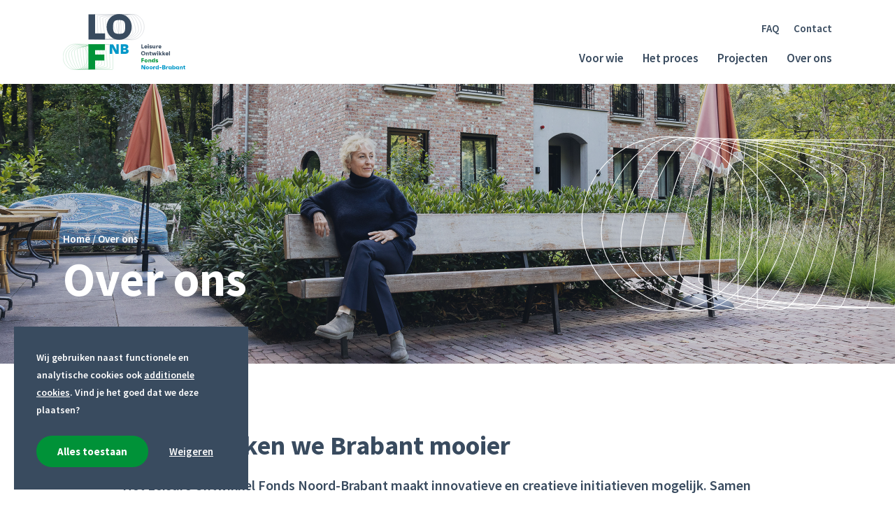

--- FILE ---
content_type: text/html; charset=UTF-8
request_url: https://www.lofbrabant.nl/over-ons/
body_size: 12840
content:
<!DOCTYPE html>
<html>


<head>
	<meta charset="utf-8">
	<meta http-equiv="X-UA-Compatible" content="IE=edge">
	<meta name="viewport" content="width=device-width, initial-scale=1">

	
	<script>(function(w,d,s,l,i){w[l]=w[l]||[];w[l].push({'gtm.start':
	new Date().getTime(),event:'gtm.js'});var f=d.getElementsByTagName(s)[0],
	j=d.createElement(s),dl=l!='dataLayer'?'&l='+l:'';j.async=true;j.src=
	'https://www.googletagmanager.com/gtm.js?id='+i+dl;f.parentNode.insertBefore(j,f);
	})(window,document,'script','dataLayer','GTM-WJQHZZK');</script>
	<!-- End Google Tag Manager -->
	
	 
 <meta name='robots' content='index, follow, max-image-preview:large, max-snippet:-1, max-video-preview:-1' />
<!--

    ██╗    ███████╗██╗   ██╗██╗██████╗      ██████╗██████╗ ███████╗ █████╗ ████████╗██╗██╗   ██╗███████╗███████╗        ██╗    
   ██╔╝    ╚══███╔╝██║   ██║██║██╔══██╗    ██╔════╝██╔══██╗██╔════╝██╔══██╗╚══██╔══╝██║██║   ██║██╔════╝██╔════╝       ██╔╝    
  ██╔╝       ███╔╝ ██║   ██║██║██║  ██║    ██║     ██████╔╝█████╗  ███████║   ██║   ██║██║   ██║█████╗  ███████╗      ██╔╝     
 ██╔╝       ███╔╝  ██║   ██║██║██║  ██║    ██║     ██╔══██╗██╔══╝  ██╔══██║   ██║   ██║╚██╗ ██╔╝██╔══╝  ╚════██║     ██╔╝      
██╔╝       ███████╗╚██████╔╝██║██████╔╝    ╚██████╗██║  ██║███████╗██║  ██║   ██║   ██║ ╚████╔╝ ███████╗███████║    ██╔╝       
╚═╝        ╚══════╝ ╚═════╝ ╚═╝╚═════╝      ╚═════╝╚═╝  ╚═╝╚══════╝╚═╝  ╚═╝   ╚═╝   ╚═╝  ╚═══╝  ╚══════╝╚══════╝    ╚═╝        
                                                                                                                      
####################################
This website is developed with ♥ and ☕ by ZUID Creatives. 
Get in touch: zuid.com // +31 13 208 40 30
####################################

-->
	<!-- This site is optimized with the Yoast SEO plugin v25.7 - https://yoast.com/wordpress/plugins/seo/ -->
	<title>Over ons - LOF Brabant</title>
<link crossorigin data-rocket-preconnect href="https://scripts.clarity.ms" rel="preconnect">
<link crossorigin data-rocket-preconnect href="https://consent.cookiebot.com" rel="preconnect">
<link crossorigin data-rocket-preconnect href="https://www.clarity.ms" rel="preconnect">
<link crossorigin data-rocket-preconnect href="https://www.googletagmanager.com" rel="preconnect">
<link crossorigin data-rocket-preconnect href="https://www.gstatic.com" rel="preconnect">
<link crossorigin data-rocket-preconnect href="https://www.google.com" rel="preconnect">
<link crossorigin data-rocket-preconnect href="https://consentcdn.cookiebot.com" rel="preconnect"><link rel="preload" data-rocket-preload as="image" href="https://www.lofbrabant.nl/wp-content/uploads/2025/12/Bent-header.png" fetchpriority="high">
	<meta name="description" content="Wij realiseren jouw innovatieve en kwalitatieve idee voor de leisure in Brabant. Smeed een plan en vraag je lening aan. Lees meer over ons." />
	<link rel="canonical" href="https://www.lofbrabant.nl/over-ons/" />
	<meta property="og:locale" content="nl_NL" />
	<meta property="og:type" content="article" />
	<meta property="og:title" content="Over ons - LOF Brabant" />
	<meta property="og:description" content="Wij realiseren jouw innovatieve en kwalitatieve idee voor de leisure in Brabant. Smeed een plan en vraag je lening aan. Lees meer over ons." />
	<meta property="og:url" content="https://www.lofbrabant.nl/over-ons/" />
	<meta property="og:site_name" content="LOF Brabant" />
	<meta property="article:modified_time" content="2025-12-03T09:19:40+00:00" />
	<meta name="twitter:card" content="summary_large_image" />
	<script type="application/ld+json" class="yoast-schema-graph">{"@context":"https://schema.org","@graph":[{"@type":"WebPage","@id":"https://www.lofbrabant.nl/over-ons/","url":"https://www.lofbrabant.nl/over-ons/","name":"Over ons - LOF Brabant","isPartOf":{"@id":"https://www.lofbrabant.nl/#website"},"datePublished":"2022-08-31T08:30:25+00:00","dateModified":"2025-12-03T09:19:40+00:00","description":"Wij realiseren jouw innovatieve en kwalitatieve idee voor de leisure in Brabant. Smeed een plan en vraag je lening aan. Lees meer over ons.","breadcrumb":{"@id":"https://www.lofbrabant.nl/over-ons/#breadcrumb"},"inLanguage":"nl-NL","potentialAction":[{"@type":"ReadAction","target":["https://www.lofbrabant.nl/over-ons/"]}]},{"@type":"BreadcrumbList","@id":"https://www.lofbrabant.nl/over-ons/#breadcrumb","itemListElement":[{"@type":"ListItem","position":1,"name":"Home","item":"https://www.lofbrabant.nl/"},{"@type":"ListItem","position":2,"name":"Over ons"}]},{"@type":"WebSite","@id":"https://www.lofbrabant.nl/#website","url":"https://www.lofbrabant.nl/","name":"LOF Brabant","description":"Leisure Ontwikkel Fonds Noord Brabant","publisher":{"@id":"https://www.lofbrabant.nl/#organization"},"potentialAction":[{"@type":"SearchAction","target":{"@type":"EntryPoint","urlTemplate":"https://www.lofbrabant.nl/?s={search_term_string}"},"query-input":{"@type":"PropertyValueSpecification","valueRequired":true,"valueName":"search_term_string"}}],"inLanguage":"nl-NL"},{"@type":"Organization","@id":"https://www.lofbrabant.nl/#organization","name":"LOF Brabant","url":"https://www.lofbrabant.nl/","logo":{"@type":"ImageObject","inLanguage":"nl-NL","@id":"https://www.lofbrabant.nl/#/schema/logo/image/","url":"","contentUrl":"","caption":"LOF Brabant"},"image":{"@id":"https://www.lofbrabant.nl/#/schema/logo/image/"}}]}</script>
	<!-- / Yoast SEO plugin. -->


<link rel='dns-prefetch' href='//ajax.googleapis.com' />

<link rel="alternate" type="application/rss+xml" title="LOF Brabant &raquo; feed" href="https://www.lofbrabant.nl/feed/" />
<link rel="alternate" type="application/rss+xml" title="LOF Brabant &raquo; reacties feed" href="https://www.lofbrabant.nl/comments/feed/" />
<link rel="alternate" title="oEmbed (JSON)" type="application/json+oembed" href="https://www.lofbrabant.nl/wp-json/oembed/1.0/embed?url=https%3A%2F%2Fwww.lofbrabant.nl%2Fover-ons%2F" />
<link rel="alternate" title="oEmbed (XML)" type="text/xml+oembed" href="https://www.lofbrabant.nl/wp-json/oembed/1.0/embed?url=https%3A%2F%2Fwww.lofbrabant.nl%2Fover-ons%2F&#038;format=xml" />
<style id='wp-img-auto-sizes-contain-inline-css' type='text/css'>
img:is([sizes=auto i],[sizes^="auto," i]){contain-intrinsic-size:3000px 1500px}
/*# sourceURL=wp-img-auto-sizes-contain-inline-css */
</style>
<style id='wp-emoji-styles-inline-css' type='text/css'>

	img.wp-smiley, img.emoji {
		display: inline !important;
		border: none !important;
		box-shadow: none !important;
		height: 1em !important;
		width: 1em !important;
		margin: 0 0.07em !important;
		vertical-align: -0.1em !important;
		background: none !important;
		padding: 0 !important;
	}
/*# sourceURL=wp-emoji-styles-inline-css */
</style>
<style id='classic-theme-styles-inline-css' type='text/css'>
/*! This file is auto-generated */
.wp-block-button__link{color:#fff;background-color:#32373c;border-radius:9999px;box-shadow:none;text-decoration:none;padding:calc(.667em + 2px) calc(1.333em + 2px);font-size:1.125em}.wp-block-file__button{background:#32373c;color:#fff;text-decoration:none}
/*# sourceURL=/wp-includes/css/classic-themes.min.css */
</style>
<link data-minify="1" rel='stylesheet' id='main-styles-css' href='https://www.lofbrabant.nl/wp-content/cache/min/1/wp-content/themes/lofbrabant/dist/styles/main.css?ver=1756104823' type='text/css' media='all' />
<style id='rocket-lazyload-inline-css' type='text/css'>
.rll-youtube-player{position:relative;padding-bottom:56.23%;height:0;overflow:hidden;max-width:100%;}.rll-youtube-player:focus-within{outline: 2px solid currentColor;outline-offset: 5px;}.rll-youtube-player iframe{position:absolute;top:0;left:0;width:100%;height:100%;z-index:100;background:0 0}.rll-youtube-player img{bottom:0;display:block;left:0;margin:auto;max-width:100%;width:100%;position:absolute;right:0;top:0;border:none;height:auto;-webkit-transition:.4s all;-moz-transition:.4s all;transition:.4s all}.rll-youtube-player img:hover{-webkit-filter:brightness(75%)}.rll-youtube-player .play{height:100%;width:100%;left:0;top:0;position:absolute;background:url(https://www.lofbrabant.nl/wp-content/plugins/wp-rocket/assets/img/youtube.png) no-repeat center;background-color: transparent !important;cursor:pointer;border:none;}
/*# sourceURL=rocket-lazyload-inline-css */
</style>



<link rel="https://api.w.org/" href="https://www.lofbrabant.nl/wp-json/" /><link rel="alternate" title="JSON" type="application/json" href="https://www.lofbrabant.nl/wp-json/wp/v2/pages/61" /><link rel="EditURI" type="application/rsd+xml" title="RSD" href="https://www.lofbrabant.nl/xmlrpc.php?rsd" />
<meta name="generator" content="WordPress 6.9" />
<link rel='shortlink' href='https://www.lofbrabant.nl/?p=61' />
<link rel="icon" href="https://www.lofbrabant.nl/wp-content/uploads/2022/09/cropped-lof-brabant-favicon-32x32.png" sizes="32x32" />
<link rel="icon" href="https://www.lofbrabant.nl/wp-content/uploads/2022/09/cropped-lof-brabant-favicon-192x192.png" sizes="192x192" />
<link rel="apple-touch-icon" href="https://www.lofbrabant.nl/wp-content/uploads/2022/09/cropped-lof-brabant-favicon-180x180.png" />
<meta name="msapplication-TileImage" content="https://www.lofbrabant.nl/wp-content/uploads/2022/09/cropped-lof-brabant-favicon-270x270.png" />
<noscript><style id="rocket-lazyload-nojs-css">.rll-youtube-player, [data-lazy-src]{display:none !important;}</style></noscript>     <script src="https://www.google.com/recaptcha/api.js"></script>
<style id='global-styles-inline-css' type='text/css'>
:root{--wp--preset--aspect-ratio--square: 1;--wp--preset--aspect-ratio--4-3: 4/3;--wp--preset--aspect-ratio--3-4: 3/4;--wp--preset--aspect-ratio--3-2: 3/2;--wp--preset--aspect-ratio--2-3: 2/3;--wp--preset--aspect-ratio--16-9: 16/9;--wp--preset--aspect-ratio--9-16: 9/16;--wp--preset--color--black: #000000;--wp--preset--color--cyan-bluish-gray: #abb8c3;--wp--preset--color--white: #ffffff;--wp--preset--color--pale-pink: #f78da7;--wp--preset--color--vivid-red: #cf2e2e;--wp--preset--color--luminous-vivid-orange: #ff6900;--wp--preset--color--luminous-vivid-amber: #fcb900;--wp--preset--color--light-green-cyan: #7bdcb5;--wp--preset--color--vivid-green-cyan: #00d084;--wp--preset--color--pale-cyan-blue: #8ed1fc;--wp--preset--color--vivid-cyan-blue: #0693e3;--wp--preset--color--vivid-purple: #9b51e0;--wp--preset--gradient--vivid-cyan-blue-to-vivid-purple: linear-gradient(135deg,rgb(6,147,227) 0%,rgb(155,81,224) 100%);--wp--preset--gradient--light-green-cyan-to-vivid-green-cyan: linear-gradient(135deg,rgb(122,220,180) 0%,rgb(0,208,130) 100%);--wp--preset--gradient--luminous-vivid-amber-to-luminous-vivid-orange: linear-gradient(135deg,rgb(252,185,0) 0%,rgb(255,105,0) 100%);--wp--preset--gradient--luminous-vivid-orange-to-vivid-red: linear-gradient(135deg,rgb(255,105,0) 0%,rgb(207,46,46) 100%);--wp--preset--gradient--very-light-gray-to-cyan-bluish-gray: linear-gradient(135deg,rgb(238,238,238) 0%,rgb(169,184,195) 100%);--wp--preset--gradient--cool-to-warm-spectrum: linear-gradient(135deg,rgb(74,234,220) 0%,rgb(151,120,209) 20%,rgb(207,42,186) 40%,rgb(238,44,130) 60%,rgb(251,105,98) 80%,rgb(254,248,76) 100%);--wp--preset--gradient--blush-light-purple: linear-gradient(135deg,rgb(255,206,236) 0%,rgb(152,150,240) 100%);--wp--preset--gradient--blush-bordeaux: linear-gradient(135deg,rgb(254,205,165) 0%,rgb(254,45,45) 50%,rgb(107,0,62) 100%);--wp--preset--gradient--luminous-dusk: linear-gradient(135deg,rgb(255,203,112) 0%,rgb(199,81,192) 50%,rgb(65,88,208) 100%);--wp--preset--gradient--pale-ocean: linear-gradient(135deg,rgb(255,245,203) 0%,rgb(182,227,212) 50%,rgb(51,167,181) 100%);--wp--preset--gradient--electric-grass: linear-gradient(135deg,rgb(202,248,128) 0%,rgb(113,206,126) 100%);--wp--preset--gradient--midnight: linear-gradient(135deg,rgb(2,3,129) 0%,rgb(40,116,252) 100%);--wp--preset--font-size--small: 13px;--wp--preset--font-size--medium: 20px;--wp--preset--font-size--large: 36px;--wp--preset--font-size--x-large: 42px;--wp--preset--spacing--20: 0.44rem;--wp--preset--spacing--30: 0.67rem;--wp--preset--spacing--40: 1rem;--wp--preset--spacing--50: 1.5rem;--wp--preset--spacing--60: 2.25rem;--wp--preset--spacing--70: 3.38rem;--wp--preset--spacing--80: 5.06rem;--wp--preset--shadow--natural: 6px 6px 9px rgba(0, 0, 0, 0.2);--wp--preset--shadow--deep: 12px 12px 50px rgba(0, 0, 0, 0.4);--wp--preset--shadow--sharp: 6px 6px 0px rgba(0, 0, 0, 0.2);--wp--preset--shadow--outlined: 6px 6px 0px -3px rgb(255, 255, 255), 6px 6px rgb(0, 0, 0);--wp--preset--shadow--crisp: 6px 6px 0px rgb(0, 0, 0);}:where(.is-layout-flex){gap: 0.5em;}:where(.is-layout-grid){gap: 0.5em;}body .is-layout-flex{display: flex;}.is-layout-flex{flex-wrap: wrap;align-items: center;}.is-layout-flex > :is(*, div){margin: 0;}body .is-layout-grid{display: grid;}.is-layout-grid > :is(*, div){margin: 0;}:where(.wp-block-columns.is-layout-flex){gap: 2em;}:where(.wp-block-columns.is-layout-grid){gap: 2em;}:where(.wp-block-post-template.is-layout-flex){gap: 1.25em;}:where(.wp-block-post-template.is-layout-grid){gap: 1.25em;}.has-black-color{color: var(--wp--preset--color--black) !important;}.has-cyan-bluish-gray-color{color: var(--wp--preset--color--cyan-bluish-gray) !important;}.has-white-color{color: var(--wp--preset--color--white) !important;}.has-pale-pink-color{color: var(--wp--preset--color--pale-pink) !important;}.has-vivid-red-color{color: var(--wp--preset--color--vivid-red) !important;}.has-luminous-vivid-orange-color{color: var(--wp--preset--color--luminous-vivid-orange) !important;}.has-luminous-vivid-amber-color{color: var(--wp--preset--color--luminous-vivid-amber) !important;}.has-light-green-cyan-color{color: var(--wp--preset--color--light-green-cyan) !important;}.has-vivid-green-cyan-color{color: var(--wp--preset--color--vivid-green-cyan) !important;}.has-pale-cyan-blue-color{color: var(--wp--preset--color--pale-cyan-blue) !important;}.has-vivid-cyan-blue-color{color: var(--wp--preset--color--vivid-cyan-blue) !important;}.has-vivid-purple-color{color: var(--wp--preset--color--vivid-purple) !important;}.has-black-background-color{background-color: var(--wp--preset--color--black) !important;}.has-cyan-bluish-gray-background-color{background-color: var(--wp--preset--color--cyan-bluish-gray) !important;}.has-white-background-color{background-color: var(--wp--preset--color--white) !important;}.has-pale-pink-background-color{background-color: var(--wp--preset--color--pale-pink) !important;}.has-vivid-red-background-color{background-color: var(--wp--preset--color--vivid-red) !important;}.has-luminous-vivid-orange-background-color{background-color: var(--wp--preset--color--luminous-vivid-orange) !important;}.has-luminous-vivid-amber-background-color{background-color: var(--wp--preset--color--luminous-vivid-amber) !important;}.has-light-green-cyan-background-color{background-color: var(--wp--preset--color--light-green-cyan) !important;}.has-vivid-green-cyan-background-color{background-color: var(--wp--preset--color--vivid-green-cyan) !important;}.has-pale-cyan-blue-background-color{background-color: var(--wp--preset--color--pale-cyan-blue) !important;}.has-vivid-cyan-blue-background-color{background-color: var(--wp--preset--color--vivid-cyan-blue) !important;}.has-vivid-purple-background-color{background-color: var(--wp--preset--color--vivid-purple) !important;}.has-black-border-color{border-color: var(--wp--preset--color--black) !important;}.has-cyan-bluish-gray-border-color{border-color: var(--wp--preset--color--cyan-bluish-gray) !important;}.has-white-border-color{border-color: var(--wp--preset--color--white) !important;}.has-pale-pink-border-color{border-color: var(--wp--preset--color--pale-pink) !important;}.has-vivid-red-border-color{border-color: var(--wp--preset--color--vivid-red) !important;}.has-luminous-vivid-orange-border-color{border-color: var(--wp--preset--color--luminous-vivid-orange) !important;}.has-luminous-vivid-amber-border-color{border-color: var(--wp--preset--color--luminous-vivid-amber) !important;}.has-light-green-cyan-border-color{border-color: var(--wp--preset--color--light-green-cyan) !important;}.has-vivid-green-cyan-border-color{border-color: var(--wp--preset--color--vivid-green-cyan) !important;}.has-pale-cyan-blue-border-color{border-color: var(--wp--preset--color--pale-cyan-blue) !important;}.has-vivid-cyan-blue-border-color{border-color: var(--wp--preset--color--vivid-cyan-blue) !important;}.has-vivid-purple-border-color{border-color: var(--wp--preset--color--vivid-purple) !important;}.has-vivid-cyan-blue-to-vivid-purple-gradient-background{background: var(--wp--preset--gradient--vivid-cyan-blue-to-vivid-purple) !important;}.has-light-green-cyan-to-vivid-green-cyan-gradient-background{background: var(--wp--preset--gradient--light-green-cyan-to-vivid-green-cyan) !important;}.has-luminous-vivid-amber-to-luminous-vivid-orange-gradient-background{background: var(--wp--preset--gradient--luminous-vivid-amber-to-luminous-vivid-orange) !important;}.has-luminous-vivid-orange-to-vivid-red-gradient-background{background: var(--wp--preset--gradient--luminous-vivid-orange-to-vivid-red) !important;}.has-very-light-gray-to-cyan-bluish-gray-gradient-background{background: var(--wp--preset--gradient--very-light-gray-to-cyan-bluish-gray) !important;}.has-cool-to-warm-spectrum-gradient-background{background: var(--wp--preset--gradient--cool-to-warm-spectrum) !important;}.has-blush-light-purple-gradient-background{background: var(--wp--preset--gradient--blush-light-purple) !important;}.has-blush-bordeaux-gradient-background{background: var(--wp--preset--gradient--blush-bordeaux) !important;}.has-luminous-dusk-gradient-background{background: var(--wp--preset--gradient--luminous-dusk) !important;}.has-pale-ocean-gradient-background{background: var(--wp--preset--gradient--pale-ocean) !important;}.has-electric-grass-gradient-background{background: var(--wp--preset--gradient--electric-grass) !important;}.has-midnight-gradient-background{background: var(--wp--preset--gradient--midnight) !important;}.has-small-font-size{font-size: var(--wp--preset--font-size--small) !important;}.has-medium-font-size{font-size: var(--wp--preset--font-size--medium) !important;}.has-large-font-size{font-size: var(--wp--preset--font-size--large) !important;}.has-x-large-font-size{font-size: var(--wp--preset--font-size--x-large) !important;}
/*# sourceURL=global-styles-inline-css */
</style>
<style id="rocket-lazyrender-inline-css">[data-wpr-lazyrender] {content-visibility: auto;}</style><meta name="generator" content="WP Rocket 3.19.3" data-wpr-features="wpr_minify_concatenate_js wpr_lazyload_images wpr_lazyload_iframes wpr_preconnect_external_domains wpr_automatic_lazy_rendering wpr_oci wpr_image_dimensions wpr_minify_css wpr_preload_links wpr_desktop" /></head>

<body class="wp-singular page-template page-template-page-default-fullwidth page-template-page-default-fullwidth-php page page-id-61 wp-theme-lofbrabant preload">	<!-- Google Tag Manager (noscript) -->
	<noscript><iframe src="https://www.googletagmanager.com/ns.html?id=GTM-WJQHZZK"
	height="0" width="0" style="display:none;visibility:hidden"></iframe></noscript>
	<!-- End Google Tag Manager (noscript) -->
	<main  id="main">
		<header  class="main-header">
			<!-- SKIP HEADER GO TO MAIN CONTENT -->
			<a id='skip-nav' class='screenreader-text' href='#main'>
				Skip Navigation or Skip to Content
			</a>	
				
			<div  class="container">
				<div class="row">
					<div class="col-sm-6 col-md-3 col-lg-3 brand">
						<a class="default-logo" href="https://www.lofbrabant.nl">
							<img width="178" height="81" src="https://www.lofbrabant.nl/wp-content/uploads/2022/10/lof-brabant-logo.svg" class="logo transparent" alt="default logo transparent"  >
							<img width="178" height="81" src="https://www.lofbrabant.nl/wp-content/uploads/2022/10/lof-brabant-logo.svg" class="logo" alt="default logo"  >
						</a>
					</div>

					<div class="col-sm-6 col-md-9 col-lg-9 menu">
						
													<desktop-navigation topbaritems='{"244":{"ID":244,"title":"FAQ","url":"https:\/\/www.lofbrabant.nl\/faq\/","children":[],"order":1},"68":{"ID":68,"title":"Contact","url":"https:\/\/www.lofbrabant.nl\/contact\/","children":[],"order":2}}' menuitems='{"70":{"ID":70,"title":"Voor wie","url":"https:\/\/www.lofbrabant.nl\/voor-wie\/","children":[],"order":1},"666":{"ID":666,"title":"Het proces","url":"https:\/\/www.lofbrabant.nl\/het-proces\/","children":[],"order":2},"49":{"ID":49,"title":"Projecten","url":"https:\/\/www.lofbrabant.nl\/projecten\/","children":[],"order":3},"71":{"ID":71,"title":"Over ons","url":"https:\/\/www.lofbrabant.nl\/over-ons\/","children":[],"order":4}}' ></desktop-navigation>
							<mobile-navigation topbaritems='{"244":{"ID":244,"title":"FAQ","url":"https:\/\/www.lofbrabant.nl\/faq\/","children":[],"order":1},"68":{"ID":68,"title":"Contact","url":"https:\/\/www.lofbrabant.nl\/contact\/","children":[],"order":2}}' menuitems='{"70":{"ID":70,"title":"Voor wie","url":"https:\/\/www.lofbrabant.nl\/voor-wie\/","children":[],"order":1},"666":{"ID":666,"title":"Het proces","url":"https:\/\/www.lofbrabant.nl\/het-proces\/","children":[],"order":2},"49":{"ID":49,"title":"Projecten","url":"https:\/\/www.lofbrabant.nl\/projecten\/","children":[],"order":3},"71":{"ID":71,"title":"Over ons","url":"https:\/\/www.lofbrabant.nl\/over-ons\/","children":[],"order":4}}'></mobile-navigation>
											</div>
				</div>
			</div>
		</header>
		<!-- Ends in footer.php -->

<section class="header_05"  style="background-image: url('https://www.lofbrabant.nl/wp-content/uploads/2025/12/Bent-header.png');" >
    <div  class="container">
        <div class="row">
            <div class="col-lg-6 col-md-12 col-sm-12 inner-row align-self-bottom">
                <div class="content-overlay">
                    <div class="breadcrumb"><span><span><a href="https://www.lofbrabant.nl/">Home</a></span> <span>/</span> <span class="breadcrumb_last" aria-current="page">Over ons</span></span></div>
                                            <h1>Over ons</h1>
                                    </div>
            </div>
            <div class="col-lg-6 col-md-12 col-sm-12">
                
                <lottie-player src="/wp-content/themes/lofbrabant/dist/scripts/logo-animation-reversed.json"  background="transparent"  speed="1"  style="width: 440px; height: 250px;"  autoplay></lottie-player>
            </div>
        </div>
    </div>
</section><section  class="single_title_02  white ">
    <div  class="container">
        <div class="row">
            <div class="col-lg-12 col-md-12 col-sm-12 header-part">
                                    <h2 class="title">Samen maken we Brabant mooier</h2>
                                                    <p class="subtitle">Het Leisure Ontwikkel Fonds Noord-Brabant maakt innovatieve en creatieve initiatieven mogelijk. Samen maken we van Noord-Brabant een paradijs voor vakantiegangers en dagjesmensen. </p>
                                                    <a href="https://www.lofbrabant.nl/wp-content/uploads/2025/12/•-LOF_Rapportage-4_2025DEFonline2.pdf" class="btn btn-primary"><span>Bekijk ons voortgangsrapportage</span></a>
                            </div>
        </div>
    </div>
</section><section  class="text_image_block_2column_029">
    <div  class="container">
        <div class="row">
            <div class="col-lg-7 col-md-7 col-sm-12">
                <div class="content light_block">
                                            <h2>Samen pakken we het podium.</h2>
                                                                <p class='subtitle'>Want hoe meer creatief aanbod, hoe groter ons bereik. </p>
                                                                <a href="https://www.lofbrabant.nl/nicole-scheffers-aan-het-woord/" class="btn ghost-btn" role="button" value="Nicole Scheffers vertelt"><span>Nicole Scheffers vertelt</span></a>
                                    </div>
                <figure class="shadow"><img width="575" height="117" src="data:image/svg+xml,%3Csvg%20xmlns='http://www.w3.org/2000/svg'%20viewBox='0%200%20575%20117'%3E%3C/svg%3E" data-lazy-src="/wp-content/themes/lofbrabant/dist/images/svg/default-shadow.svg" /><noscript><img width="575" height="117" src="/wp-content/themes/lofbrabant/dist/images/svg/default-shadow.svg" /></noscript></figure>            </div>
            <div class="col-lg-5 col-md-5 col-sm-12 image">
                                    <img width="2560" height="1707" src="https://www.lofbrabant.nl/wp-content/uploads/2023/09/FvD-Nicole_Scheffers-LR-6534-scaled.jpg" alt=""/>
                            </div>
        </div>
    </div>
</section> 
<section  class="big-tag-text">
    <div  class="container">
        <div class="row">
            <div class="col-lg-12 col-md-12 col-sm-12 content-column">
                <div class="content-wrapper">
                                                                        <h2 class='big-title'>"LOF Brabant helpt jouw innovatieve, kwalitatieve en onderscheidende plan te realiseren."</h2>                            <div class="big-subtitle">- Nicole Scheffers, bestuur LOF Brabant</div>
                                                            </div>
            </div>
        </div>
    </div>
</section><section  class="single_content_03 ">
    <div  class="container">
        <div class="row">
                            <div class="col-lg-12 col-md-12 col-sm-12 single-column-block default-whitespace">
                    <div class="column-wrapper">
                                                    
                        
                        
                                                
                                                
                                                    <article class="content-block">
                                                                                                <h2 class='title'>Wie is LOF Brabant</h2>                                                                                            <div class="textarea">
                                    <p><span style="font-weight: 400;">Vooraanstaande organisaties en bedrijven vormen samen LOF Brabant. Met een lening staan initiatiefnemers Provincie Noord-Brabant, Brabant C, Efteling en Libéma achter jou als ondernemer. En ook Beekse Bergen, Regio Noordoost-Brabant/AgriFood Capital, Regio West-Brabant en Metropoolregio Eindhoven ondersteunen de lening. De raad van deelnemers, het investeringscomité en fondsmanagement House of Leisure maken LOF Brabant compleet. </span></p>
                                </div>
                                
                                
                                                            </article>
                                                
                                            </div>
                </div>
                    </div>
    </div>
</section><section  class="text_image_block_2column_029">
    <div  class="container">
        <div class="row">
            <div class="col-lg-7 col-md-7 col-sm-12">
                <div class="content light_block">
                                            <h2>Maak je plannen mogelijk</h2>
                                                                <p class='subtitle'>Het Leisure Ontwikkelfonds Noord-Brabant is er voor ondernemers met een uniek plan voor de Brabantse vrijetijdssector.</p>
                                                                <a href="https://lofbrabant.nl/joost-melis/" class="btn ghost-btn" role="button" value="Fondsmanager Joost Melis vertelt"><span>Fondsmanager Joost Melis vertelt</span></a>
                                    </div>
                <figure class="shadow"><img width="575" height="117" src="data:image/svg+xml,%3Csvg%20xmlns='http://www.w3.org/2000/svg'%20viewBox='0%200%20575%20117'%3E%3C/svg%3E" data-lazy-src="/wp-content/themes/lofbrabant/dist/images/svg/default-shadow.svg" /><noscript><img width="575" height="117" src="/wp-content/themes/lofbrabant/dist/images/svg/default-shadow.svg" /></noscript></figure>            </div>
            <div class="col-lg-5 col-md-5 col-sm-12 image">
                                    <img width="2560" height="1707" src="data:image/svg+xml,%3Csvg%20xmlns='http://www.w3.org/2000/svg'%20viewBox='0%200%202560%201707'%3E%3C/svg%3E" alt="" data-lazy-src="https://www.lofbrabant.nl/wp-content/uploads/2022/10/FvD-LOF-LR-1069-scaled.jpg"/><noscript><img width="2560" height="1707" src="https://www.lofbrabant.nl/wp-content/uploads/2022/10/FvD-LOF-LR-1069-scaled.jpg" alt=""/></noscript>
                            </div>
        </div>
    </div>
</section><section  class="single_content_03 ">
    <div  class="container">
        <div class="row">
                            <div class="col-lg-12 col-md-12 col-sm-12 single-column-block default-whitespace">
                    <div class="column-wrapper">
                                                    
                        
                        
                                                
                                                
                                                    <article class="content-block">
                                                                                                <h2 class='title'>Een bruisende provincie</h2>                                                                                            <div class="textarea">
                                    <p><span style="font-weight: 400;">De mooiste herinneringen aan dat heerlijke weekend of die topvakantie ontstaan door goed vermaak, een fijn verblijf en prettig vervoer. Daarom maakt LOF Brabant nieuw vrijetijdsaanbod mogelijk. Het doel? We willen meer bezoekers ontvangen in onze provincie. Bezoekers die langer willen blijven en meer besteden. Want ondanks de flinke groei in de sector, is het plafond natuurlijk nog niet bereikt. </span></p>
<p><span class="TextRun SCXW69992914 BCX0" lang="NL-NL" xml:lang="NL-NL" data-contrast="auto"><span class="NormalTextRun SCXW69992914 BCX0">Samen maken we het leef- en vestigingsklimaat van Brabant bruisend. Zo wordt het voor zowel Brabanders als niet-Brabanders nog aantrekkelijker om hun weekend, midweek of vakantie door te brengen in het zuiden van </span><span class="NormalTextRun CommentStart SCXW69992914 BCX0">ons</span><span class="NormalTextRun SCXW69992914 BCX0"> land.</span></span><span class="EOP SCXW69992914 BCX0" data-ccp-props="{&quot;201341983&quot;:0,&quot;335559737&quot;:-15,&quot;335559740&quot;:276}"> </span></p>
                                </div>
                                
                                
                                                            </article>
                                                
                                            </div>
                </div>
                    </div>
    </div>
</section><section data-wpr-lazyrender="1" class="text_image_block_2column_029">
    <div  class="container">
        <div class="row">
            <div class="col-lg-7 col-md-7 col-sm-12">
                <div class="content light_block">
                                            <h2>Persoonlijk ontmoeten</h2>
                                                                <p class='subtitle'>De ondernemer achter het voorstel is minstens net zo belangrijk als het businessplan</p>
                                                                <a href="https://lofbrabant.nl/maurice-horsten-aan-het-woord/" class="btn ghost-btn" role="button" value="Maurice Horsten vertelt"><span>Maurice Horsten vertelt</span></a>
                                    </div>
                <figure class="shadow"><img width="575" height="117" src="data:image/svg+xml,%3Csvg%20xmlns='http://www.w3.org/2000/svg'%20viewBox='0%200%20575%20117'%3E%3C/svg%3E" data-lazy-src="/wp-content/themes/lofbrabant/dist/images/svg/default-shadow.svg" /><noscript><img width="575" height="117" src="/wp-content/themes/lofbrabant/dist/images/svg/default-shadow.svg" /></noscript></figure>            </div>
            <div class="col-lg-5 col-md-5 col-sm-12 image">
                                    <img width="639" height="639" src="data:image/svg+xml,%3Csvg%20xmlns='http://www.w3.org/2000/svg'%20viewBox='0%200%20639%20639'%3E%3C/svg%3E" alt="" data-lazy-src="https://www.lofbrabant.nl/wp-content/uploads/2022/10/Portretfoto-Maurice-Horsten-naast-introductie2.jpg"/><noscript><img width="639" height="639" src="https://www.lofbrabant.nl/wp-content/uploads/2022/10/Portretfoto-Maurice-Horsten-naast-introductie2.jpg" alt=""/></noscript>
                            </div>
        </div>
    </div>
</section>
<section data-wpr-lazyrender="1" class="team_tabs_031">
    <div  class="container">
        <div class="row">
            <div class="col-lg-12 col-md-12 col-sm-12 download_data">
                                    <h2>De gezichten achter LOF Brabant</h2>
                                
                <div class="teambuttons">
                    <div id="fondsmanager" class="active">Fondsmanager</div>
                    <div id="investeringscomite">Investeringscomité</div>
                    <div id="bestuursleden">Bestuursleden</div>
                </div>

                <div class="teamdata">
                    <div class="fondsmanager active">
                        <table>
                            <thead>
                                <tr>
                                    <td>Persoon</td>
                                    <td>Functie</td>
                                </tr>
                            </thead>
                            <tbody>
                                                                    <tr>
                                        <td class="name" data-label="Persoon">Joost Melis</td>
                                        <td data-label="Functie">Fondsmanager</td>
                                    </tr>
                                                            </tbody>
                        </table>
                    </div>
                    <div class="investeringscomite">
                        <table>
                            <thead>
                                <tr>
                                    <td>Persoon</td>
                                    <td>Functie</td>
                                </tr>
                            </thead>
                            <tbody>
                                                                    <tr>
                                        <td class="name" data-label="Persoon">Ton van Abeelen</td>
                                        <td data-label="Functie">Voorzitter</td>
                                    </tr>
                                                                    <tr>
                                        <td class="name" data-label="Persoon">Maikel Verharen</td>
                                        <td data-label="Functie">Lid IC</td>
                                    </tr>
                                                                    <tr>
                                        <td class="name" data-label="Persoon">Marjolein Mens</td>
                                        <td data-label="Functie">Lid IC</td>
                                    </tr>
                                                                    <tr>
                                        <td class="name" data-label="Persoon">Sjef van Keulen</td>
                                        <td data-label="Functie">Lid IC</td>
                                    </tr>
                                                                    <tr>
                                        <td class="name" data-label="Persoon">Ivo van Boekel</td>
                                        <td data-label="Functie">Lid IC</td>
                                    </tr>
                                                            </tbody>
                        </table>
                    </div>
                    <div class="bestuursleden">
                        <table>
                            <thead>
                                <tr>
                                    <td>Persoon</td>
                                    <td>Functie</td>
                                </tr>
                            </thead>
                            <tbody>
                                                                    <tr>
                                        <td class="name" data-label="Persoon">Maurice Horsten</td>
                                        <td data-label="Functie">Voorzitter</td>
                                    </tr>
                                                                    <tr>
                                        <td class="name" data-label="Persoon">Nicole Scheffers</td>
                                        <td data-label="Functie">Bestuurslid</td>
                                    </tr>
                                                                    <tr>
                                        <td class="name" data-label="Persoon">Charles de Mooij</td>
                                        <td data-label="Functie">Bestuurslid</td>
                                    </tr>
                                                            </tbody>
                        </table>
                    </div>
                </div>

            </div>
        </div>
    </div>
</section>




<section data-wpr-lazyrender="1" class="cta_with_image_024">
    <div  class="container">
        <div class="row">
            <!-- Title -->
                        <div class="col-lg-10 col-md-12 col-sm-12">
                <div class="cover">
                    <div class="img">
                        <div class="imgcover">
                            <img width="2560" height="1707" src="data:image/svg+xml,%3Csvg%20xmlns='http://www.w3.org/2000/svg'%20viewBox='0%200%202560%201707'%3E%3C/svg%3E" data-lazy-src="https://www.lofbrabant.nl/wp-content/uploads/2022/10/FvD-LOF-LR-1063-scaled.jpg" /><noscript><img width="2560" height="1707" src="https://www.lofbrabant.nl/wp-content/uploads/2022/10/FvD-LOF-LR-1063-scaled.jpg" /></noscript>
                        </div>
                    </div>    
                    <div class="body">
                        <div class="content">
                            <div class="blue">Hulp nodig bij je aanvraag?</div>
                            <h2 class="sidebar-title">Wij zijn benieuwd naar jouw plan! </h2>
                            <div class="contact-links">
                                                                    <a class="email" href="mailto:info@lofbrabant.nl" target="_self">info@lofbrabant.nl</a>
                                                                                            </div>
                        </div>
                    </div>
                </div>
            </div>
            <div class="col-lg-10 col-md-12 col-sm-12">
                <figure class="shadow"><img width="575" height="117" src="data:image/svg+xml,%3Csvg%20xmlns='http://www.w3.org/2000/svg'%20viewBox='0%200%20575%20117'%3E%3C/svg%3E" data-lazy-src="/wp-content/themes/lofbrabant/dist/images/svg/default-shadow.svg" /><noscript><img width="575" height="117" src="/wp-content/themes/lofbrabant/dist/images/svg/default-shadow.svg" /></noscript></figure>            </div>
        </div>
    </div>
</section>

		
		<footer class="site-footer">
			<div class="lower">
				<div class="container">
					<div class="row second-row">
						<div class="col-lg-4 col-md-4 col-sm-12 logos-and-socials">
							<div class="logo">
								<figure>
									<img width="178" height="81" src="data:image/svg+xml,%3Csvg%20xmlns='http://www.w3.org/2000/svg'%20viewBox='0%200%20178%2081'%3E%3C/svg%3E" alt="LOF Brabant" data-lazy-src="/wp-content/themes/lofbrabant/dist/images/svg/lofbrabant-logo-diap.svg"><noscript><img width="178" height="81" src="/wp-content/themes/lofbrabant/dist/images/svg/lofbrabant-logo-diap.svg" alt="LOF Brabant"></noscript>
									<figcaption>lofbrabant.nl/</figcaption>
								</figure>
							</div>

							<div class="socials">
								<p class="follow-us">Volg ons</p>
								<div class="social-buttons">
																												<a href="https://www.linkedin.com/company/lof-brabant/" target="_blank">
											<svg xmlns="http://www.w3.org/2000/svg" width="41" height="41" viewBox="0 0 41 41">
												<circle id="Ellipse_5" data-name="Ellipse 5" cx="20.5" cy="20.5" r="20.5" fill="#fff" />
												<g id="linkedin-in" transform="translate(11.494 10.307)">
													<path id="Path_226" data-name="Path 226" d="M3.894,17.405H.287V5.791H3.894ZM2.089,4.207A2.1,2.1,0,1,1,4.177,2.1,2.106,2.106,0,0,1,2.089,4.207Zm15.3,13.2h-3.6V11.752c0-1.347-.027-3.075-1.875-3.075-1.875,0-2.162,1.464-2.162,2.978v5.751h-3.6V5.791H9.612V7.376h.05A3.79,3.79,0,0,1,13.075,5.5c3.65,0,4.321,2.4,4.321,5.526v6.38Z" transform="translate(0 -0.01)" fill="#394b5f" />
												</g>
											</svg>
										</a>
																												<a href="https://vimeo.com/user186768007" target="_blank">
											<svg xmlns="http://www.w3.org/2000/svg" width="41" height="41" viewBox="0 0 41 41">
												<circle id="Ellipse_6" class="st0" cx="20.5" cy="20.5" r="20.5" fill="#fff"/>
												<path class="st1" d="M30.9,15.7c-0.1,2-1.5,4.8-4.2,8.3c-2.8,3.7-5.2,5.5-7.2,5.5c-1.2,0-2.2-1.1-3.1-3.4c-1.6-6-2.3-9.5-3.7-9.5 c-0.2,0-0.7,0.3-1.6,1l-1-1.3c2.4-2.1,4.7-4.4,6.1-4.6c1.6-0.2,2.6,1,3,3.3c1.3,8.4,1.9,9.7,4.3,5.9c0.9-1.4,1.3-2.4,1.4-3.1 c0.2-2.1-1.7-2-2.9-1.4c1-3.4,3-5,5.9-4.9C30,11.6,31,12.9,30.9,15.7L30.9,15.7z" fill="#394b5f"/>
											</svg>

										</a>
																	</div>
							</div>
						</div>

						<div class="col-lg-5 col-md-5 col-sm-12 quick-nav">
							<h4>Navigatie</h4>
							<div class="footer-navigation"><ul id="menu-footer-menu-lof-brabant" class="menu"><li id="menu-item-106" class="menu-item menu-item-type-post_type menu-item-object-page menu-item-106"><a href="https://www.lofbrabant.nl/voor-wie/"><svg xmlns="http://www.w3.org/2000/svg" width="12" height="12" viewBox="0 0 12 12">
									<path id="Path_250" data-name="Path 250" d="M5.851,34.68l-.531.531a.322.322,0,0,0,0,.455l4.162,4.162H.322A.322.322,0,0,0,0,40.151V40.9a.322.322,0,0,0,.322.322h9.16L5.32,45.386a.322.322,0,0,0,0,.455l.531.531a.322.322,0,0,0,.455,0l5.618-5.618a.322.322,0,0,0,0-.455L6.307,34.68A.322.322,0,0,0,5.851,34.68Z" transform="translate(0 -34.586)" fill="#fff" />
								</svg>Voor wie</a></li>
<li id="menu-item-697" class="menu-item menu-item-type-post_type menu-item-object-page menu-item-697"><a href="https://www.lofbrabant.nl/het-proces/"><svg xmlns="http://www.w3.org/2000/svg" width="12" height="12" viewBox="0 0 12 12">
									<path id="Path_250" data-name="Path 250" d="M5.851,34.68l-.531.531a.322.322,0,0,0,0,.455l4.162,4.162H.322A.322.322,0,0,0,0,40.151V40.9a.322.322,0,0,0,.322.322h9.16L5.32,45.386a.322.322,0,0,0,0,.455l.531.531a.322.322,0,0,0,.455,0l5.618-5.618a.322.322,0,0,0,0-.455L6.307,34.68A.322.322,0,0,0,5.851,34.68Z" transform="translate(0 -34.586)" fill="#fff" />
								</svg>Het proces</a></li>
<li id="menu-item-110" class="menu-item menu-item-type-post_type menu-item-object-page menu-item-110"><a href="https://www.lofbrabant.nl/projecten/"><svg xmlns="http://www.w3.org/2000/svg" width="12" height="12" viewBox="0 0 12 12">
									<path id="Path_250" data-name="Path 250" d="M5.851,34.68l-.531.531a.322.322,0,0,0,0,.455l4.162,4.162H.322A.322.322,0,0,0,0,40.151V40.9a.322.322,0,0,0,.322.322h9.16L5.32,45.386a.322.322,0,0,0,0,.455l.531.531a.322.322,0,0,0,.455,0l5.618-5.618a.322.322,0,0,0,0-.455L6.307,34.68A.322.322,0,0,0,5.851,34.68Z" transform="translate(0 -34.586)" fill="#fff" />
								</svg>Projecten</a></li>
<li id="menu-item-107" class="menu-item menu-item-type-post_type menu-item-object-page current-menu-item page_item page-item-61 current_page_item menu-item-107"><a href="https://www.lofbrabant.nl/over-ons/" aria-current="page"><svg xmlns="http://www.w3.org/2000/svg" width="12" height="12" viewBox="0 0 12 12">
									<path id="Path_250" data-name="Path 250" d="M5.851,34.68l-.531.531a.322.322,0,0,0,0,.455l4.162,4.162H.322A.322.322,0,0,0,0,40.151V40.9a.322.322,0,0,0,.322.322h9.16L5.32,45.386a.322.322,0,0,0,0,.455l.531.531a.322.322,0,0,0,.455,0l5.618-5.618a.322.322,0,0,0,0-.455L6.307,34.68A.322.322,0,0,0,5.851,34.68Z" transform="translate(0 -34.586)" fill="#fff" />
								</svg>Over ons</a></li>
<li id="menu-item-512" class="menu-item menu-item-type-post_type menu-item-object-page menu-item-512"><a href="https://www.lofbrabant.nl/faq/"><svg xmlns="http://www.w3.org/2000/svg" width="12" height="12" viewBox="0 0 12 12">
									<path id="Path_250" data-name="Path 250" d="M5.851,34.68l-.531.531a.322.322,0,0,0,0,.455l4.162,4.162H.322A.322.322,0,0,0,0,40.151V40.9a.322.322,0,0,0,.322.322h9.16L5.32,45.386a.322.322,0,0,0,0,.455l.531.531a.322.322,0,0,0,.455,0l5.618-5.618a.322.322,0,0,0,0-.455L6.307,34.68A.322.322,0,0,0,5.851,34.68Z" transform="translate(0 -34.586)" fill="#fff" />
								</svg>FAQ</a></li>
<li id="menu-item-108" class="menu-item menu-item-type-post_type menu-item-object-page menu-item-108"><a href="https://www.lofbrabant.nl/contact/"><svg xmlns="http://www.w3.org/2000/svg" width="12" height="12" viewBox="0 0 12 12">
									<path id="Path_250" data-name="Path 250" d="M5.851,34.68l-.531.531a.322.322,0,0,0,0,.455l4.162,4.162H.322A.322.322,0,0,0,0,40.151V40.9a.322.322,0,0,0,.322.322h9.16L5.32,45.386a.322.322,0,0,0,0,.455l.531.531a.322.322,0,0,0,.455,0l5.618-5.618a.322.322,0,0,0,0-.455L6.307,34.68A.322.322,0,0,0,5.851,34.68Z" transform="translate(0 -34.586)" fill="#fff" />
								</svg>Contact</a></li>
</ul></div>						</div>

						<div class="col-lg-3 col-md-3 col-sm-12 contact-details">
							<h4>Contactgegevens</h4>
							<p>
								De Gruyterfabriek<br>
kantoorruimte 5230<br>
Veemarktkade 8 ’s-Hertogenbosch<br>																									<a href="mailto:info@lofbrabant.nl" target="_blank">info@lofbrabant.nl</a>
															</p>
						</div>

						<div class="col-lg-12 col-md-12 col-sm-12 doormat">
							<p class="copyright">© 2024 LOF Brabant</p>
							<div class="privacy">
								<div class="copyright-menu"><ul id="menu-copyright-menu" class="menu"><li id="menu-item-125" class="menu-item menu-item-type-post_type menu-item-object-page menu-item-privacy-policy menu-item-125"><a rel="privacy-policy" href="https://www.lofbrabant.nl/privacy-verklaring/">Privacy verklaring</a></li>
<li id="menu-item-433" class="menu-item menu-item-type-post_type menu-item-object-page menu-item-433"><a href="https://www.lofbrabant.nl/cookie-verklaring/">Cookie verklaring</a></li>
</ul></div>							</div>
						</div>
					</div>
				</div>
			</div>
		</footer>
		</main>
		<script type="speculationrules">
{"prefetch":[{"source":"document","where":{"and":[{"href_matches":"/*"},{"not":{"href_matches":["/wp-*.php","/wp-admin/*","/wp-content/uploads/*","/wp-content/*","/wp-content/plugins/*","/wp-content/themes/lofbrabant/*","/*\\?(.+)"]}},{"not":{"selector_matches":"a[rel~=\"nofollow\"]"}},{"not":{"selector_matches":".no-prefetch, .no-prefetch a"}}]},"eagerness":"conservative"}]}
</script>
<script type="text/javascript" id="rocket-browser-checker-js-after">
/* <![CDATA[ */
"use strict";var _createClass=function(){function defineProperties(target,props){for(var i=0;i<props.length;i++){var descriptor=props[i];descriptor.enumerable=descriptor.enumerable||!1,descriptor.configurable=!0,"value"in descriptor&&(descriptor.writable=!0),Object.defineProperty(target,descriptor.key,descriptor)}}return function(Constructor,protoProps,staticProps){return protoProps&&defineProperties(Constructor.prototype,protoProps),staticProps&&defineProperties(Constructor,staticProps),Constructor}}();function _classCallCheck(instance,Constructor){if(!(instance instanceof Constructor))throw new TypeError("Cannot call a class as a function")}var RocketBrowserCompatibilityChecker=function(){function RocketBrowserCompatibilityChecker(options){_classCallCheck(this,RocketBrowserCompatibilityChecker),this.passiveSupported=!1,this._checkPassiveOption(this),this.options=!!this.passiveSupported&&options}return _createClass(RocketBrowserCompatibilityChecker,[{key:"_checkPassiveOption",value:function(self){try{var options={get passive(){return!(self.passiveSupported=!0)}};window.addEventListener("test",null,options),window.removeEventListener("test",null,options)}catch(err){self.passiveSupported=!1}}},{key:"initRequestIdleCallback",value:function(){!1 in window&&(window.requestIdleCallback=function(cb){var start=Date.now();return setTimeout(function(){cb({didTimeout:!1,timeRemaining:function(){return Math.max(0,50-(Date.now()-start))}})},1)}),!1 in window&&(window.cancelIdleCallback=function(id){return clearTimeout(id)})}},{key:"isDataSaverModeOn",value:function(){return"connection"in navigator&&!0===navigator.connection.saveData}},{key:"supportsLinkPrefetch",value:function(){var elem=document.createElement("link");return elem.relList&&elem.relList.supports&&elem.relList.supports("prefetch")&&window.IntersectionObserver&&"isIntersecting"in IntersectionObserverEntry.prototype}},{key:"isSlowConnection",value:function(){return"connection"in navigator&&"effectiveType"in navigator.connection&&("2g"===navigator.connection.effectiveType||"slow-2g"===navigator.connection.effectiveType)}}]),RocketBrowserCompatibilityChecker}();
//# sourceURL=rocket-browser-checker-js-after
/* ]]> */
</script>
<script type="text/javascript" id="rocket-preload-links-js-extra">
/* <![CDATA[ */
var RocketPreloadLinksConfig = {"excludeUris":"/(?:.+/)?feed(?:/(?:.+/?)?)?$|/(?:.+/)?embed/|/(index.php/)?(.*)wp-json(/.*|$)|/refer/|/go/|/recommend/|/recommends/","usesTrailingSlash":"1","imageExt":"jpg|jpeg|gif|png|tiff|bmp|webp|avif|pdf|doc|docx|xls|xlsx|php","fileExt":"jpg|jpeg|gif|png|tiff|bmp|webp|avif|pdf|doc|docx|xls|xlsx|php|html|htm","siteUrl":"https://www.lofbrabant.nl","onHoverDelay":"100","rateThrottle":"3"};
//# sourceURL=rocket-preload-links-js-extra
/* ]]> */
</script>
<script type="text/javascript" id="rocket-preload-links-js-after">
/* <![CDATA[ */
(function() {
"use strict";var r="function"==typeof Symbol&&"symbol"==typeof Symbol.iterator?function(e){return typeof e}:function(e){return e&&"function"==typeof Symbol&&e.constructor===Symbol&&e!==Symbol.prototype?"symbol":typeof e},e=function(){function i(e,t){for(var n=0;n<t.length;n++){var i=t[n];i.enumerable=i.enumerable||!1,i.configurable=!0,"value"in i&&(i.writable=!0),Object.defineProperty(e,i.key,i)}}return function(e,t,n){return t&&i(e.prototype,t),n&&i(e,n),e}}();function i(e,t){if(!(e instanceof t))throw new TypeError("Cannot call a class as a function")}var t=function(){function n(e,t){i(this,n),this.browser=e,this.config=t,this.options=this.browser.options,this.prefetched=new Set,this.eventTime=null,this.threshold=1111,this.numOnHover=0}return e(n,[{key:"init",value:function(){!this.browser.supportsLinkPrefetch()||this.browser.isDataSaverModeOn()||this.browser.isSlowConnection()||(this.regex={excludeUris:RegExp(this.config.excludeUris,"i"),images:RegExp(".("+this.config.imageExt+")$","i"),fileExt:RegExp(".("+this.config.fileExt+")$","i")},this._initListeners(this))}},{key:"_initListeners",value:function(e){-1<this.config.onHoverDelay&&document.addEventListener("mouseover",e.listener.bind(e),e.listenerOptions),document.addEventListener("mousedown",e.listener.bind(e),e.listenerOptions),document.addEventListener("touchstart",e.listener.bind(e),e.listenerOptions)}},{key:"listener",value:function(e){var t=e.target.closest("a"),n=this._prepareUrl(t);if(null!==n)switch(e.type){case"mousedown":case"touchstart":this._addPrefetchLink(n);break;case"mouseover":this._earlyPrefetch(t,n,"mouseout")}}},{key:"_earlyPrefetch",value:function(t,e,n){var i=this,r=setTimeout(function(){if(r=null,0===i.numOnHover)setTimeout(function(){return i.numOnHover=0},1e3);else if(i.numOnHover>i.config.rateThrottle)return;i.numOnHover++,i._addPrefetchLink(e)},this.config.onHoverDelay);t.addEventListener(n,function e(){t.removeEventListener(n,e,{passive:!0}),null!==r&&(clearTimeout(r),r=null)},{passive:!0})}},{key:"_addPrefetchLink",value:function(i){return this.prefetched.add(i.href),new Promise(function(e,t){var n=document.createElement("link");n.rel="prefetch",n.href=i.href,n.onload=e,n.onerror=t,document.head.appendChild(n)}).catch(function(){})}},{key:"_prepareUrl",value:function(e){if(null===e||"object"!==(void 0===e?"undefined":r(e))||!1 in e||-1===["http:","https:"].indexOf(e.protocol))return null;var t=e.href.substring(0,this.config.siteUrl.length),n=this._getPathname(e.href,t),i={original:e.href,protocol:e.protocol,origin:t,pathname:n,href:t+n};return this._isLinkOk(i)?i:null}},{key:"_getPathname",value:function(e,t){var n=t?e.substring(this.config.siteUrl.length):e;return n.startsWith("/")||(n="/"+n),this._shouldAddTrailingSlash(n)?n+"/":n}},{key:"_shouldAddTrailingSlash",value:function(e){return this.config.usesTrailingSlash&&!e.endsWith("/")&&!this.regex.fileExt.test(e)}},{key:"_isLinkOk",value:function(e){return null!==e&&"object"===(void 0===e?"undefined":r(e))&&(!this.prefetched.has(e.href)&&e.origin===this.config.siteUrl&&-1===e.href.indexOf("?")&&-1===e.href.indexOf("#")&&!this.regex.excludeUris.test(e.href)&&!this.regex.images.test(e.href))}}],[{key:"run",value:function(){"undefined"!=typeof RocketPreloadLinksConfig&&new n(new RocketBrowserCompatibilityChecker({capture:!0,passive:!0}),RocketPreloadLinksConfig).init()}}]),n}();t.run();
}());

//# sourceURL=rocket-preload-links-js-after
/* ]]> */
</script>

<script>window.lazyLoadOptions=[{elements_selector:"img[data-lazy-src],.rocket-lazyload,iframe[data-lazy-src]",data_src:"lazy-src",data_srcset:"lazy-srcset",data_sizes:"lazy-sizes",class_loading:"lazyloading",class_loaded:"lazyloaded",threshold:300,callback_loaded:function(element){if(element.tagName==="IFRAME"&&element.dataset.rocketLazyload=="fitvidscompatible"){if(element.classList.contains("lazyloaded")){if(typeof window.jQuery!="undefined"){if(jQuery.fn.fitVids){jQuery(element).parent().fitVids()}}}}}},{elements_selector:".rocket-lazyload",data_src:"lazy-src",data_srcset:"lazy-srcset",data_sizes:"lazy-sizes",class_loading:"lazyloading",class_loaded:"lazyloaded",threshold:300,}];window.addEventListener('LazyLoad::Initialized',function(e){var lazyLoadInstance=e.detail.instance;if(window.MutationObserver){var observer=new MutationObserver(function(mutations){var image_count=0;var iframe_count=0;var rocketlazy_count=0;mutations.forEach(function(mutation){for(var i=0;i<mutation.addedNodes.length;i++){if(typeof mutation.addedNodes[i].getElementsByTagName!=='function'){continue}
if(typeof mutation.addedNodes[i].getElementsByClassName!=='function'){continue}
images=mutation.addedNodes[i].getElementsByTagName('img');is_image=mutation.addedNodes[i].tagName=="IMG";iframes=mutation.addedNodes[i].getElementsByTagName('iframe');is_iframe=mutation.addedNodes[i].tagName=="IFRAME";rocket_lazy=mutation.addedNodes[i].getElementsByClassName('rocket-lazyload');image_count+=images.length;iframe_count+=iframes.length;rocketlazy_count+=rocket_lazy.length;if(is_image){image_count+=1}
if(is_iframe){iframe_count+=1}}});if(image_count>0||iframe_count>0||rocketlazy_count>0){lazyLoadInstance.update()}});var b=document.getElementsByTagName("body")[0];var config={childList:!0,subtree:!0};observer.observe(b,config)}},!1)</script><script data-no-minify="1" async src="https://www.lofbrabant.nl/wp-content/plugins/wp-rocket/assets/js/lazyload/17.8.3/lazyload.min.js"></script>		<script src="https://www.lofbrabant.nl/wp-content/cache/min/1/b0b4d069db97052a3e489e6187bdd1d7.js" data-minify="1"></script></body>

		</html>
<!-- This website is like a Rocket, isn't it? Performance optimized by WP Rocket. Learn more: https://wp-rocket.me -->

--- FILE ---
content_type: text/css; charset=utf-8
request_url: https://www.lofbrabant.nl/wp-content/cache/min/1/wp-content/themes/lofbrabant/dist/styles/main.css?ver=1756104823
body_size: 42975
content:
/*! Flickity v2.3.0
https://flickity.metafizzy.co
---------------------------------------------- */.flickity-enabled{position:relative}.flickity-enabled:focus{outline:0}.flickity-viewport{overflow:hidden;position:relative;height:100%}.flickity-slider{position:absolute;width:100%;height:100%}.flickity-enabled.is-draggable{-webkit-tap-highlight-color:transparent;-webkit-user-select:none;-ms-user-select:none;user-select:none}.flickity-enabled.is-draggable .flickity-viewport{cursor:move;cursor:grab}.flickity-enabled.is-draggable .flickity-viewport.is-pointer-down{cursor:grabbing}.flickity-button{position:absolute;background:hsla(0,0%,100%,.75);border:none;color:#333}.flickity-button:hover{background:#fff;cursor:pointer}.flickity-button:focus{outline:0;box-shadow:0 0 0 5px #19f}.flickity-button:active{opacity:.6}.flickity-button:disabled{opacity:.3;cursor:auto;pointer-events:none}.flickity-button-icon{fill:currentColor}.flickity-prev-next-button{top:50%;width:44px;height:44px;border-radius:50%;transform:translateY(-50%)}.flickity-prev-next-button.previous{left:10px}.flickity-prev-next-button.next{right:10px}.flickity-rtl .flickity-prev-next-button.previous{left:auto;right:10px}.flickity-rtl .flickity-prev-next-button.next{right:auto;left:10px}.flickity-prev-next-button .flickity-button-icon{position:absolute;left:20%;top:20%;width:60%;height:60%}.flickity-page-dots{position:absolute;width:100%;bottom:-25px;padding:0;margin:0;list-style:none;text-align:center;line-height:1}.flickity-rtl .flickity-page-dots{direction:rtl}.flickity-page-dots .dot{display:inline-block;width:10px;height:10px;margin:0 8px;background:#333;border-radius:50%;opacity:.25;cursor:pointer}.flickity-page-dots .dot.is-selected{opacity:1}
/*!
 * Bootstrap v5.1.3 (https://getbootstrap.com/)
 * Copyright 2011-2021 The Bootstrap Authors
 * Copyright 2011-2021 Twitter, Inc.
 * Licensed under MIT (https://github.com/twbs/bootstrap/blob/main/LICENSE)
 */:root{--bs-blue:#0d6efd;--bs-indigo:#6610f2;--bs-purple:#6f42c1;--bs-pink:#d63384;--bs-red:#dc3545;--bs-orange:#fd7e14;--bs-yellow:#ffc107;--bs-green:#198754;--bs-teal:#20c997;--bs-cyan:#0dcaf0;--bs-white:#fff;--bs-gray:#6c757d;--bs-gray-dark:#343a40;--bs-gray-100:#f8f9fa;--bs-gray-200:#e9ecef;--bs-gray-300:#dee2e6;--bs-gray-400:#ced4da;--bs-gray-500:#adb5bd;--bs-gray-600:#6c757d;--bs-gray-700:#495057;--bs-gray-800:#343a40;--bs-gray-900:#212529;--bs-primary:#0d6efd;--bs-secondary:#6c757d;--bs-success:#198754;--bs-info:#0dcaf0;--bs-warning:#ffc107;--bs-danger:#dc3545;--bs-light:#f8f9fa;--bs-dark:#212529;--bs-primary-rgb:13,110,253;--bs-secondary-rgb:108,117,125;--bs-success-rgb:25,135,84;--bs-info-rgb:13,202,240;--bs-warning-rgb:255,193,7;--bs-danger-rgb:220,53,69;--bs-light-rgb:248,249,250;--bs-dark-rgb:33,37,41;--bs-white-rgb:255,255,255;--bs-black-rgb:0,0,0;--bs-body-color-rgb:33,37,41;--bs-body-bg-rgb:255,255,255;--bs-font-sans-serif:system-ui,-apple-system,"Segoe UI",Roboto,"Helvetica Neue",Arial,"Noto Sans","Liberation Sans",sans-serif,"Apple Color Emoji","Segoe UI Emoji","Segoe UI Symbol","Noto Color Emoji";--bs-font-monospace:SFMono-Regular,Menlo,Monaco,Consolas,"Liberation Mono","Courier New",monospace;--bs-gradient:linear-gradient(180deg,hsla(0,0%,100%,0.15),hsla(0,0%,100%,0));--bs-body-font-family:var(--bs-font-sans-serif);--bs-body-font-size:1rem;--bs-body-font-weight:400;--bs-body-line-height:1.5;--bs-body-color:#212529;--bs-body-bg:#fff}@media (prefers-reduced-motion:no-preference){:root{scroll-behavior:smooth}}body{margin:0;font-family:var(--bs-body-font-family);font-size:var(--bs-body-font-size);font-weight:var(--bs-body-font-weight);line-height:var(--bs-body-line-height);color:var(--bs-body-color);text-align:var(--bs-body-text-align);background-color:var(--bs-body-bg);-webkit-text-size-adjust:100%;-webkit-tap-highlight-color:rgba(0,0,0,0)}hr{margin:1rem 0;color:inherit;background-color:currentColor;border:0;opacity:.25}hr:not([size]){height:1px}.h1,.h2,.h3,.h4,.h5,.h6,h1,h2,h3,h4,h5,h6{margin-top:0;margin-bottom:.5rem;font-weight:500;line-height:1.2}.h1,h1{font-size:calc(1.375rem + 1.5vw)}@media (min-width:1200px){.h1,h1{font-size:2.5rem}}.h2,h2{font-size:calc(1.325rem + .9vw)}@media (min-width:1200px){.h2,h2{font-size:2rem}}.h3,h3{font-size:calc(1.3rem + .6vw)}@media (min-width:1200px){.h3,h3{font-size:1.75rem}}.h4,h4{font-size:calc(1.275rem + .3vw)}@media (min-width:1200px){.h4,h4{font-size:1.5rem}}.h5,h5{font-size:1.25rem}.h6,h6{font-size:1rem}p{margin-top:0;margin-bottom:1rem}abbr[data-bs-original-title],abbr[title]{-webkit-text-decoration:underline dotted;text-decoration:underline dotted;cursor:help;-webkit-text-decoration-skip-ink:none;text-decoration-skip-ink:none}address{margin-bottom:1rem;font-style:normal;line-height:inherit}ol,ul{padding-left:2rem}dl,ol,ul{margin-top:0;margin-bottom:1rem}ol ol,ol ul,ul ol,ul ul{margin-bottom:0}dt{font-weight:700}dd{margin-bottom:.5rem;margin-left:0}blockquote{margin:0 0 1rem}b,strong{font-weight:bolder}.small,small{font-size:.875em}.mark,mark{padding:.2em;background-color:#fcf8e3}sub,sup{position:relative;font-size:.75em;line-height:0;vertical-align:baseline}sub{bottom:-.25em}sup{top:-.5em}a{color:#0d6efd;text-decoration:underline}a:hover{color:#0a58ca}a:not([href]):not([class]),a:not([href]):not([class]):hover{color:inherit;text-decoration:none}code,kbd,pre,samp{font-family:var(--bs-font-monospace);font-size:1em;direction:ltr;unicode-bidi:bidi-override}pre{display:block;margin-top:0;margin-bottom:1rem;overflow:auto;font-size:.875em}pre code{font-size:inherit;color:inherit;word-break:normal}code{font-size:.875em;color:#d63384;word-wrap:break-word}a>code{color:inherit}kbd{padding:.2rem .4rem;font-size:.875em;color:#fff;background-color:#212529;border-radius:.2rem}kbd kbd{padding:0;font-size:1em;font-weight:700}figure{margin:0 0 1rem}img,svg{vertical-align:middle}table{caption-side:bottom}caption{padding-top:.5rem;padding-bottom:.5rem;color:#6c757d;text-align:left}th{text-align:inherit;text-align:-webkit-match-parent}tbody,td,tfoot,th,thead,tr{border:0 solid;border-color:inherit}label{display:inline-block}button{border-radius:0}button:focus:not(:focus-visible){outline:0}button,input,optgroup,select,textarea{margin:0;font-family:inherit;font-size:inherit;line-height:inherit}[role=button]{cursor:pointer}select{word-wrap:normal}select:disabled{opacity:1}[list]::-webkit-calendar-picker-indicator{display:none}[type=button],[type=reset],[type=submit],button{-webkit-appearance:button}[type=button]:not(:disabled),[type=reset]:not(:disabled),[type=submit]:not(:disabled),button:not(:disabled){cursor:pointer}::-moz-focus-inner{padding:0;border-style:none}fieldset{min-width:0}legend{float:left;width:100%;margin-bottom:.5rem;font-size:calc(1.275rem + .3vw);line-height:inherit}@media (min-width:1200px){legend{font-size:1.5rem}}legend+*{clear:left}::-webkit-datetime-edit-day-field,::-webkit-datetime-edit-fields-wrapper,::-webkit-datetime-edit-hour-field,::-webkit-datetime-edit-minute,::-webkit-datetime-edit-month-field,::-webkit-datetime-edit-text,::-webkit-datetime-edit-year-field{padding:0}::-webkit-inner-spin-button{height:auto}[type=search]{outline-offset:-2px;-webkit-appearance:textfield}::-webkit-search-decoration{-webkit-appearance:none}::-webkit-color-swatch-wrapper{padding:0}::file-selector-button{font:inherit}::-webkit-file-upload-button{font:inherit;-webkit-appearance:button}output{display:inline-block}iframe{border:0}summary{display:list-item;cursor:pointer}progress{vertical-align:baseline}[hidden]{display:none!important}.lead{font-size:1.25rem;font-weight:300}.display-1{font-size:calc(1.625rem + 4.5vw);font-weight:300;line-height:1.2}@media (min-width:1200px){.display-1{font-size:5rem}}.display-2{font-size:calc(1.575rem + 3.9vw);font-weight:300;line-height:1.2}@media (min-width:1200px){.display-2{font-size:4.5rem}}.display-3{font-size:calc(1.525rem + 3.3vw);font-weight:300;line-height:1.2}@media (min-width:1200px){.display-3{font-size:4rem}}.display-4{font-size:calc(1.475rem + 2.7vw);font-weight:300;line-height:1.2}@media (min-width:1200px){.display-4{font-size:3.5rem}}.display-5{font-size:calc(1.425rem + 2.1vw);font-weight:300;line-height:1.2}@media (min-width:1200px){.display-5{font-size:3rem}}.display-6{font-size:calc(1.375rem + 1.5vw);font-weight:300;line-height:1.2}@media (min-width:1200px){.display-6{font-size:2.5rem}}.list-inline,.list-unstyled{padding-left:0;list-style:none}.list-inline-item{display:inline-block}.list-inline-item:not(:last-child){margin-right:.5rem}.initialism{font-size:.875em;text-transform:uppercase}.blockquote{margin-bottom:1rem;font-size:1.25rem}.blockquote>:last-child{margin-bottom:0}.blockquote-footer{margin-top:-1rem;margin-bottom:1rem;font-size:.875em;color:#6c757d}.blockquote-footer:before{content:"\2014\A0"}.img-fluid,.img-thumbnail{max-width:100%;height:auto}.img-thumbnail{padding:.25rem;background-color:#fff;border:1px solid #dee2e6;border-radius:.25rem}.figure{display:inline-block}.figure-img{margin-bottom:.5rem;line-height:1}.figure-caption{font-size:.875em;color:#6c757d}.container,.container-fluid,.container-lg,.container-md,.container-sm,.container-xl,.container-xxl{width:100%;padding-right:var(--bs-gutter-x,.75rem);padding-left:var(--bs-gutter-x,.75rem);margin-right:auto;margin-left:auto}@media (min-width:576px){.container,.container-sm{max-width:540px}}@media (min-width:768px){.container,.container-md,.container-sm{max-width:720px}}@media (min-width:992px){.container,.container-lg,.container-md,.container-sm{max-width:960px}}@media (min-width:1200px){.container,.container-lg,.container-md,.container-sm,.container-xl{max-width:1140px}}@media (min-width:1400px){.container,.container-lg,.container-md,.container-sm,.container-xl,.container-xxl{max-width:1320px}}.row{--bs-gutter-x:1.5rem;--bs-gutter-y:0;display:flex;flex-wrap:wrap;margin-top:calc(var(--bs-gutter-y)*-1)}.row>*{flex-shrink:0;width:100%;max-width:100%;margin-top:var(--bs-gutter-y)}.col{flex:1 0 0%}.row-cols-auto>*{flex:0 0 auto;width:auto}.row-cols-1>*{flex:0 0 auto;width:100%}.row-cols-2>*{flex:0 0 auto;width:50%}.row-cols-3>*{flex:0 0 auto;width:33.3333333333%}.row-cols-4>*{flex:0 0 auto;width:25%}.row-cols-5>*{flex:0 0 auto;width:20%}.row-cols-6>*{flex:0 0 auto;width:16.6666666667%}.col-auto{flex:0 0 auto;width:auto}.col-1{flex:0 0 auto;width:8.33333333%}.col-2{flex:0 0 auto;width:16.66666667%}.col-3{flex:0 0 auto;width:25%}.col-4{flex:0 0 auto;width:33.33333333%}.col-5{flex:0 0 auto;width:41.66666667%}.col-6{flex:0 0 auto;width:50%}.col-7{flex:0 0 auto;width:58.33333333%}.col-8{flex:0 0 auto;width:66.66666667%}.col-9{flex:0 0 auto;width:75%}.col-10{flex:0 0 auto;width:83.33333333%}.col-11{flex:0 0 auto;width:91.66666667%}.col-12{flex:0 0 auto;width:100%}.offset-1{margin-left:8.33333333%}.offset-2{margin-left:16.66666667%}.offset-3{margin-left:25%}.offset-4{margin-left:33.33333333%}.offset-5{margin-left:41.66666667%}.offset-6{margin-left:50%}.offset-7{margin-left:58.33333333%}.offset-8{margin-left:66.66666667%}.offset-9{margin-left:75%}.offset-10{margin-left:83.33333333%}.offset-11{margin-left:91.66666667%}.g-0,.gx-0{--bs-gutter-x:0}.g-0,.gy-0{--bs-gutter-y:0}.g-1,.gx-1{--bs-gutter-x:0.25rem}.g-1,.gy-1{--bs-gutter-y:0.25rem}.g-2,.gx-2{--bs-gutter-x:0.5rem}.g-2,.gy-2{--bs-gutter-y:0.5rem}.g-3,.gx-3{--bs-gutter-x:1rem}.g-3,.gy-3{--bs-gutter-y:1rem}.g-4,.gx-4{--bs-gutter-x:1.5rem}.g-4,.gy-4{--bs-gutter-y:1.5rem}.g-5,.gx-5{--bs-gutter-x:3rem}.g-5,.gy-5{--bs-gutter-y:3rem}@media (min-width:576px){.col-sm{flex:1 0 0%}.row-cols-sm-auto>*{flex:0 0 auto;width:auto}.row-cols-sm-1>*{flex:0 0 auto;width:100%}.row-cols-sm-2>*{flex:0 0 auto;width:50%}.row-cols-sm-3>*{flex:0 0 auto;width:33.3333333333%}.row-cols-sm-4>*{flex:0 0 auto;width:25%}.row-cols-sm-5>*{flex:0 0 auto;width:20%}.row-cols-sm-6>*{flex:0 0 auto;width:16.6666666667%}.col-sm-auto{flex:0 0 auto;width:auto}.col-sm-1{flex:0 0 auto;width:8.33333333%}.col-sm-2{flex:0 0 auto;width:16.66666667%}.col-sm-3{flex:0 0 auto;width:25%}.col-sm-4{flex:0 0 auto;width:33.33333333%}.col-sm-5{flex:0 0 auto;width:41.66666667%}.col-sm-6{flex:0 0 auto;width:50%}.col-sm-7{flex:0 0 auto;width:58.33333333%}.col-sm-8{flex:0 0 auto;width:66.66666667%}.col-sm-9{flex:0 0 auto;width:75%}.col-sm-10{flex:0 0 auto;width:83.33333333%}.col-sm-11{flex:0 0 auto;width:91.66666667%}.col-sm-12{flex:0 0 auto;width:100%}.offset-sm-0{margin-left:0}.offset-sm-1{margin-left:8.33333333%}.offset-sm-2{margin-left:16.66666667%}.offset-sm-3{margin-left:25%}.offset-sm-4{margin-left:33.33333333%}.offset-sm-5{margin-left:41.66666667%}.offset-sm-6{margin-left:50%}.offset-sm-7{margin-left:58.33333333%}.offset-sm-8{margin-left:66.66666667%}.offset-sm-9{margin-left:75%}.offset-sm-10{margin-left:83.33333333%}.offset-sm-11{margin-left:91.66666667%}.g-sm-0,.gx-sm-0{--bs-gutter-x:0}.g-sm-0,.gy-sm-0{--bs-gutter-y:0}.g-sm-1,.gx-sm-1{--bs-gutter-x:0.25rem}.g-sm-1,.gy-sm-1{--bs-gutter-y:0.25rem}.g-sm-2,.gx-sm-2{--bs-gutter-x:0.5rem}.g-sm-2,.gy-sm-2{--bs-gutter-y:0.5rem}.g-sm-3,.gx-sm-3{--bs-gutter-x:1rem}.g-sm-3,.gy-sm-3{--bs-gutter-y:1rem}.g-sm-4,.gx-sm-4{--bs-gutter-x:1.5rem}.g-sm-4,.gy-sm-4{--bs-gutter-y:1.5rem}.g-sm-5,.gx-sm-5{--bs-gutter-x:3rem}.g-sm-5,.gy-sm-5{--bs-gutter-y:3rem}}@media (min-width:768px){.col-md{flex:1 0 0%}.row-cols-md-auto>*{flex:0 0 auto;width:auto}.row-cols-md-1>*{flex:0 0 auto;width:100%}.row-cols-md-2>*{flex:0 0 auto;width:50%}.row-cols-md-3>*{flex:0 0 auto;width:33.3333333333%}.row-cols-md-4>*{flex:0 0 auto;width:25%}.row-cols-md-5>*{flex:0 0 auto;width:20%}.row-cols-md-6>*{flex:0 0 auto;width:16.6666666667%}.col-md-auto{flex:0 0 auto;width:auto}.col-md-1{flex:0 0 auto;width:8.33333333%}.col-md-2{flex:0 0 auto;width:16.66666667%}.col-md-3{flex:0 0 auto;width:25%}.col-md-4{flex:0 0 auto;width:33.33333333%}.col-md-5{flex:0 0 auto;width:41.66666667%}.col-md-6{flex:0 0 auto;width:50%}.col-md-7{flex:0 0 auto;width:58.33333333%}.col-md-8{flex:0 0 auto;width:66.66666667%}.col-md-9{flex:0 0 auto;width:75%}.col-md-10{flex:0 0 auto;width:83.33333333%}.col-md-11{flex:0 0 auto;width:91.66666667%}.col-md-12{flex:0 0 auto;width:100%}.offset-md-0{margin-left:0}.offset-md-1{margin-left:8.33333333%}.offset-md-2{margin-left:16.66666667%}.offset-md-3{margin-left:25%}.offset-md-4{margin-left:33.33333333%}.offset-md-5{margin-left:41.66666667%}.offset-md-6{margin-left:50%}.offset-md-7{margin-left:58.33333333%}.offset-md-8{margin-left:66.66666667%}.offset-md-9{margin-left:75%}.offset-md-10{margin-left:83.33333333%}.offset-md-11{margin-left:91.66666667%}.g-md-0,.gx-md-0{--bs-gutter-x:0}.g-md-0,.gy-md-0{--bs-gutter-y:0}.g-md-1,.gx-md-1{--bs-gutter-x:0.25rem}.g-md-1,.gy-md-1{--bs-gutter-y:0.25rem}.g-md-2,.gx-md-2{--bs-gutter-x:0.5rem}.g-md-2,.gy-md-2{--bs-gutter-y:0.5rem}.g-md-3,.gx-md-3{--bs-gutter-x:1rem}.g-md-3,.gy-md-3{--bs-gutter-y:1rem}.g-md-4,.gx-md-4{--bs-gutter-x:1.5rem}.g-md-4,.gy-md-4{--bs-gutter-y:1.5rem}.g-md-5,.gx-md-5{--bs-gutter-x:3rem}.g-md-5,.gy-md-5{--bs-gutter-y:3rem}}@media (min-width:992px){.col-lg{flex:1 0 0%}.row-cols-lg-auto>*{flex:0 0 auto;width:auto}.row-cols-lg-1>*{flex:0 0 auto;width:100%}.row-cols-lg-2>*{flex:0 0 auto;width:50%}.row-cols-lg-3>*{flex:0 0 auto;width:33.3333333333%}.row-cols-lg-4>*{flex:0 0 auto;width:25%}.row-cols-lg-5>*{flex:0 0 auto;width:20%}.row-cols-lg-6>*{flex:0 0 auto;width:16.6666666667%}.col-lg-auto{flex:0 0 auto;width:auto}.col-lg-1{flex:0 0 auto;width:8.33333333%}.col-lg-2{flex:0 0 auto;width:16.66666667%}.col-lg-3{flex:0 0 auto;width:25%}.col-lg-4{flex:0 0 auto;width:33.33333333%}.col-lg-5{flex:0 0 auto;width:41.66666667%}.col-lg-6{flex:0 0 auto;width:50%}.col-lg-7{flex:0 0 auto;width:58.33333333%}.col-lg-8{flex:0 0 auto;width:66.66666667%}.col-lg-9{flex:0 0 auto;width:75%}.col-lg-10{flex:0 0 auto;width:83.33333333%}.col-lg-11{flex:0 0 auto;width:91.66666667%}.col-lg-12{flex:0 0 auto;width:100%}.offset-lg-0{margin-left:0}.offset-lg-1{margin-left:8.33333333%}.offset-lg-2{margin-left:16.66666667%}.offset-lg-3{margin-left:25%}.offset-lg-4{margin-left:33.33333333%}.offset-lg-5{margin-left:41.66666667%}.offset-lg-6{margin-left:50%}.offset-lg-7{margin-left:58.33333333%}.offset-lg-8{margin-left:66.66666667%}.offset-lg-9{margin-left:75%}.offset-lg-10{margin-left:83.33333333%}.offset-lg-11{margin-left:91.66666667%}.g-lg-0,.gx-lg-0{--bs-gutter-x:0}.g-lg-0,.gy-lg-0{--bs-gutter-y:0}.g-lg-1,.gx-lg-1{--bs-gutter-x:0.25rem}.g-lg-1,.gy-lg-1{--bs-gutter-y:0.25rem}.g-lg-2,.gx-lg-2{--bs-gutter-x:0.5rem}.g-lg-2,.gy-lg-2{--bs-gutter-y:0.5rem}.g-lg-3,.gx-lg-3{--bs-gutter-x:1rem}.g-lg-3,.gy-lg-3{--bs-gutter-y:1rem}.g-lg-4,.gx-lg-4{--bs-gutter-x:1.5rem}.g-lg-4,.gy-lg-4{--bs-gutter-y:1.5rem}.g-lg-5,.gx-lg-5{--bs-gutter-x:3rem}.g-lg-5,.gy-lg-5{--bs-gutter-y:3rem}}@media (min-width:1200px){.col-xl{flex:1 0 0%}.row-cols-xl-auto>*{flex:0 0 auto;width:auto}.row-cols-xl-1>*{flex:0 0 auto;width:100%}.row-cols-xl-2>*{flex:0 0 auto;width:50%}.row-cols-xl-3>*{flex:0 0 auto;width:33.3333333333%}.row-cols-xl-4>*{flex:0 0 auto;width:25%}.row-cols-xl-5>*{flex:0 0 auto;width:20%}.row-cols-xl-6>*{flex:0 0 auto;width:16.6666666667%}.col-xl-auto{flex:0 0 auto;width:auto}.col-xl-1{flex:0 0 auto;width:8.33333333%}.col-xl-2{flex:0 0 auto;width:16.66666667%}.col-xl-3{flex:0 0 auto;width:25%}.col-xl-4{flex:0 0 auto;width:33.33333333%}.col-xl-5{flex:0 0 auto;width:41.66666667%}.col-xl-6{flex:0 0 auto;width:50%}.col-xl-7{flex:0 0 auto;width:58.33333333%}.col-xl-8{flex:0 0 auto;width:66.66666667%}.col-xl-9{flex:0 0 auto;width:75%}.col-xl-10{flex:0 0 auto;width:83.33333333%}.col-xl-11{flex:0 0 auto;width:91.66666667%}.col-xl-12{flex:0 0 auto;width:100%}.offset-xl-0{margin-left:0}.offset-xl-1{margin-left:8.33333333%}.offset-xl-2{margin-left:16.66666667%}.offset-xl-3{margin-left:25%}.offset-xl-4{margin-left:33.33333333%}.offset-xl-5{margin-left:41.66666667%}.offset-xl-6{margin-left:50%}.offset-xl-7{margin-left:58.33333333%}.offset-xl-8{margin-left:66.66666667%}.offset-xl-9{margin-left:75%}.offset-xl-10{margin-left:83.33333333%}.offset-xl-11{margin-left:91.66666667%}.g-xl-0,.gx-xl-0{--bs-gutter-x:0}.g-xl-0,.gy-xl-0{--bs-gutter-y:0}.g-xl-1,.gx-xl-1{--bs-gutter-x:0.25rem}.g-xl-1,.gy-xl-1{--bs-gutter-y:0.25rem}.g-xl-2,.gx-xl-2{--bs-gutter-x:0.5rem}.g-xl-2,.gy-xl-2{--bs-gutter-y:0.5rem}.g-xl-3,.gx-xl-3{--bs-gutter-x:1rem}.g-xl-3,.gy-xl-3{--bs-gutter-y:1rem}.g-xl-4,.gx-xl-4{--bs-gutter-x:1.5rem}.g-xl-4,.gy-xl-4{--bs-gutter-y:1.5rem}.g-xl-5,.gx-xl-5{--bs-gutter-x:3rem}.g-xl-5,.gy-xl-5{--bs-gutter-y:3rem}}@media (min-width:1400px){.col-xxl{flex:1 0 0%}.row-cols-xxl-auto>*{flex:0 0 auto;width:auto}.row-cols-xxl-1>*{flex:0 0 auto;width:100%}.row-cols-xxl-2>*{flex:0 0 auto;width:50%}.row-cols-xxl-3>*{flex:0 0 auto;width:33.3333333333%}.row-cols-xxl-4>*{flex:0 0 auto;width:25%}.row-cols-xxl-5>*{flex:0 0 auto;width:20%}.row-cols-xxl-6>*{flex:0 0 auto;width:16.6666666667%}.col-xxl-auto{flex:0 0 auto;width:auto}.col-xxl-1{flex:0 0 auto;width:8.33333333%}.col-xxl-2{flex:0 0 auto;width:16.66666667%}.col-xxl-3{flex:0 0 auto;width:25%}.col-xxl-4{flex:0 0 auto;width:33.33333333%}.col-xxl-5{flex:0 0 auto;width:41.66666667%}.col-xxl-6{flex:0 0 auto;width:50%}.col-xxl-7{flex:0 0 auto;width:58.33333333%}.col-xxl-8{flex:0 0 auto;width:66.66666667%}.col-xxl-9{flex:0 0 auto;width:75%}.col-xxl-10{flex:0 0 auto;width:83.33333333%}.col-xxl-11{flex:0 0 auto;width:91.66666667%}.col-xxl-12{flex:0 0 auto;width:100%}.offset-xxl-0{margin-left:0}.offset-xxl-1{margin-left:8.33333333%}.offset-xxl-2{margin-left:16.66666667%}.offset-xxl-3{margin-left:25%}.offset-xxl-4{margin-left:33.33333333%}.offset-xxl-5{margin-left:41.66666667%}.offset-xxl-6{margin-left:50%}.offset-xxl-7{margin-left:58.33333333%}.offset-xxl-8{margin-left:66.66666667%}.offset-xxl-9{margin-left:75%}.offset-xxl-10{margin-left:83.33333333%}.offset-xxl-11{margin-left:91.66666667%}.g-xxl-0,.gx-xxl-0{--bs-gutter-x:0}.g-xxl-0,.gy-xxl-0{--bs-gutter-y:0}.g-xxl-1,.gx-xxl-1{--bs-gutter-x:0.25rem}.g-xxl-1,.gy-xxl-1{--bs-gutter-y:0.25rem}.g-xxl-2,.gx-xxl-2{--bs-gutter-x:0.5rem}.g-xxl-2,.gy-xxl-2{--bs-gutter-y:0.5rem}.g-xxl-3,.gx-xxl-3{--bs-gutter-x:1rem}.g-xxl-3,.gy-xxl-3{--bs-gutter-y:1rem}.g-xxl-4,.gx-xxl-4{--bs-gutter-x:1.5rem}.g-xxl-4,.gy-xxl-4{--bs-gutter-y:1.5rem}.g-xxl-5,.gx-xxl-5{--bs-gutter-x:3rem}.g-xxl-5,.gy-xxl-5{--bs-gutter-y:3rem}}.table{--bs-table-bg:transparent;--bs-table-accent-bg:transparent;--bs-table-striped-color:#212529;--bs-table-striped-bg:rgba(0,0,0,0.05);--bs-table-active-color:#212529;--bs-table-active-bg:rgba(0,0,0,0.1);--bs-table-hover-color:#212529;--bs-table-hover-bg:rgba(0,0,0,0.075);width:100%;margin-bottom:1rem;color:#212529;vertical-align:top;border-color:#dee2e6}.table>:not(caption)>*>*{padding:.5rem;background-color:var(--bs-table-bg);border-bottom-width:1px;box-shadow:inset 0 0 0 9999px var(--bs-table-accent-bg)}.table>tbody{vertical-align:inherit}.table>thead{vertical-align:bottom}.table>:not(:first-child){border-top:2px solid}.caption-top{caption-side:top}.table-sm>:not(caption)>*>*{padding:.25rem}.table-bordered>:not(caption)>*{border-width:1px 0}.table-bordered>:not(caption)>*>*{border-width:0 1px}.table-borderless>:not(caption)>*>*{border-bottom-width:0}.table-borderless>:not(:first-child){border-top-width:0}.table-striped>tbody>tr:nth-of-type(odd)>*{--bs-table-accent-bg:var(--bs-table-striped-bg);color:var(--bs-table-striped-color)}.table-active{--bs-table-accent-bg:var(--bs-table-active-bg);color:var(--bs-table-active-color)}.table-hover>tbody>tr:hover>*{--bs-table-accent-bg:var(--bs-table-hover-bg);color:var(--bs-table-hover-color)}.table-primary{--bs-table-bg:#cfe2ff;--bs-table-striped-bg:#c5d7f2;--bs-table-striped-color:#000;--bs-table-active-bg:#bacbe6;--bs-table-active-color:#000;--bs-table-hover-bg:#bfd1ec;--bs-table-hover-color:#000;color:#000;border-color:#bacbe6}.table-secondary{--bs-table-bg:#e2e3e5;--bs-table-striped-bg:#d7d8da;--bs-table-striped-color:#000;--bs-table-active-bg:#cbccce;--bs-table-active-color:#000;--bs-table-hover-bg:#d1d2d4;--bs-table-hover-color:#000;color:#000;border-color:#cbccce}.table-success{--bs-table-bg:#d1e7dd;--bs-table-striped-bg:#c7dbd2;--bs-table-striped-color:#000;--bs-table-active-bg:#bcd0c7;--bs-table-active-color:#000;--bs-table-hover-bg:#c1d6cc;--bs-table-hover-color:#000;color:#000;border-color:#bcd0c7}.table-info{--bs-table-bg:#cff4fc;--bs-table-striped-bg:#c5e8ef;--bs-table-striped-color:#000;--bs-table-active-bg:#badce3;--bs-table-active-color:#000;--bs-table-hover-bg:#bfe2e9;--bs-table-hover-color:#000;color:#000;border-color:#badce3}.table-warning{--bs-table-bg:#fff3cd;--bs-table-striped-bg:#f2e7c3;--bs-table-striped-color:#000;--bs-table-active-bg:#e6dbb9;--bs-table-active-color:#000;--bs-table-hover-bg:#ece1be;--bs-table-hover-color:#000;color:#000;border-color:#e6dbb9}.table-danger{--bs-table-bg:#f8d7da;--bs-table-striped-bg:#eccccf;--bs-table-striped-color:#000;--bs-table-active-bg:#dfc2c4;--bs-table-active-color:#000;--bs-table-hover-bg:#e5c7ca;--bs-table-hover-color:#000;color:#000;border-color:#dfc2c4}.table-light{--bs-table-bg:#f8f9fa;--bs-table-striped-bg:#ecedee;--bs-table-striped-color:#000;--bs-table-active-bg:#dfe0e1;--bs-table-active-color:#000;--bs-table-hover-bg:#e5e6e7;--bs-table-hover-color:#000;color:#000;border-color:#dfe0e1}.table-dark{--bs-table-bg:#212529;--bs-table-striped-bg:#2c3034;--bs-table-striped-color:#fff;--bs-table-active-bg:#373b3e;--bs-table-active-color:#fff;--bs-table-hover-bg:#323539;--bs-table-hover-color:#fff;color:#fff;border-color:#373b3e}.table-responsive{overflow-x:auto;-webkit-overflow-scrolling:touch}@media (max-width:575.98px){.table-responsive-sm{overflow-x:auto;-webkit-overflow-scrolling:touch}}@media (max-width:767.98px){.table-responsive-md{overflow-x:auto;-webkit-overflow-scrolling:touch}}@media (max-width:991.98px){.table-responsive-lg{overflow-x:auto;-webkit-overflow-scrolling:touch}}@media (max-width:1199.98px){.table-responsive-xl{overflow-x:auto;-webkit-overflow-scrolling:touch}}@media (max-width:1399.98px){.table-responsive-xxl{overflow-x:auto;-webkit-overflow-scrolling:touch}}.form-label{margin-bottom:.5rem}.col-form-label{padding-top:calc(.375rem + 1px);padding-bottom:calc(.375rem + 1px);margin-bottom:0;font-size:inherit;line-height:1.5}.col-form-label-lg{padding-top:calc(.5rem + 1px);padding-bottom:calc(.5rem + 1px);font-size:1.25rem}.col-form-label-sm{padding-top:calc(.25rem + 1px);padding-bottom:calc(.25rem + 1px);font-size:.875rem}.form-text{margin-top:.25rem;font-size:.875em;color:#6c757d}.form-control{display:block;width:100%;padding:.375rem .75rem;font-size:1rem;font-weight:400;line-height:1.5;color:#212529;background-color:#fff;background-clip:padding-box;border:1px solid #ced4da;-webkit-appearance:none;appearance:none;border-radius:.25rem;transition:border-color .15s ease-in-out,box-shadow .15s ease-in-out}@media (prefers-reduced-motion:reduce){.form-control{transition:none}}.form-control[type=file]{overflow:hidden}.form-control[type=file]:not(:disabled):not([readonly]){cursor:pointer}.form-control:focus{color:#212529;background-color:#fff;border-color:#86b7fe;outline:0;box-shadow:0 0 0 .25rem rgba(13,110,253,.25)}.form-control::-webkit-date-and-time-value{height:1.5em}.form-control:-ms-input-placeholder{color:#6c757d;opacity:1}.form-control::placeholder{color:#6c757d;opacity:1}.form-control:disabled,.form-control[readonly]{background-color:#e9ecef;opacity:1}.form-control::file-selector-button{padding:.375rem .75rem;margin:-.375rem -.75rem;-webkit-margin-end:.75rem;margin-inline-end:.75rem;color:#212529;background-color:#e9ecef;pointer-events:none;border:0 solid;border-color:inherit;border-inline-end-width:1px;border-radius:0;transition:color .15s ease-in-out,background-color .15s ease-in-out,border-color .15s ease-in-out,box-shadow .15s ease-in-out}@media (prefers-reduced-motion:reduce){.form-control::file-selector-button{transition:none}}.form-control:hover:not(:disabled):not([readonly])::file-selector-button{background-color:#dde0e3}.form-control::-webkit-file-upload-button{padding:.375rem .75rem;margin:-.375rem -.75rem;-webkit-margin-end:.75rem;margin-inline-end:.75rem;color:#212529;background-color:#e9ecef;pointer-events:none;border:0 solid;border-color:inherit;border-inline-end-width:1px;border-radius:0;-webkit-transition:color .15s ease-in-out,background-color .15s ease-in-out,border-color .15s ease-in-out,box-shadow .15s ease-in-out;transition:color .15s ease-in-out,background-color .15s ease-in-out,border-color .15s ease-in-out,box-shadow .15s ease-in-out}@media (prefers-reduced-motion:reduce){.form-control::-webkit-file-upload-button{-webkit-transition:none;transition:none}}.form-control:hover:not(:disabled):not([readonly])::-webkit-file-upload-button{background-color:#dde0e3}.form-control-plaintext{display:block;width:100%;padding:.375rem 0;margin-bottom:0;line-height:1.5;color:#212529;background-color:transparent;border:solid transparent;border-width:1px 0}.form-control-plaintext.form-control-lg,.form-control-plaintext.form-control-sm{padding-right:0;padding-left:0}.form-control-sm{min-height:calc(1.5em + .5rem + 2px);padding:.25rem .5rem;font-size:.875rem;border-radius:.2rem}.form-control-sm::file-selector-button{padding:.25rem .5rem;margin:-.25rem -.5rem;-webkit-margin-end:.5rem;margin-inline-end:.5rem}.form-control-sm::-webkit-file-upload-button{padding:.25rem .5rem;margin:-.25rem -.5rem;-webkit-margin-end:.5rem;margin-inline-end:.5rem}.form-control-lg{min-height:calc(1.5em + 1rem + 2px);padding:.5rem 1rem;font-size:1.25rem;border-radius:.3rem}.form-control-lg::file-selector-button{padding:.5rem 1rem;margin:-.5rem -1rem;-webkit-margin-end:1rem;margin-inline-end:1rem}.form-control-lg::-webkit-file-upload-button{padding:.5rem 1rem;margin:-.5rem -1rem;-webkit-margin-end:1rem;margin-inline-end:1rem}textarea.form-control{min-height:calc(1.5em + .75rem + 2px)}textarea.form-control-sm{min-height:calc(1.5em + .5rem + 2px)}textarea.form-control-lg{min-height:calc(1.5em + 1rem + 2px)}.form-control-color{width:3rem;height:auto;padding:.375rem}.form-control-color:not(:disabled):not([readonly]){cursor:pointer}.form-control-color::-moz-color-swatch{height:1.5em;border-radius:.25rem}.form-control-color::-webkit-color-swatch{height:1.5em;border-radius:.25rem}.form-select{display:block;width:100%;padding:.375rem 2.25rem .375rem .75rem;-moz-padding-start:calc(.75rem - 3px);font-size:1rem;font-weight:400;line-height:1.5;color:#212529;background-color:#fff;background-image:url("data:image/svg+xml;charset=utf-8,%3Csvg xmlns='http://www.w3.org/2000/svg' viewBox='0 0 16 16'%3E%3Cpath fill='none' stroke='%23343a40' stroke-linecap='round' stroke-linejoin='round' stroke-width='2' d='M2 5l6 6 6-6'/%3E%3C/svg%3E");background-repeat:no-repeat;background-position:right .75rem center;background-size:16px 12px;border:1px solid #ced4da;border-radius:.25rem;transition:border-color .15s ease-in-out,box-shadow .15s ease-in-out;-webkit-appearance:none;appearance:none}@media (prefers-reduced-motion:reduce){.form-select{transition:none}}.form-select:focus{border-color:#86b7fe;outline:0;box-shadow:0 0 0 .25rem rgba(13,110,253,.25)}.form-select[multiple],.form-select[size]:not([size="1"]){padding-right:.75rem;background-image:none}.form-select:disabled{background-color:#e9ecef}.form-select:-moz-focusring{color:transparent;text-shadow:0 0 0 #212529}.form-select-sm{padding-top:.25rem;padding-bottom:.25rem;padding-left:.5rem;font-size:.875rem;border-radius:.2rem}.form-select-lg{padding-top:.5rem;padding-bottom:.5rem;padding-left:1rem;font-size:1.25rem;border-radius:.3rem}.form-check{display:block;min-height:1.5rem;padding-left:1.5em;margin-bottom:.125rem}.form-check .form-check-input{float:left;margin-left:-1.5em}.form-check-input{width:1em;height:1em;margin-top:.25em;vertical-align:top;background-color:#fff;background-repeat:no-repeat;background-position:50%;background-size:contain;border:1px solid rgba(0,0,0,.25);-webkit-appearance:none;appearance:none;-webkit-print-color-adjust:exact;color-adjust:exact}.form-check-input[type=checkbox]{border-radius:.25em}.form-check-input[type=radio]{border-radius:50%}.form-check-input:active{filter:brightness(90%)}.form-check-input:focus{border-color:#86b7fe;outline:0;box-shadow:0 0 0 .25rem rgba(13,110,253,.25)}.form-check-input:checked{background-color:#0d6efd;border-color:#0d6efd}.form-check-input:checked[type=checkbox]{background-image:url("data:image/svg+xml;charset=utf-8,%3Csvg xmlns='http://www.w3.org/2000/svg' viewBox='0 0 20 20'%3E%3Cpath fill='none' stroke='%23fff' stroke-linecap='round' stroke-linejoin='round' stroke-width='3' d='M6 10l3 3 6-6'/%3E%3C/svg%3E")}.form-check-input:checked[type=radio]{background-image:url("data:image/svg+xml;charset=utf-8,%3Csvg xmlns='http://www.w3.org/2000/svg' viewBox='-4 -4 8 8'%3E%3Ccircle r='2' fill='%23fff'/%3E%3C/svg%3E")}.form-check-input[type=checkbox]:indeterminate{background-color:#0d6efd;border-color:#0d6efd;background-image:url("data:image/svg+xml;charset=utf-8,%3Csvg xmlns='http://www.w3.org/2000/svg' viewBox='0 0 20 20'%3E%3Cpath fill='none' stroke='%23fff' stroke-linecap='round' stroke-linejoin='round' stroke-width='3' d='M6 10h8'/%3E%3C/svg%3E")}.form-check-input:disabled{pointer-events:none;filter:none;opacity:.5}.form-check-input:disabled~.form-check-label,.form-check-input[disabled]~.form-check-label{opacity:.5}.form-switch{padding-left:2.5em}.form-switch .form-check-input{width:2em;margin-left:-2.5em;background-image:url("data:image/svg+xml;charset=utf-8,%3Csvg xmlns='http://www.w3.org/2000/svg' viewBox='-4 -4 8 8'%3E%3Ccircle r='3' fill='rgba(0, 0, 0, 0.25)'/%3E%3C/svg%3E");background-position:0;border-radius:2em;transition:background-position .15s ease-in-out}@media (prefers-reduced-motion:reduce){.form-switch .form-check-input{transition:none}}.form-switch .form-check-input:focus{background-image:url("data:image/svg+xml;charset=utf-8,%3Csvg xmlns='http://www.w3.org/2000/svg' viewBox='-4 -4 8 8'%3E%3Ccircle r='3' fill='%2386b7fe'/%3E%3C/svg%3E")}.form-switch .form-check-input:checked{background-position:100%;background-image:url("data:image/svg+xml;charset=utf-8,%3Csvg xmlns='http://www.w3.org/2000/svg' viewBox='-4 -4 8 8'%3E%3Ccircle r='3' fill='%23fff'/%3E%3C/svg%3E")}.form-check-inline{display:inline-block;margin-right:1rem}.btn-check{position:absolute;clip:rect(0,0,0,0);pointer-events:none}.btn-check:disabled+.btn,.btn-check[disabled]+.btn{pointer-events:none;filter:none;opacity:.65}.form-range{width:100%;height:1.5rem;padding:0;background-color:transparent;-webkit-appearance:none;appearance:none}.form-range:focus{outline:0}.form-range:focus::-webkit-slider-thumb{box-shadow:0 0 0 1px #fff,0 0 0 .25rem rgba(13,110,253,.25)}.form-range:focus::-moz-range-thumb{box-shadow:0 0 0 1px #fff,0 0 0 .25rem rgba(13,110,253,.25)}.form-range::-moz-focus-outer{border:0}.form-range::-webkit-slider-thumb{width:1rem;height:1rem;margin-top:-.25rem;background-color:#0d6efd;border:0;border-radius:1rem;-webkit-transition:background-color .15s ease-in-out,border-color .15s ease-in-out,box-shadow .15s ease-in-out;transition:background-color .15s ease-in-out,border-color .15s ease-in-out,box-shadow .15s ease-in-out;-webkit-appearance:none;appearance:none}@media (prefers-reduced-motion:reduce){.form-range::-webkit-slider-thumb{-webkit-transition:none;transition:none}}.form-range::-webkit-slider-thumb:active{background-color:#b6d4fe}.form-range::-webkit-slider-runnable-track{width:100%;height:.5rem;color:transparent;cursor:pointer;background-color:#dee2e6;border-color:transparent;border-radius:1rem}.form-range::-moz-range-thumb{width:1rem;height:1rem;background-color:#0d6efd;border:0;border-radius:1rem;-moz-transition:background-color .15s ease-in-out,border-color .15s ease-in-out,box-shadow .15s ease-in-out;transition:background-color .15s ease-in-out,border-color .15s ease-in-out,box-shadow .15s ease-in-out;appearance:none}@media (prefers-reduced-motion:reduce){.form-range::-moz-range-thumb{-moz-transition:none;transition:none}}.form-range::-moz-range-thumb:active{background-color:#b6d4fe}.form-range::-moz-range-track{width:100%;height:.5rem;color:transparent;cursor:pointer;background-color:#dee2e6;border-color:transparent;border-radius:1rem}.form-range:disabled{pointer-events:none}.form-range:disabled::-webkit-slider-thumb{background-color:#adb5bd}.form-range:disabled::-moz-range-thumb{background-color:#adb5bd}.form-floating{position:relative}.form-floating>.form-control,.form-floating>.form-select{height:calc(3.5rem + 2px);line-height:1.25}.form-floating>label{position:absolute;top:0;left:0;height:100%;padding:1rem .75rem;pointer-events:none;border:1px solid transparent;transform-origin:0 0;transition:opacity .1s ease-in-out,transform .1s ease-in-out}@media (prefers-reduced-motion:reduce){.form-floating>label{transition:none}}.form-floating>.form-control{padding:1rem .75rem}.form-floating>.form-control:-ms-input-placeholder{color:transparent}.form-floating>.form-control::placeholder{color:transparent}.form-floating>.form-control:not(:-ms-input-placeholder){padding-top:1.625rem;padding-bottom:.625rem}.form-floating>.form-control:focus,.form-floating>.form-control:not(:placeholder-shown){padding-top:1.625rem;padding-bottom:.625rem}.form-floating>.form-control:-webkit-autofill{padding-top:1.625rem;padding-bottom:.625rem}.form-floating>.form-select{padding-top:1.625rem;padding-bottom:.625rem}.form-floating>.form-control:not(:-ms-input-placeholder)~label{opacity:.65;transform:scale(.85) translateY(-.5rem) translateX(.15rem)}.form-floating>.form-control:focus~label,.form-floating>.form-control:not(:placeholder-shown)~label,.form-floating>.form-select~label{opacity:.65;transform:scale(.85) translateY(-.5rem) translateX(.15rem)}.form-floating>.form-control:-webkit-autofill~label{opacity:.65;transform:scale(.85) translateY(-.5rem) translateX(.15rem)}.input-group{position:relative;display:flex;flex-wrap:wrap;align-items:stretch;width:100%}.input-group>.form-control,.input-group>.form-select{position:relative;flex:1 1 auto;width:1%;min-width:0}.input-group>.form-control:focus,.input-group>.form-select:focus{z-index:3}.input-group .btn{position:relative;z-index:2}.input-group .btn:focus{z-index:3}.input-group-text{display:flex;align-items:center;padding:.375rem .75rem;font-size:1rem;font-weight:400;line-height:1.5;color:#212529;text-align:center;white-space:nowrap;background-color:#e9ecef;border:1px solid #ced4da;border-radius:.25rem}.input-group-lg>.btn,.input-group-lg>.form-control,.input-group-lg>.form-select,.input-group-lg>.input-group-text{padding:.5rem 1rem;font-size:1.25rem;border-radius:.3rem}.input-group-sm>.btn,.input-group-sm>.form-control,.input-group-sm>.form-select,.input-group-sm>.input-group-text{padding:.25rem .5rem;font-size:.875rem;border-radius:.2rem}.input-group-lg>.form-select,.input-group-sm>.form-select{padding-right:3rem}.input-group.has-validation>.dropdown-toggle:nth-last-child(n+4),.input-group.has-validation>:nth-last-child(n+3):not(.dropdown-toggle):not(.dropdown-menu),.input-group:not(.has-validation)>.dropdown-toggle:nth-last-child(n+3),.input-group:not(.has-validation)>:not(:last-child):not(.dropdown-toggle):not(.dropdown-menu){border-top-right-radius:0;border-bottom-right-radius:0}.input-group>:not(:first-child):not(.dropdown-menu):not(.valid-tooltip):not(.valid-feedback):not(.invalid-tooltip):not(.invalid-feedback){margin-left:-1px;border-top-left-radius:0;border-bottom-left-radius:0}.valid-feedback{display:none;width:100%;margin-top:.25rem;font-size:.875em;color:#198754}.valid-tooltip{position:absolute;top:100%;z-index:5;display:none;max-width:100%;padding:.25rem .5rem;margin-top:.1rem;font-size:.875rem;color:#fff;background-color:rgba(25,135,84,.9);border-radius:.25rem}.is-valid~.valid-feedback,.is-valid~.valid-tooltip,.was-validated :valid~.valid-feedback,.was-validated :valid~.valid-tooltip{display:block}.form-control.is-valid,.was-validated .form-control:valid{border-color:#198754;padding-right:calc(1.5em + .75rem);background-image:url("data:image/svg+xml;charset=utf-8,%3Csvg xmlns='http://www.w3.org/2000/svg' viewBox='0 0 8 8'%3E%3Cpath fill='%23198754' d='M2.3 6.73L.6 4.53c-.4-1.04.46-1.4 1.1-.8l1.1 1.4 3.4-3.8c.6-.63 1.6-.27 1.2.7l-4 4.6c-.43.5-.8.4-1.1.1z'/%3E%3C/svg%3E");background-repeat:no-repeat;background-position:right calc(.375em + .1875rem) center;background-size:calc(.75em + .375rem) calc(.75em + .375rem)}.form-control.is-valid:focus,.was-validated .form-control:valid:focus{border-color:#198754;box-shadow:0 0 0 .25rem rgba(25,135,84,.25)}.was-validated textarea.form-control:valid,textarea.form-control.is-valid{padding-right:calc(1.5em + .75rem);background-position:top calc(.375em + .1875rem) right calc(.375em + .1875rem)}.form-select.is-valid,.was-validated .form-select:valid{border-color:#198754}.form-select.is-valid:not([multiple]):not([size]),.form-select.is-valid:not([multiple])[size="1"],.was-validated .form-select:valid:not([multiple]):not([size]),.was-validated .form-select:valid:not([multiple])[size="1"]{padding-right:4.125rem;background-image:url("data:image/svg+xml;charset=utf-8,%3Csvg xmlns='http://www.w3.org/2000/svg' viewBox='0 0 16 16'%3E%3Cpath fill='none' stroke='%23343a40' stroke-linecap='round' stroke-linejoin='round' stroke-width='2' d='M2 5l6 6 6-6'/%3E%3C/svg%3E"),url("data:image/svg+xml;charset=utf-8,%3Csvg xmlns='http://www.w3.org/2000/svg' viewBox='0 0 8 8'%3E%3Cpath fill='%23198754' d='M2.3 6.73L.6 4.53c-.4-1.04.46-1.4 1.1-.8l1.1 1.4 3.4-3.8c.6-.63 1.6-.27 1.2.7l-4 4.6c-.43.5-.8.4-1.1.1z'/%3E%3C/svg%3E");background-position:right .75rem center,center right 2.25rem;background-size:16px 12px,calc(.75em + .375rem) calc(.75em + .375rem)}.form-select.is-valid:focus,.was-validated .form-select:valid:focus{border-color:#198754;box-shadow:0 0 0 .25rem rgba(25,135,84,.25)}.form-check-input.is-valid,.was-validated .form-check-input:valid{border-color:#198754}.form-check-input.is-valid:checked,.was-validated .form-check-input:valid:checked{background-color:#198754}.form-check-input.is-valid:focus,.was-validated .form-check-input:valid:focus{box-shadow:0 0 0 .25rem rgba(25,135,84,.25)}.form-check-input.is-valid~.form-check-label,.was-validated .form-check-input:valid~.form-check-label{color:#198754}.form-check-inline .form-check-input~.valid-feedback{margin-left:.5em}.input-group .form-control.is-valid,.input-group .form-select.is-valid,.was-validated .input-group .form-control:valid,.was-validated .input-group .form-select:valid{z-index:1}.input-group .form-control.is-valid:focus,.input-group .form-select.is-valid:focus,.was-validated .input-group .form-control:valid:focus,.was-validated .input-group .form-select:valid:focus{z-index:3}.invalid-feedback{display:none;width:100%;margin-top:.25rem;font-size:.875em;color:#dc3545}.invalid-tooltip{position:absolute;top:100%;z-index:5;display:none;max-width:100%;padding:.25rem .5rem;margin-top:.1rem;font-size:.875rem;color:#fff;background-color:rgba(220,53,69,.9);border-radius:.25rem}.is-invalid~.invalid-feedback,.is-invalid~.invalid-tooltip,.was-validated :invalid~.invalid-feedback,.was-validated :invalid~.invalid-tooltip{display:block}.form-control.is-invalid,.was-validated .form-control:invalid{border-color:#dc3545;padding-right:calc(1.5em + .75rem);background-image:url("data:image/svg+xml;charset=utf-8,%3Csvg xmlns='http://www.w3.org/2000/svg' width='12' height='12' fill='none' stroke='%23dc3545'%3E%3Ccircle cx='6' cy='6' r='4.5'/%3E%3Cpath stroke-linejoin='round' d='M5.8 3.6h.4L6 6.5z'/%3E%3Ccircle cx='6' cy='8.2' r='.6' fill='%23dc3545' stroke='none'/%3E%3C/svg%3E");background-repeat:no-repeat;background-position:right calc(.375em + .1875rem) center;background-size:calc(.75em + .375rem) calc(.75em + .375rem)}.form-control.is-invalid:focus,.was-validated .form-control:invalid:focus{border-color:#dc3545;box-shadow:0 0 0 .25rem rgba(220,53,69,.25)}.was-validated textarea.form-control:invalid,textarea.form-control.is-invalid{padding-right:calc(1.5em + .75rem);background-position:top calc(.375em + .1875rem) right calc(.375em + .1875rem)}.form-select.is-invalid,.was-validated .form-select:invalid{border-color:#dc3545}.form-select.is-invalid:not([multiple]):not([size]),.form-select.is-invalid:not([multiple])[size="1"],.was-validated .form-select:invalid:not([multiple]):not([size]),.was-validated .form-select:invalid:not([multiple])[size="1"]{padding-right:4.125rem;background-image:url("data:image/svg+xml;charset=utf-8,%3Csvg xmlns='http://www.w3.org/2000/svg' viewBox='0 0 16 16'%3E%3Cpath fill='none' stroke='%23343a40' stroke-linecap='round' stroke-linejoin='round' stroke-width='2' d='M2 5l6 6 6-6'/%3E%3C/svg%3E"),url("data:image/svg+xml;charset=utf-8,%3Csvg xmlns='http://www.w3.org/2000/svg' width='12' height='12' fill='none' stroke='%23dc3545'%3E%3Ccircle cx='6' cy='6' r='4.5'/%3E%3Cpath stroke-linejoin='round' d='M5.8 3.6h.4L6 6.5z'/%3E%3Ccircle cx='6' cy='8.2' r='.6' fill='%23dc3545' stroke='none'/%3E%3C/svg%3E");background-position:right .75rem center,center right 2.25rem;background-size:16px 12px,calc(.75em + .375rem) calc(.75em + .375rem)}.form-select.is-invalid:focus,.was-validated .form-select:invalid:focus{border-color:#dc3545;box-shadow:0 0 0 .25rem rgba(220,53,69,.25)}.form-check-input.is-invalid,.was-validated .form-check-input:invalid{border-color:#dc3545}.form-check-input.is-invalid:checked,.was-validated .form-check-input:invalid:checked{background-color:#dc3545}.form-check-input.is-invalid:focus,.was-validated .form-check-input:invalid:focus{box-shadow:0 0 0 .25rem rgba(220,53,69,.25)}.form-check-input.is-invalid~.form-check-label,.was-validated .form-check-input:invalid~.form-check-label{color:#dc3545}.form-check-inline .form-check-input~.invalid-feedback{margin-left:.5em}.input-group .form-control.is-invalid,.input-group .form-select.is-invalid,.was-validated .input-group .form-control:invalid,.was-validated .input-group .form-select:invalid{z-index:2}.input-group .form-control.is-invalid:focus,.input-group .form-select.is-invalid:focus,.was-validated .input-group .form-control:invalid:focus,.was-validated .input-group .form-select:invalid:focus{z-index:3}.btn{display:inline-block;font-weight:400;line-height:1.5;color:#212529;text-align:center;text-decoration:none;vertical-align:middle;cursor:pointer;-webkit-user-select:none;-ms-user-select:none;user-select:none;background-color:transparent;border:1px solid transparent;padding:.375rem .75rem;font-size:1rem;border-radius:.25rem;transition:color .15s ease-in-out,background-color .15s ease-in-out,border-color .15s ease-in-out,box-shadow .15s ease-in-out}@media (prefers-reduced-motion:reduce){.btn{transition:none}}.btn:hover{color:#212529}.btn-check:focus+.btn,.btn:focus{outline:0;box-shadow:0 0 0 .25rem rgba(13,110,253,.25)}.btn.disabled,.btn:disabled,fieldset:disabled .btn{pointer-events:none;opacity:.65}.btn-primary{color:#fff;background-color:#0d6efd;border-color:#0d6efd}.btn-check:focus+.btn-primary,.btn-primary:focus,.btn-primary:hover{color:#fff;background-color:#0b5ed7;border-color:#0a58ca}.btn-check:focus+.btn-primary,.btn-primary:focus{box-shadow:0 0 0 .25rem rgba(49,132,253,.5)}.btn-check:active+.btn-primary,.btn-check:checked+.btn-primary,.btn-primary.active,.btn-primary:active,.show>.btn-primary.dropdown-toggle{color:#fff;background-color:#0a58ca;border-color:#0a53be}.btn-check:active+.btn-primary:focus,.btn-check:checked+.btn-primary:focus,.btn-primary.active:focus,.btn-primary:active:focus,.show>.btn-primary.dropdown-toggle:focus{box-shadow:0 0 0 .25rem rgba(49,132,253,.5)}.btn-primary.disabled,.btn-primary:disabled{color:#fff;background-color:#0d6efd;border-color:#0d6efd}.btn-secondary{color:#fff;background-color:#6c757d;border-color:#6c757d}.btn-check:focus+.btn-secondary,.btn-secondary:focus,.btn-secondary:hover{color:#fff;background-color:#5c636a;border-color:#565e64}.btn-check:focus+.btn-secondary,.btn-secondary:focus{box-shadow:0 0 0 .25rem rgba(130,138,145,.5)}.btn-check:active+.btn-secondary,.btn-check:checked+.btn-secondary,.btn-secondary.active,.btn-secondary:active,.show>.btn-secondary.dropdown-toggle{color:#fff;background-color:#565e64;border-color:#51585e}.btn-check:active+.btn-secondary:focus,.btn-check:checked+.btn-secondary:focus,.btn-secondary.active:focus,.btn-secondary:active:focus,.show>.btn-secondary.dropdown-toggle:focus{box-shadow:0 0 0 .25rem rgba(130,138,145,.5)}.btn-secondary.disabled,.btn-secondary:disabled{color:#fff;background-color:#6c757d;border-color:#6c757d}.btn-success{color:#fff;background-color:#198754;border-color:#198754}.btn-check:focus+.btn-success,.btn-success:focus,.btn-success:hover{color:#fff;background-color:#157347;border-color:#146c43}.btn-check:focus+.btn-success,.btn-success:focus{box-shadow:0 0 0 .25rem rgba(60,153,110,.5)}.btn-check:active+.btn-success,.btn-check:checked+.btn-success,.btn-success.active,.btn-success:active,.show>.btn-success.dropdown-toggle{color:#fff;background-color:#146c43;border-color:#13653f}.btn-check:active+.btn-success:focus,.btn-check:checked+.btn-success:focus,.btn-success.active:focus,.btn-success:active:focus,.show>.btn-success.dropdown-toggle:focus{box-shadow:0 0 0 .25rem rgba(60,153,110,.5)}.btn-success.disabled,.btn-success:disabled{color:#fff;background-color:#198754;border-color:#198754}.btn-info{color:#000;background-color:#0dcaf0;border-color:#0dcaf0}.btn-check:focus+.btn-info,.btn-info:focus,.btn-info:hover{color:#000;background-color:#31d2f2;border-color:#25cff2}.btn-check:focus+.btn-info,.btn-info:focus{box-shadow:0 0 0 .25rem rgba(11,172,204,.5)}.btn-check:active+.btn-info,.btn-check:checked+.btn-info,.btn-info.active,.btn-info:active,.show>.btn-info.dropdown-toggle{color:#000;background-color:#3dd5f3;border-color:#25cff2}.btn-check:active+.btn-info:focus,.btn-check:checked+.btn-info:focus,.btn-info.active:focus,.btn-info:active:focus,.show>.btn-info.dropdown-toggle:focus{box-shadow:0 0 0 .25rem rgba(11,172,204,.5)}.btn-info.disabled,.btn-info:disabled{color:#000;background-color:#0dcaf0;border-color:#0dcaf0}.btn-warning{color:#000;background-color:#ffc107;border-color:#ffc107}.btn-check:focus+.btn-warning,.btn-warning:focus,.btn-warning:hover{color:#000;background-color:#ffca2c;border-color:#ffc720}.btn-check:focus+.btn-warning,.btn-warning:focus{box-shadow:0 0 0 .25rem rgba(217,164,6,.5)}.btn-check:active+.btn-warning,.btn-check:checked+.btn-warning,.btn-warning.active,.btn-warning:active,.show>.btn-warning.dropdown-toggle{color:#000;background-color:#ffcd39;border-color:#ffc720}.btn-check:active+.btn-warning:focus,.btn-check:checked+.btn-warning:focus,.btn-warning.active:focus,.btn-warning:active:focus,.show>.btn-warning.dropdown-toggle:focus{box-shadow:0 0 0 .25rem rgba(217,164,6,.5)}.btn-warning.disabled,.btn-warning:disabled{color:#000;background-color:#ffc107;border-color:#ffc107}.btn-danger{color:#fff;background-color:#dc3545;border-color:#dc3545}.btn-check:focus+.btn-danger,.btn-danger:focus,.btn-danger:hover{color:#fff;background-color:#bb2d3b;border-color:#b02a37}.btn-check:focus+.btn-danger,.btn-danger:focus{box-shadow:0 0 0 .25rem rgba(225,83,97,.5)}.btn-check:active+.btn-danger,.btn-check:checked+.btn-danger,.btn-danger.active,.btn-danger:active,.show>.btn-danger.dropdown-toggle{color:#fff;background-color:#b02a37;border-color:#a52834}.btn-check:active+.btn-danger:focus,.btn-check:checked+.btn-danger:focus,.btn-danger.active:focus,.btn-danger:active:focus,.show>.btn-danger.dropdown-toggle:focus{box-shadow:0 0 0 .25rem rgba(225,83,97,.5)}.btn-danger.disabled,.btn-danger:disabled{color:#fff;background-color:#dc3545;border-color:#dc3545}.btn-light{color:#000;background-color:#f8f9fa;border-color:#f8f9fa}.btn-check:focus+.btn-light,.btn-light:focus,.btn-light:hover{color:#000;background-color:#f9fafb;border-color:#f9fafb}.btn-check:focus+.btn-light,.btn-light:focus{box-shadow:0 0 0 .25rem rgba(211,212,213,.5)}.btn-check:active+.btn-light,.btn-check:checked+.btn-light,.btn-light.active,.btn-light:active,.show>.btn-light.dropdown-toggle{color:#000;background-color:#f9fafb;border-color:#f9fafb}.btn-check:active+.btn-light:focus,.btn-check:checked+.btn-light:focus,.btn-light.active:focus,.btn-light:active:focus,.show>.btn-light.dropdown-toggle:focus{box-shadow:0 0 0 .25rem rgba(211,212,213,.5)}.btn-light.disabled,.btn-light:disabled{color:#000;background-color:#f8f9fa;border-color:#f8f9fa}.btn-dark{color:#fff;background-color:#212529;border-color:#212529}.btn-check:focus+.btn-dark,.btn-dark:focus,.btn-dark:hover{color:#fff;background-color:#1c1f23;border-color:#1a1e21}.btn-check:focus+.btn-dark,.btn-dark:focus{box-shadow:0 0 0 .25rem rgba(66,70,73,.5)}.btn-check:active+.btn-dark,.btn-check:checked+.btn-dark,.btn-dark.active,.btn-dark:active,.show>.btn-dark.dropdown-toggle{color:#fff;background-color:#1a1e21;border-color:#191c1f}.btn-check:active+.btn-dark:focus,.btn-check:checked+.btn-dark:focus,.btn-dark.active:focus,.btn-dark:active:focus,.show>.btn-dark.dropdown-toggle:focus{box-shadow:0 0 0 .25rem rgba(66,70,73,.5)}.btn-dark.disabled,.btn-dark:disabled{color:#fff;background-color:#212529;border-color:#212529}.btn-outline-primary{color:#0d6efd;border-color:#0d6efd}.btn-outline-primary:hover{color:#fff;background-color:#0d6efd;border-color:#0d6efd}.btn-check:focus+.btn-outline-primary,.btn-outline-primary:focus{box-shadow:0 0 0 .25rem rgba(13,110,253,.5)}.btn-check:active+.btn-outline-primary,.btn-check:checked+.btn-outline-primary,.btn-outline-primary.active,.btn-outline-primary.dropdown-toggle.show,.btn-outline-primary:active{color:#fff;background-color:#0d6efd;border-color:#0d6efd}.btn-check:active+.btn-outline-primary:focus,.btn-check:checked+.btn-outline-primary:focus,.btn-outline-primary.active:focus,.btn-outline-primary.dropdown-toggle.show:focus,.btn-outline-primary:active:focus{box-shadow:0 0 0 .25rem rgba(13,110,253,.5)}.btn-outline-primary.disabled,.btn-outline-primary:disabled{color:#0d6efd;background-color:transparent}.btn-outline-secondary{color:#6c757d;border-color:#6c757d}.btn-outline-secondary:hover{color:#fff;background-color:#6c757d;border-color:#6c757d}.btn-check:focus+.btn-outline-secondary,.btn-outline-secondary:focus{box-shadow:0 0 0 .25rem rgba(108,117,125,.5)}.btn-check:active+.btn-outline-secondary,.btn-check:checked+.btn-outline-secondary,.btn-outline-secondary.active,.btn-outline-secondary.dropdown-toggle.show,.btn-outline-secondary:active{color:#fff;background-color:#6c757d;border-color:#6c757d}.btn-check:active+.btn-outline-secondary:focus,.btn-check:checked+.btn-outline-secondary:focus,.btn-outline-secondary.active:focus,.btn-outline-secondary.dropdown-toggle.show:focus,.btn-outline-secondary:active:focus{box-shadow:0 0 0 .25rem rgba(108,117,125,.5)}.btn-outline-secondary.disabled,.btn-outline-secondary:disabled{color:#6c757d;background-color:transparent}.btn-outline-success{color:#198754;border-color:#198754}.btn-outline-success:hover{color:#fff;background-color:#198754;border-color:#198754}.btn-check:focus+.btn-outline-success,.btn-outline-success:focus{box-shadow:0 0 0 .25rem rgba(25,135,84,.5)}.btn-check:active+.btn-outline-success,.btn-check:checked+.btn-outline-success,.btn-outline-success.active,.btn-outline-success.dropdown-toggle.show,.btn-outline-success:active{color:#fff;background-color:#198754;border-color:#198754}.btn-check:active+.btn-outline-success:focus,.btn-check:checked+.btn-outline-success:focus,.btn-outline-success.active:focus,.btn-outline-success.dropdown-toggle.show:focus,.btn-outline-success:active:focus{box-shadow:0 0 0 .25rem rgba(25,135,84,.5)}.btn-outline-success.disabled,.btn-outline-success:disabled{color:#198754;background-color:transparent}.btn-outline-info{color:#0dcaf0;border-color:#0dcaf0}.btn-outline-info:hover{color:#000;background-color:#0dcaf0;border-color:#0dcaf0}.btn-check:focus+.btn-outline-info,.btn-outline-info:focus{box-shadow:0 0 0 .25rem rgba(13,202,240,.5)}.btn-check:active+.btn-outline-info,.btn-check:checked+.btn-outline-info,.btn-outline-info.active,.btn-outline-info.dropdown-toggle.show,.btn-outline-info:active{color:#000;background-color:#0dcaf0;border-color:#0dcaf0}.btn-check:active+.btn-outline-info:focus,.btn-check:checked+.btn-outline-info:focus,.btn-outline-info.active:focus,.btn-outline-info.dropdown-toggle.show:focus,.btn-outline-info:active:focus{box-shadow:0 0 0 .25rem rgba(13,202,240,.5)}.btn-outline-info.disabled,.btn-outline-info:disabled{color:#0dcaf0;background-color:transparent}.btn-outline-warning{color:#ffc107;border-color:#ffc107}.btn-outline-warning:hover{color:#000;background-color:#ffc107;border-color:#ffc107}.btn-check:focus+.btn-outline-warning,.btn-outline-warning:focus{box-shadow:0 0 0 .25rem rgba(255,193,7,.5)}.btn-check:active+.btn-outline-warning,.btn-check:checked+.btn-outline-warning,.btn-outline-warning.active,.btn-outline-warning.dropdown-toggle.show,.btn-outline-warning:active{color:#000;background-color:#ffc107;border-color:#ffc107}.btn-check:active+.btn-outline-warning:focus,.btn-check:checked+.btn-outline-warning:focus,.btn-outline-warning.active:focus,.btn-outline-warning.dropdown-toggle.show:focus,.btn-outline-warning:active:focus{box-shadow:0 0 0 .25rem rgba(255,193,7,.5)}.btn-outline-warning.disabled,.btn-outline-warning:disabled{color:#ffc107;background-color:transparent}.btn-outline-danger{color:#dc3545;border-color:#dc3545}.btn-outline-danger:hover{color:#fff;background-color:#dc3545;border-color:#dc3545}.btn-check:focus+.btn-outline-danger,.btn-outline-danger:focus{box-shadow:0 0 0 .25rem rgba(220,53,69,.5)}.btn-check:active+.btn-outline-danger,.btn-check:checked+.btn-outline-danger,.btn-outline-danger.active,.btn-outline-danger.dropdown-toggle.show,.btn-outline-danger:active{color:#fff;background-color:#dc3545;border-color:#dc3545}.btn-check:active+.btn-outline-danger:focus,.btn-check:checked+.btn-outline-danger:focus,.btn-outline-danger.active:focus,.btn-outline-danger.dropdown-toggle.show:focus,.btn-outline-danger:active:focus{box-shadow:0 0 0 .25rem rgba(220,53,69,.5)}.btn-outline-danger.disabled,.btn-outline-danger:disabled{color:#dc3545;background-color:transparent}.btn-outline-light{color:#f8f9fa;border-color:#f8f9fa}.btn-outline-light:hover{color:#000;background-color:#f8f9fa;border-color:#f8f9fa}.btn-check:focus+.btn-outline-light,.btn-outline-light:focus{box-shadow:0 0 0 .25rem rgba(248,249,250,.5)}.btn-check:active+.btn-outline-light,.btn-check:checked+.btn-outline-light,.btn-outline-light.active,.btn-outline-light.dropdown-toggle.show,.btn-outline-light:active{color:#000;background-color:#f8f9fa;border-color:#f8f9fa}.btn-check:active+.btn-outline-light:focus,.btn-check:checked+.btn-outline-light:focus,.btn-outline-light.active:focus,.btn-outline-light.dropdown-toggle.show:focus,.btn-outline-light:active:focus{box-shadow:0 0 0 .25rem rgba(248,249,250,.5)}.btn-outline-light.disabled,.btn-outline-light:disabled{color:#f8f9fa;background-color:transparent}.btn-outline-dark{color:#212529;border-color:#212529}.btn-outline-dark:hover{color:#fff;background-color:#212529;border-color:#212529}.btn-check:focus+.btn-outline-dark,.btn-outline-dark:focus{box-shadow:0 0 0 .25rem rgba(33,37,41,.5)}.btn-check:active+.btn-outline-dark,.btn-check:checked+.btn-outline-dark,.btn-outline-dark.active,.btn-outline-dark.dropdown-toggle.show,.btn-outline-dark:active{color:#fff;background-color:#212529;border-color:#212529}.btn-check:active+.btn-outline-dark:focus,.btn-check:checked+.btn-outline-dark:focus,.btn-outline-dark.active:focus,.btn-outline-dark.dropdown-toggle.show:focus,.btn-outline-dark:active:focus{box-shadow:0 0 0 .25rem rgba(33,37,41,.5)}.btn-outline-dark.disabled,.btn-outline-dark:disabled{color:#212529;background-color:transparent}.btn-link{font-weight:400;color:#0d6efd;text-decoration:underline}.btn-link:hover{color:#0a58ca}.btn-link.disabled,.btn-link:disabled{color:#6c757d}.btn-group-lg>.btn,.btn-lg{padding:.5rem 1rem;font-size:1.25rem;border-radius:.3rem}.btn-group-sm>.btn,.btn-sm{padding:.25rem .5rem;font-size:.875rem;border-radius:.2rem}.fade{transition:opacity .15s linear}@media (prefers-reduced-motion:reduce){.fade{transition:none}}.fade:not(.show){opacity:0}.collapse:not(.show){display:none}.collapsing{height:0;overflow:hidden;transition:height .35s ease}@media (prefers-reduced-motion:reduce){.collapsing{transition:none}}.collapsing.collapse-horizontal{width:0;height:auto;transition:width .35s ease}@media (prefers-reduced-motion:reduce){.collapsing.collapse-horizontal{transition:none}}.dropdown,.dropend,.dropstart,.dropup{position:relative}.dropdown-toggle{white-space:nowrap}.dropdown-toggle:after{display:inline-block;margin-left:.255em;vertical-align:.255em;content:"";border-top:.3em solid;border-right:.3em solid transparent;border-bottom:0;border-left:.3em solid transparent}.dropdown-toggle:empty:after{margin-left:0}.dropdown-menu{position:absolute;z-index:1000;display:none;min-width:10rem;padding:.5rem 0;margin:0;font-size:1rem;color:#212529;text-align:left;list-style:none;background-color:#fff;background-clip:padding-box;border:1px solid rgba(0,0,0,.15);border-radius:.25rem}.dropdown-menu[data-bs-popper]{top:100%;left:0;margin-top:.125rem}.dropdown-menu-start{--bs-position:start}.dropdown-menu-start[data-bs-popper]{right:auto;left:0}.dropdown-menu-end{--bs-position:end}.dropdown-menu-end[data-bs-popper]{right:0;left:auto}@media (min-width:576px){.dropdown-menu-sm-start{--bs-position:start}.dropdown-menu-sm-start[data-bs-popper]{right:auto;left:0}.dropdown-menu-sm-end{--bs-position:end}.dropdown-menu-sm-end[data-bs-popper]{right:0;left:auto}}@media (min-width:768px){.dropdown-menu-md-start{--bs-position:start}.dropdown-menu-md-start[data-bs-popper]{right:auto;left:0}.dropdown-menu-md-end{--bs-position:end}.dropdown-menu-md-end[data-bs-popper]{right:0;left:auto}}@media (min-width:992px){.dropdown-menu-lg-start{--bs-position:start}.dropdown-menu-lg-start[data-bs-popper]{right:auto;left:0}.dropdown-menu-lg-end{--bs-position:end}.dropdown-menu-lg-end[data-bs-popper]{right:0;left:auto}}@media (min-width:1200px){.dropdown-menu-xl-start{--bs-position:start}.dropdown-menu-xl-start[data-bs-popper]{right:auto;left:0}.dropdown-menu-xl-end{--bs-position:end}.dropdown-menu-xl-end[data-bs-popper]{right:0;left:auto}}@media (min-width:1400px){.dropdown-menu-xxl-start{--bs-position:start}.dropdown-menu-xxl-start[data-bs-popper]{right:auto;left:0}.dropdown-menu-xxl-end{--bs-position:end}.dropdown-menu-xxl-end[data-bs-popper]{right:0;left:auto}}.dropup .dropdown-menu[data-bs-popper]{top:auto;bottom:100%;margin-top:0;margin-bottom:.125rem}.dropup .dropdown-toggle:after{display:inline-block;margin-left:.255em;vertical-align:.255em;content:"";border-top:0;border-right:.3em solid transparent;border-bottom:.3em solid;border-left:.3em solid transparent}.dropup .dropdown-toggle:empty:after{margin-left:0}.dropend .dropdown-menu[data-bs-popper]{top:0;right:auto;left:100%;margin-top:0;margin-left:.125rem}.dropend .dropdown-toggle:after{display:inline-block;margin-left:.255em;vertical-align:.255em;content:"";border-top:.3em solid transparent;border-right:0;border-bottom:.3em solid transparent;border-left:.3em solid}.dropend .dropdown-toggle:empty:after{margin-left:0}.dropend .dropdown-toggle:after{vertical-align:0}.dropstart .dropdown-menu[data-bs-popper]{top:0;right:100%;left:auto;margin-top:0;margin-right:.125rem}.dropstart .dropdown-toggle:after{display:inline-block;margin-left:.255em;vertical-align:.255em;content:"";display:none}.dropstart .dropdown-toggle:before{display:inline-block;margin-right:.255em;vertical-align:.255em;content:"";border-top:.3em solid transparent;border-right:.3em solid;border-bottom:.3em solid transparent}.dropstart .dropdown-toggle:empty:after{margin-left:0}.dropstart .dropdown-toggle:before{vertical-align:0}.dropdown-divider{height:0;margin:.5rem 0;overflow:hidden;border-top:1px solid rgba(0,0,0,.15)}.dropdown-item{display:block;width:100%;padding:.25rem 1rem;clear:both;font-weight:400;color:#212529;text-align:inherit;text-decoration:none;white-space:nowrap;background-color:transparent;border:0}.dropdown-item:focus,.dropdown-item:hover{color:#1e2125;background-color:#e9ecef}.dropdown-item.active,.dropdown-item:active{color:#fff;text-decoration:none;background-color:#0d6efd}.dropdown-item.disabled,.dropdown-item:disabled{color:#adb5bd;pointer-events:none;background-color:transparent}.dropdown-menu.show{display:block}.dropdown-header{display:block;padding:.5rem 1rem;margin-bottom:0;font-size:.875rem;color:#6c757d;white-space:nowrap}.dropdown-item-text{display:block;padding:.25rem 1rem;color:#212529}.dropdown-menu-dark{color:#dee2e6;background-color:#343a40;border-color:rgba(0,0,0,.15)}.dropdown-menu-dark .dropdown-item{color:#dee2e6}.dropdown-menu-dark .dropdown-item:focus,.dropdown-menu-dark .dropdown-item:hover{color:#fff;background-color:hsla(0,0%,100%,.15)}.dropdown-menu-dark .dropdown-item.active,.dropdown-menu-dark .dropdown-item:active{color:#fff;background-color:#0d6efd}.dropdown-menu-dark .dropdown-item.disabled,.dropdown-menu-dark .dropdown-item:disabled{color:#adb5bd}.dropdown-menu-dark .dropdown-divider{border-color:rgba(0,0,0,.15)}.dropdown-menu-dark .dropdown-item-text{color:#dee2e6}.dropdown-menu-dark .dropdown-header{color:#adb5bd}.btn-group,.btn-group-vertical{position:relative;display:inline-flex;vertical-align:middle}.btn-group-vertical>.btn,.btn-group>.btn{position:relative;flex:1 1 auto}.btn-group-vertical>.btn-check:checked+.btn,.btn-group-vertical>.btn-check:focus+.btn,.btn-group-vertical>.btn.active,.btn-group-vertical>.btn:active,.btn-group-vertical>.btn:focus,.btn-group-vertical>.btn:hover,.btn-group>.btn-check:checked+.btn,.btn-group>.btn-check:focus+.btn,.btn-group>.btn.active,.btn-group>.btn:active,.btn-group>.btn:focus,.btn-group>.btn:hover{z-index:1}.btn-toolbar{display:flex;flex-wrap:wrap;justify-content:flex-start}.btn-toolbar .input-group{width:auto}.btn-group>.btn-group:not(:first-child),.btn-group>.btn:not(:first-child){margin-left:-1px}.btn-group>.btn-group:not(:last-child)>.btn,.btn-group>.btn:not(:last-child):not(.dropdown-toggle){border-top-right-radius:0;border-bottom-right-radius:0}.btn-group>.btn-group:not(:first-child)>.btn,.btn-group>.btn:nth-child(n+3),.btn-group>:not(.btn-check)+.btn{border-top-left-radius:0;border-bottom-left-radius:0}.dropdown-toggle-split{padding-right:.5625rem;padding-left:.5625rem}.dropdown-toggle-split:after,.dropend .dropdown-toggle-split:after,.dropup .dropdown-toggle-split:after{margin-left:0}.dropstart .dropdown-toggle-split:before{margin-right:0}.btn-group-sm>.btn+.dropdown-toggle-split,.btn-sm+.dropdown-toggle-split{padding-right:.375rem;padding-left:.375rem}.btn-group-lg>.btn+.dropdown-toggle-split,.btn-lg+.dropdown-toggle-split{padding-right:.75rem;padding-left:.75rem}.btn-group-vertical{flex-direction:column;align-items:flex-start;justify-content:center}.btn-group-vertical>.btn,.btn-group-vertical>.btn-group{width:100%}.btn-group-vertical>.btn-group:not(:first-child),.btn-group-vertical>.btn:not(:first-child){margin-top:-1px}.btn-group-vertical>.btn-group:not(:last-child)>.btn,.btn-group-vertical>.btn:not(:last-child):not(.dropdown-toggle){border-bottom-right-radius:0;border-bottom-left-radius:0}.btn-group-vertical>.btn-group:not(:first-child)>.btn,.btn-group-vertical>.btn~.btn{border-top-left-radius:0;border-top-right-radius:0}.nav{display:flex;flex-wrap:wrap;padding-left:0;margin-bottom:0;list-style:none}.nav-link{display:block;padding:.5rem 1rem;color:#0d6efd;text-decoration:none;transition:color .15s ease-in-out,background-color .15s ease-in-out,border-color .15s ease-in-out}@media (prefers-reduced-motion:reduce){.nav-link{transition:none}}.nav-link:focus,.nav-link:hover{color:#0a58ca}.nav-link.disabled{color:#6c757d;pointer-events:none;cursor:default}.nav-tabs{border-bottom:1px solid #dee2e6}.nav-tabs .nav-link{margin-bottom:-1px;background:none;border:1px solid transparent;border-top-left-radius:.25rem;border-top-right-radius:.25rem}.nav-tabs .nav-link:focus,.nav-tabs .nav-link:hover{border-color:#e9ecef #e9ecef #dee2e6;isolation:isolate}.nav-tabs .nav-link.disabled{color:#6c757d;background-color:transparent;border-color:transparent}.nav-tabs .nav-item.show .nav-link,.nav-tabs .nav-link.active{color:#495057;background-color:#fff;border-color:#dee2e6 #dee2e6 #fff}.nav-tabs .dropdown-menu{margin-top:-1px;border-top-left-radius:0;border-top-right-radius:0}.nav-pills .nav-link{background:none;border:0;border-radius:.25rem}.nav-pills .nav-link.active,.nav-pills .show>.nav-link{color:#fff;background-color:#0d6efd}.nav-fill .nav-item,.nav-fill>.nav-link{flex:1 1 auto;text-align:center}.nav-justified .nav-item,.nav-justified>.nav-link{flex-basis:0%;flex-grow:1;text-align:center}.nav-fill .nav-item .nav-link,.nav-justified .nav-item .nav-link{width:100%}.tab-content>.tab-pane{display:none}.tab-content>.active{display:block}.navbar{position:relative;display:flex;flex-wrap:wrap;align-items:center;justify-content:space-between;padding-top:.5rem;padding-bottom:.5rem}.navbar>.container,.navbar>.container-fluid,.navbar>.container-lg,.navbar>.container-md,.navbar>.container-sm,.navbar>.container-xl,.navbar>.container-xxl{display:flex;flex-wrap:inherit;align-items:center;justify-content:space-between}.navbar-brand{padding-top:.3125rem;padding-bottom:.3125rem;margin-right:1rem;font-size:1.25rem;text-decoration:none;white-space:nowrap}.navbar-nav{display:flex;flex-direction:column;padding-left:0;margin-bottom:0;list-style:none}.navbar-nav .nav-link{padding-right:0;padding-left:0}.navbar-nav .dropdown-menu{position:static}.navbar-text{padding-top:.5rem;padding-bottom:.5rem}.navbar-collapse{flex-basis:100%;flex-grow:1;align-items:center}.navbar-toggler{padding:.25rem .75rem;font-size:1.25rem;line-height:1;background-color:transparent;border:1px solid transparent;border-radius:.25rem;transition:box-shadow .15s ease-in-out}@media (prefers-reduced-motion:reduce){.navbar-toggler{transition:none}}.navbar-toggler:hover{text-decoration:none}.navbar-toggler:focus{text-decoration:none;outline:0;box-shadow:0 0 0 .25rem}.navbar-toggler-icon{display:inline-block;width:1.5em;height:1.5em;vertical-align:middle;background-repeat:no-repeat;background-position:50%;background-size:100%}.navbar-nav-scroll{max-height:var(--bs-scroll-height,75vh);overflow-y:auto}@media (min-width:576px){.navbar-expand-sm{flex-wrap:nowrap;justify-content:flex-start}.navbar-expand-sm .navbar-nav{flex-direction:row}.navbar-expand-sm .navbar-nav .dropdown-menu{position:absolute}.navbar-expand-sm .navbar-nav .nav-link{padding-right:.5rem;padding-left:.5rem}.navbar-expand-sm .navbar-nav-scroll{overflow:visible}.navbar-expand-sm .navbar-collapse{display:flex!important;flex-basis:auto}.navbar-expand-sm .navbar-toggler,.navbar-expand-sm .offcanvas-header{display:none}.navbar-expand-sm .offcanvas{position:inherit;bottom:0;z-index:1000;flex-grow:1;visibility:visible!important;background-color:transparent;border-right:0;border-left:0;transition:none;transform:none}.navbar-expand-sm .offcanvas-bottom,.navbar-expand-sm .offcanvas-top{height:auto;border-top:0;border-bottom:0}.navbar-expand-sm .offcanvas-body{display:flex;flex-grow:0;padding:0;overflow-y:visible}}@media (min-width:768px){.navbar-expand-md{flex-wrap:nowrap;justify-content:flex-start}.navbar-expand-md .navbar-nav{flex-direction:row}.navbar-expand-md .navbar-nav .dropdown-menu{position:absolute}.navbar-expand-md .navbar-nav .nav-link{padding-right:.5rem;padding-left:.5rem}.navbar-expand-md .navbar-nav-scroll{overflow:visible}.navbar-expand-md .navbar-collapse{display:flex!important;flex-basis:auto}.navbar-expand-md .navbar-toggler,.navbar-expand-md .offcanvas-header{display:none}.navbar-expand-md .offcanvas{position:inherit;bottom:0;z-index:1000;flex-grow:1;visibility:visible!important;background-color:transparent;border-right:0;border-left:0;transition:none;transform:none}.navbar-expand-md .offcanvas-bottom,.navbar-expand-md .offcanvas-top{height:auto;border-top:0;border-bottom:0}.navbar-expand-md .offcanvas-body{display:flex;flex-grow:0;padding:0;overflow-y:visible}}@media (min-width:992px){.navbar-expand-lg{flex-wrap:nowrap;justify-content:flex-start}.navbar-expand-lg .navbar-nav{flex-direction:row}.navbar-expand-lg .navbar-nav .dropdown-menu{position:absolute}.navbar-expand-lg .navbar-nav .nav-link{padding-right:.5rem;padding-left:.5rem}.navbar-expand-lg .navbar-nav-scroll{overflow:visible}.navbar-expand-lg .navbar-collapse{display:flex!important;flex-basis:auto}.navbar-expand-lg .navbar-toggler,.navbar-expand-lg .offcanvas-header{display:none}.navbar-expand-lg .offcanvas{position:inherit;bottom:0;z-index:1000;flex-grow:1;visibility:visible!important;background-color:transparent;border-right:0;border-left:0;transition:none;transform:none}.navbar-expand-lg .offcanvas-bottom,.navbar-expand-lg .offcanvas-top{height:auto;border-top:0;border-bottom:0}.navbar-expand-lg .offcanvas-body{display:flex;flex-grow:0;padding:0;overflow-y:visible}}@media (min-width:1200px){.navbar-expand-xl{flex-wrap:nowrap;justify-content:flex-start}.navbar-expand-xl .navbar-nav{flex-direction:row}.navbar-expand-xl .navbar-nav .dropdown-menu{position:absolute}.navbar-expand-xl .navbar-nav .nav-link{padding-right:.5rem;padding-left:.5rem}.navbar-expand-xl .navbar-nav-scroll{overflow:visible}.navbar-expand-xl .navbar-collapse{display:flex!important;flex-basis:auto}.navbar-expand-xl .navbar-toggler,.navbar-expand-xl .offcanvas-header{display:none}.navbar-expand-xl .offcanvas{position:inherit;bottom:0;z-index:1000;flex-grow:1;visibility:visible!important;background-color:transparent;border-right:0;border-left:0;transition:none;transform:none}.navbar-expand-xl .offcanvas-bottom,.navbar-expand-xl .offcanvas-top{height:auto;border-top:0;border-bottom:0}.navbar-expand-xl .offcanvas-body{display:flex;flex-grow:0;padding:0;overflow-y:visible}}@media (min-width:1400px){.navbar-expand-xxl{flex-wrap:nowrap;justify-content:flex-start}.navbar-expand-xxl .navbar-nav{flex-direction:row}.navbar-expand-xxl .navbar-nav .dropdown-menu{position:absolute}.navbar-expand-xxl .navbar-nav .nav-link{padding-right:.5rem;padding-left:.5rem}.navbar-expand-xxl .navbar-nav-scroll{overflow:visible}.navbar-expand-xxl .navbar-collapse{display:flex!important;flex-basis:auto}.navbar-expand-xxl .navbar-toggler,.navbar-expand-xxl .offcanvas-header{display:none}.navbar-expand-xxl .offcanvas{position:inherit;bottom:0;z-index:1000;flex-grow:1;visibility:visible!important;background-color:transparent;border-right:0;border-left:0;transition:none;transform:none}.navbar-expand-xxl .offcanvas-bottom,.navbar-expand-xxl .offcanvas-top{height:auto;border-top:0;border-bottom:0}.navbar-expand-xxl .offcanvas-body{display:flex;flex-grow:0;padding:0;overflow-y:visible}}.navbar-expand{flex-wrap:nowrap;justify-content:flex-start}.navbar-expand .navbar-nav{flex-direction:row}.navbar-expand .navbar-nav .dropdown-menu{position:absolute}.navbar-expand .navbar-nav .nav-link{padding-right:.5rem;padding-left:.5rem}.navbar-expand .navbar-nav-scroll{overflow:visible}.navbar-expand .navbar-collapse{display:flex!important;flex-basis:auto}.navbar-expand .navbar-toggler,.navbar-expand .offcanvas-header{display:none}.navbar-expand .offcanvas{position:inherit;bottom:0;z-index:1000;flex-grow:1;visibility:visible!important;background-color:transparent;border-right:0;border-left:0;transition:none;transform:none}.navbar-expand .offcanvas-bottom,.navbar-expand .offcanvas-top{height:auto;border-top:0;border-bottom:0}.navbar-expand .offcanvas-body{display:flex;flex-grow:0;padding:0;overflow-y:visible}.navbar-light .navbar-brand,.navbar-light .navbar-brand:focus,.navbar-light .navbar-brand:hover{color:rgba(0,0,0,.9)}.navbar-light .navbar-nav .nav-link{color:rgba(0,0,0,.55)}.navbar-light .navbar-nav .nav-link:focus,.navbar-light .navbar-nav .nav-link:hover{color:rgba(0,0,0,.7)}.navbar-light .navbar-nav .nav-link.disabled{color:rgba(0,0,0,.3)}.navbar-light .navbar-nav .nav-link.active,.navbar-light .navbar-nav .show>.nav-link{color:rgba(0,0,0,.9)}.navbar-light .navbar-toggler{color:rgba(0,0,0,.55);border-color:rgba(0,0,0,.1)}.navbar-light .navbar-toggler-icon{background-image:url("data:image/svg+xml;charset=utf-8,%3Csvg xmlns='http://www.w3.org/2000/svg' viewBox='0 0 30 30'%3E%3Cpath stroke='rgba(0, 0, 0, 0.55)' stroke-linecap='round' stroke-miterlimit='10' stroke-width='2' d='M4 7h22M4 15h22M4 23h22'/%3E%3C/svg%3E")}.navbar-light .navbar-text{color:rgba(0,0,0,.55)}.navbar-light .navbar-text a,.navbar-light .navbar-text a:focus,.navbar-light .navbar-text a:hover{color:rgba(0,0,0,.9)}.navbar-dark .navbar-brand,.navbar-dark .navbar-brand:focus,.navbar-dark .navbar-brand:hover{color:#fff}.navbar-dark .navbar-nav .nav-link{color:hsla(0,0%,100%,.55)}.navbar-dark .navbar-nav .nav-link:focus,.navbar-dark .navbar-nav .nav-link:hover{color:hsla(0,0%,100%,.75)}.navbar-dark .navbar-nav .nav-link.disabled{color:hsla(0,0%,100%,.25)}.navbar-dark .navbar-nav .nav-link.active,.navbar-dark .navbar-nav .show>.nav-link{color:#fff}.navbar-dark .navbar-toggler{color:hsla(0,0%,100%,.55);border-color:hsla(0,0%,100%,.1)}.navbar-dark .navbar-toggler-icon{background-image:url("data:image/svg+xml;charset=utf-8,%3Csvg xmlns='http://www.w3.org/2000/svg' viewBox='0 0 30 30'%3E%3Cpath stroke='rgba(255, 255, 255, 0.55)' stroke-linecap='round' stroke-miterlimit='10' stroke-width='2' d='M4 7h22M4 15h22M4 23h22'/%3E%3C/svg%3E")}.navbar-dark .navbar-text{color:hsla(0,0%,100%,.55)}.navbar-dark .navbar-text a,.navbar-dark .navbar-text a:focus,.navbar-dark .navbar-text a:hover{color:#fff}.card{position:relative;display:flex;flex-direction:column;min-width:0;word-wrap:break-word;background-color:#fff;background-clip:border-box;border:1px solid rgba(0,0,0,.125);border-radius:.25rem}.card>hr{margin-right:0;margin-left:0}.card>.list-group{border-top:inherit;border-bottom:inherit}.card>.list-group:first-child{border-top-width:0;border-top-left-radius:calc(.25rem - 1px);border-top-right-radius:calc(.25rem - 1px)}.card>.list-group:last-child{border-bottom-width:0;border-bottom-right-radius:calc(.25rem - 1px);border-bottom-left-radius:calc(.25rem - 1px)}.card>.card-header+.list-group,.card>.list-group+.card-footer{border-top:0}.card-body{flex:1 1 auto;padding:1rem}.card-title{margin-bottom:.5rem}.card-subtitle{margin-top:-.25rem}.card-subtitle,.card-text:last-child{margin-bottom:0}.card-link+.card-link{margin-left:1rem}.card-header{padding:.5rem 1rem;margin-bottom:0;background-color:rgba(0,0,0,.03);border-bottom:1px solid rgba(0,0,0,.125)}.card-header:first-child{border-radius:calc(.25rem - 1px) calc(.25rem - 1px) 0 0}.card-footer{padding:.5rem 1rem;background-color:rgba(0,0,0,.03);border-top:1px solid rgba(0,0,0,.125)}.card-footer:last-child{border-radius:0 0 calc(.25rem - 1px) calc(.25rem - 1px)}.card-header-tabs{margin-bottom:-.5rem;border-bottom:0}.card-header-pills,.card-header-tabs{margin-right:-.5rem;margin-left:-.5rem}.card-img-overlay{position:absolute;top:0;right:0;bottom:0;left:0;padding:1rem;border-radius:calc(.25rem - 1px)}.card-img,.card-img-bottom,.card-img-top{width:100%}.card-img,.card-img-top{border-top-left-radius:calc(.25rem - 1px);border-top-right-radius:calc(.25rem - 1px)}.card-img,.card-img-bottom{border-bottom-right-radius:calc(.25rem - 1px);border-bottom-left-radius:calc(.25rem - 1px)}.card-group>.card{margin-bottom:.75rem}@media (min-width:576px){.card-group{display:flex;flex-flow:row wrap}.card-group>.card{flex:1 0 0%;margin-bottom:0}.card-group>.card+.card{margin-left:0;border-left:0}.card-group>.card:not(:last-child){border-top-right-radius:0;border-bottom-right-radius:0}.card-group>.card:not(:last-child) .card-header,.card-group>.card:not(:last-child) .card-img-top{border-top-right-radius:0}.card-group>.card:not(:last-child) .card-footer,.card-group>.card:not(:last-child) .card-img-bottom{border-bottom-right-radius:0}.card-group>.card:not(:first-child){border-top-left-radius:0;border-bottom-left-radius:0}.card-group>.card:not(:first-child) .card-header,.card-group>.card:not(:first-child) .card-img-top{border-top-left-radius:0}.card-group>.card:not(:first-child) .card-footer,.card-group>.card:not(:first-child) .card-img-bottom{border-bottom-left-radius:0}}.accordion-button{position:relative;display:flex;align-items:center;width:100%;padding:1rem 1.25rem;font-size:1rem;color:#212529;text-align:left;background-color:#fff;border:0;border-radius:0;overflow-anchor:none;transition:color .15s ease-in-out,background-color .15s ease-in-out,border-color .15s ease-in-out,box-shadow .15s ease-in-out,border-radius .15s ease}@media (prefers-reduced-motion:reduce){.accordion-button{transition:none}}.accordion-button:not(.collapsed){color:#0c63e4;background-color:#e7f1ff;box-shadow:inset 0 -1px 0 rgba(0,0,0,.125)}.accordion-button:not(.collapsed):after{background-image:url("data:image/svg+xml;charset=utf-8,%3Csvg xmlns='http://www.w3.org/2000/svg' viewBox='0 0 16 16' fill='%230c63e4'%3E%3Cpath fill-rule='evenodd' d='M1.646 4.646a.5.5 0 01.708 0L8 10.293l5.646-5.647a.5.5 0 01.708.708l-6 6a.5.5 0 01-.708 0l-6-6a.5.5 0 010-.708z'/%3E%3C/svg%3E");transform:rotate(-180deg)}.accordion-button:after{flex-shrink:0;width:1.25rem;height:1.25rem;margin-left:auto;content:"";background-image:url("data:image/svg+xml;charset=utf-8,%3Csvg xmlns='http://www.w3.org/2000/svg' viewBox='0 0 16 16' fill='%23212529'%3E%3Cpath fill-rule='evenodd' d='M1.646 4.646a.5.5 0 01.708 0L8 10.293l5.646-5.647a.5.5 0 01.708.708l-6 6a.5.5 0 01-.708 0l-6-6a.5.5 0 010-.708z'/%3E%3C/svg%3E");background-repeat:no-repeat;background-size:1.25rem;transition:transform .2s ease-in-out}@media (prefers-reduced-motion:reduce){.accordion-button:after{transition:none}}.accordion-button:hover{z-index:2}.accordion-button:focus{z-index:3;border-color:#86b7fe;outline:0;box-shadow:0 0 0 .25rem rgba(13,110,253,.25)}.accordion-header{margin-bottom:0}.accordion-item{background-color:#fff;border:1px solid rgba(0,0,0,.125)}.accordion-item:first-of-type{border-top-left-radius:.25rem;border-top-right-radius:.25rem}.accordion-item:first-of-type .accordion-button{border-top-left-radius:calc(.25rem - 1px);border-top-right-radius:calc(.25rem - 1px)}.accordion-item:not(:first-of-type){border-top:0}.accordion-item:last-of-type{border-bottom-right-radius:.25rem;border-bottom-left-radius:.25rem}.accordion-item:last-of-type .accordion-button.collapsed{border-bottom-right-radius:calc(.25rem - 1px);border-bottom-left-radius:calc(.25rem - 1px)}.accordion-item:last-of-type .accordion-collapse{border-bottom-right-radius:.25rem;border-bottom-left-radius:.25rem}.accordion-body{padding:1rem 1.25rem}.accordion-flush .accordion-collapse{border-width:0}.accordion-flush .accordion-item{border-right:0;border-left:0;border-radius:0}.accordion-flush .accordion-item:first-child{border-top:0}.accordion-flush .accordion-item:last-child{border-bottom:0}.accordion-flush .accordion-item .accordion-button{border-radius:0}.breadcrumb{display:flex;flex-wrap:wrap;padding:0;margin-bottom:1rem;list-style:none}.breadcrumb-item+.breadcrumb-item{padding-left:.5rem}.breadcrumb-item+.breadcrumb-item:before{float:left;padding-right:.5rem;color:#6c757d;content:var(--bs-breadcrumb-divider,"/")}.breadcrumb-item.active{color:#6c757d}.pagination{display:flex;padding-left:0;list-style:none}.page-link{position:relative;display:block;color:#0d6efd;text-decoration:none;background-color:#fff;border:1px solid #dee2e6;transition:color .15s ease-in-out,background-color .15s ease-in-out,border-color .15s ease-in-out,box-shadow .15s ease-in-out}@media (prefers-reduced-motion:reduce){.page-link{transition:none}}.page-link:hover{z-index:2;border-color:#dee2e6}.page-link:focus,.page-link:hover{color:#0a58ca;background-color:#e9ecef}.page-link:focus{z-index:3;outline:0;box-shadow:0 0 0 .25rem rgba(13,110,253,.25)}.page-item:not(:first-child) .page-link{margin-left:-1px}.page-item.active .page-link{z-index:3;color:#fff;background-color:#0d6efd;border-color:#0d6efd}.page-item.disabled .page-link{color:#6c757d;pointer-events:none;background-color:#fff;border-color:#dee2e6}.page-link{padding:.375rem .75rem}.page-item:first-child .page-link{border-top-left-radius:.25rem;border-bottom-left-radius:.25rem}.page-item:last-child .page-link{border-top-right-radius:.25rem;border-bottom-right-radius:.25rem}.pagination-lg .page-link{padding:.75rem 1.5rem;font-size:1.25rem}.pagination-lg .page-item:first-child .page-link{border-top-left-radius:.3rem;border-bottom-left-radius:.3rem}.pagination-lg .page-item:last-child .page-link{border-top-right-radius:.3rem;border-bottom-right-radius:.3rem}.pagination-sm .page-link{padding:.25rem .5rem;font-size:.875rem}.pagination-sm .page-item:first-child .page-link{border-top-left-radius:.2rem;border-bottom-left-radius:.2rem}.pagination-sm .page-item:last-child .page-link{border-top-right-radius:.2rem;border-bottom-right-radius:.2rem}.badge{display:inline-block;padding:.35em .65em;font-size:.75em;font-weight:700;line-height:1;color:#fff;text-align:center;white-space:nowrap;vertical-align:baseline;border-radius:.25rem}.badge:empty{display:none}.btn .badge{position:relative;top:-1px}.alert{position:relative;padding:1rem;margin-bottom:1rem;border:1px solid transparent;border-radius:.25rem}.alert-heading{color:inherit}.alert-link{font-weight:700}.alert-dismissible{padding-right:3rem}.alert-dismissible .btn-close{position:absolute;top:0;right:0;z-index:2;padding:1.25rem 1rem}.alert-primary{color:#084298;background-color:#cfe2ff;border-color:#b6d4fe}.alert-primary .alert-link{color:#06357a}.alert-secondary{color:#41464b;background-color:#e2e3e5;border-color:#d3d6d8}.alert-secondary .alert-link{color:#34383c}.alert-success{color:#0f5132;background-color:#d1e7dd;border-color:#badbcc}.alert-success .alert-link{color:#0c4128}.alert-info{color:#055160;background-color:#cff4fc;border-color:#b6effb}.alert-info .alert-link{color:#04414d}.alert-warning{color:#664d03;background-color:#fff3cd;border-color:#ffecb5}.alert-warning .alert-link{color:#523e02}.alert-danger{color:#842029;background-color:#f8d7da;border-color:#f5c2c7}.alert-danger .alert-link{color:#6a1a21}.alert-light{color:#636464;background-color:#fefefe;border-color:#fdfdfe}.alert-light .alert-link{color:#4f5050}.alert-dark{color:#141619;background-color:#d3d3d4;border-color:#bcbebf}.alert-dark .alert-link{color:#101214}@keyframes progress-bar-stripes{0%{background-position-x:1rem}}.progress{height:1rem;font-size:.75rem;background-color:#e9ecef;border-radius:.25rem}.progress,.progress-bar{display:flex;overflow:hidden}.progress-bar{flex-direction:column;justify-content:center;color:#fff;text-align:center;white-space:nowrap;background-color:#0d6efd;transition:width .6s ease}@media (prefers-reduced-motion:reduce){.progress-bar{transition:none}}.progress-bar-striped{background-image:linear-gradient(45deg,hsla(0,0%,100%,.15) 25%,transparent 0,transparent 50%,hsla(0,0%,100%,.15) 0,hsla(0,0%,100%,.15) 75%,transparent 0,transparent);background-size:1rem 1rem}.progress-bar-animated{animation:progress-bar-stripes 1s linear infinite}@media (prefers-reduced-motion:reduce){.progress-bar-animated{animation:none}}.list-group{display:flex;flex-direction:column;padding-left:0;margin-bottom:0;border-radius:.25rem}.list-group-numbered{list-style-type:none;counter-reset:section}.list-group-numbered>li:before{content:counters(section,".") ". ";counter-increment:section}.list-group-item-action{width:100%;color:#495057;text-align:inherit}.list-group-item-action:focus,.list-group-item-action:hover{z-index:1;color:#495057;text-decoration:none;background-color:#f8f9fa}.list-group-item-action:active{color:#212529;background-color:#e9ecef}.list-group-item{position:relative;display:block;padding:.5rem 1rem;color:#212529;text-decoration:none;background-color:#fff;border:1px solid rgba(0,0,0,.125)}.list-group-item:first-child{border-top-left-radius:inherit;border-top-right-radius:inherit}.list-group-item:last-child{border-bottom-right-radius:inherit;border-bottom-left-radius:inherit}.list-group-item.disabled,.list-group-item:disabled{color:#6c757d;pointer-events:none;background-color:#fff}.list-group-item.active{z-index:2;color:#fff;background-color:#0d6efd;border-color:#0d6efd}.list-group-item+.list-group-item{border-top-width:0}.list-group-item+.list-group-item.active{margin-top:-1px;border-top-width:1px}.list-group-horizontal{flex-direction:row}.list-group-horizontal>.list-group-item:first-child{border-bottom-left-radius:.25rem;border-top-right-radius:0}.list-group-horizontal>.list-group-item:last-child{border-top-right-radius:.25rem;border-bottom-left-radius:0}.list-group-horizontal>.list-group-item.active{margin-top:0}.list-group-horizontal>.list-group-item+.list-group-item{border-top-width:1px;border-left-width:0}.list-group-horizontal>.list-group-item+.list-group-item.active{margin-left:-1px;border-left-width:1px}@media (min-width:576px){.list-group-horizontal-sm{flex-direction:row}.list-group-horizontal-sm>.list-group-item:first-child{border-bottom-left-radius:.25rem;border-top-right-radius:0}.list-group-horizontal-sm>.list-group-item:last-child{border-top-right-radius:.25rem;border-bottom-left-radius:0}.list-group-horizontal-sm>.list-group-item.active{margin-top:0}.list-group-horizontal-sm>.list-group-item+.list-group-item{border-top-width:1px;border-left-width:0}.list-group-horizontal-sm>.list-group-item+.list-group-item.active{margin-left:-1px;border-left-width:1px}}@media (min-width:768px){.list-group-horizontal-md{flex-direction:row}.list-group-horizontal-md>.list-group-item:first-child{border-bottom-left-radius:.25rem;border-top-right-radius:0}.list-group-horizontal-md>.list-group-item:last-child{border-top-right-radius:.25rem;border-bottom-left-radius:0}.list-group-horizontal-md>.list-group-item.active{margin-top:0}.list-group-horizontal-md>.list-group-item+.list-group-item{border-top-width:1px;border-left-width:0}.list-group-horizontal-md>.list-group-item+.list-group-item.active{margin-left:-1px;border-left-width:1px}}@media (min-width:992px){.list-group-horizontal-lg{flex-direction:row}.list-group-horizontal-lg>.list-group-item:first-child{border-bottom-left-radius:.25rem;border-top-right-radius:0}.list-group-horizontal-lg>.list-group-item:last-child{border-top-right-radius:.25rem;border-bottom-left-radius:0}.list-group-horizontal-lg>.list-group-item.active{margin-top:0}.list-group-horizontal-lg>.list-group-item+.list-group-item{border-top-width:1px;border-left-width:0}.list-group-horizontal-lg>.list-group-item+.list-group-item.active{margin-left:-1px;border-left-width:1px}}@media (min-width:1200px){.list-group-horizontal-xl{flex-direction:row}.list-group-horizontal-xl>.list-group-item:first-child{border-bottom-left-radius:.25rem;border-top-right-radius:0}.list-group-horizontal-xl>.list-group-item:last-child{border-top-right-radius:.25rem;border-bottom-left-radius:0}.list-group-horizontal-xl>.list-group-item.active{margin-top:0}.list-group-horizontal-xl>.list-group-item+.list-group-item{border-top-width:1px;border-left-width:0}.list-group-horizontal-xl>.list-group-item+.list-group-item.active{margin-left:-1px;border-left-width:1px}}@media (min-width:1400px){.list-group-horizontal-xxl{flex-direction:row}.list-group-horizontal-xxl>.list-group-item:first-child{border-bottom-left-radius:.25rem;border-top-right-radius:0}.list-group-horizontal-xxl>.list-group-item:last-child{border-top-right-radius:.25rem;border-bottom-left-radius:0}.list-group-horizontal-xxl>.list-group-item.active{margin-top:0}.list-group-horizontal-xxl>.list-group-item+.list-group-item{border-top-width:1px;border-left-width:0}.list-group-horizontal-xxl>.list-group-item+.list-group-item.active{margin-left:-1px;border-left-width:1px}}.list-group-flush{border-radius:0}.list-group-flush>.list-group-item{border-width:0 0 1px}.list-group-flush>.list-group-item:last-child{border-bottom-width:0}.list-group-item-primary{color:#084298;background-color:#cfe2ff}.list-group-item-primary.list-group-item-action:focus,.list-group-item-primary.list-group-item-action:hover{color:#084298;background-color:#bacbe6}.list-group-item-primary.list-group-item-action.active{color:#fff;background-color:#084298;border-color:#084298}.list-group-item-secondary{color:#41464b;background-color:#e2e3e5}.list-group-item-secondary.list-group-item-action:focus,.list-group-item-secondary.list-group-item-action:hover{color:#41464b;background-color:#cbccce}.list-group-item-secondary.list-group-item-action.active{color:#fff;background-color:#41464b;border-color:#41464b}.list-group-item-success{color:#0f5132;background-color:#d1e7dd}.list-group-item-success.list-group-item-action:focus,.list-group-item-success.list-group-item-action:hover{color:#0f5132;background-color:#bcd0c7}.list-group-item-success.list-group-item-action.active{color:#fff;background-color:#0f5132;border-color:#0f5132}.list-group-item-info{color:#055160;background-color:#cff4fc}.list-group-item-info.list-group-item-action:focus,.list-group-item-info.list-group-item-action:hover{color:#055160;background-color:#badce3}.list-group-item-info.list-group-item-action.active{color:#fff;background-color:#055160;border-color:#055160}.list-group-item-warning{color:#664d03;background-color:#fff3cd}.list-group-item-warning.list-group-item-action:focus,.list-group-item-warning.list-group-item-action:hover{color:#664d03;background-color:#e6dbb9}.list-group-item-warning.list-group-item-action.active{color:#fff;background-color:#664d03;border-color:#664d03}.list-group-item-danger{color:#842029;background-color:#f8d7da}.list-group-item-danger.list-group-item-action:focus,.list-group-item-danger.list-group-item-action:hover{color:#842029;background-color:#dfc2c4}.list-group-item-danger.list-group-item-action.active{color:#fff;background-color:#842029;border-color:#842029}.list-group-item-light{color:#636464;background-color:#fefefe}.list-group-item-light.list-group-item-action:focus,.list-group-item-light.list-group-item-action:hover{color:#636464;background-color:#e5e5e5}.list-group-item-light.list-group-item-action.active{color:#fff;background-color:#636464;border-color:#636464}.list-group-item-dark{color:#141619;background-color:#d3d3d4}.list-group-item-dark.list-group-item-action:focus,.list-group-item-dark.list-group-item-action:hover{color:#141619;background-color:#bebebf}.list-group-item-dark.list-group-item-action.active{color:#fff;background-color:#141619;border-color:#141619}.btn-close{box-sizing:content-box;width:1em;height:1em;padding:.25em;color:#000;background:transparent url("data:image/svg+xml;charset=utf-8,%3Csvg xmlns='http://www.w3.org/2000/svg' viewBox='0 0 16 16'%3E%3Cpath d='M.293.293a1 1 0 011.414 0L8 6.586 14.293.293a1 1 0 111.414 1.414L9.414 8l6.293 6.293a1 1 0 01-1.414 1.414L8 9.414l-6.293 6.293a1 1 0 01-1.414-1.414L6.586 8 .293 1.707a1 1 0 010-1.414z'/%3E%3C/svg%3E") 50%/1em auto no-repeat;border:0;border-radius:.25rem;opacity:.5}.btn-close:hover{color:#000;text-decoration:none;opacity:.75}.btn-close:focus{outline:0;box-shadow:0 0 0 .25rem rgba(13,110,253,.25);opacity:1}.btn-close.disabled,.btn-close:disabled{pointer-events:none;-webkit-user-select:none;-ms-user-select:none;user-select:none;opacity:.25}.btn-close-white{filter:invert(1) grayscale(100%) brightness(200%)}.toast{width:350px;max-width:100%;font-size:.875rem;pointer-events:auto;background-color:hsla(0,0%,100%,.85);background-clip:padding-box;border:1px solid rgba(0,0,0,.1);box-shadow:0 .5rem 1rem rgba(0,0,0,.15);border-radius:.25rem}.toast.showing{opacity:0}.toast:not(.show){display:none}.toast-container{width:-webkit-max-content;width:max-content;max-width:100%;pointer-events:none}.toast-container>:not(:last-child){margin-bottom:.75rem}.toast-header{display:flex;align-items:center;padding:.5rem .75rem;color:#6c757d;background-color:hsla(0,0%,100%,.85);background-clip:padding-box;border-bottom:1px solid rgba(0,0,0,.05);border-top-left-radius:calc(.25rem - 1px);border-top-right-radius:calc(.25rem - 1px)}.toast-header .btn-close{margin-right:-.375rem;margin-left:.75rem}.toast-body{padding:.75rem;word-wrap:break-word}.modal{position:fixed;top:0;left:0;z-index:1055;display:none;width:100%;height:100%;overflow-x:hidden;overflow-y:auto;outline:0}.modal-dialog{position:relative;width:auto;margin:.5rem;pointer-events:none}.modal.fade .modal-dialog{transition:transform .3s ease-out;transform:translateY(-50px)}@media (prefers-reduced-motion:reduce){.modal.fade .modal-dialog{transition:none}}.modal.show .modal-dialog{transform:none}.modal.modal-static .modal-dialog{transform:scale(1.02)}.modal-dialog-scrollable{height:calc(100% - 1rem)}.modal-dialog-scrollable .modal-content{max-height:100%;overflow:hidden}.modal-dialog-scrollable .modal-body{overflow-y:auto}.modal-dialog-centered{display:flex;align-items:center;min-height:calc(100% - 1rem)}.modal-content{position:relative;display:flex;flex-direction:column;width:100%;pointer-events:auto;background-color:#fff;background-clip:padding-box;border:1px solid rgba(0,0,0,.2);border-radius:.3rem;outline:0}.modal-backdrop{position:fixed;top:0;left:0;z-index:1050;width:100vw;height:100vh;background-color:#000}.modal-backdrop.fade{opacity:0}.modal-backdrop.show{opacity:.5}.modal-header{display:flex;flex-shrink:0;align-items:center;justify-content:space-between;padding:1rem;border-bottom:1px solid #dee2e6;border-top-left-radius:calc(.3rem - 1px);border-top-right-radius:calc(.3rem - 1px)}.modal-header .btn-close{padding:.5rem;margin:-.5rem -.5rem -.5rem auto}.modal-title{margin-bottom:0;line-height:1.5}.modal-body{position:relative;flex:1 1 auto;padding:1rem}.modal-footer{display:flex;flex-wrap:wrap;flex-shrink:0;align-items:center;justify-content:flex-end;padding:.75rem;border-top:1px solid #dee2e6;border-bottom-right-radius:calc(.3rem - 1px);border-bottom-left-radius:calc(.3rem - 1px)}.modal-footer>*{margin:.25rem}@media (min-width:576px){.modal-dialog{max-width:500px;margin:1.75rem auto}.modal-dialog-scrollable{height:calc(100% - 3.5rem)}.modal-dialog-centered{min-height:calc(100% - 3.5rem)}.modal-sm{max-width:300px}}@media (min-width:992px){.modal-lg,.modal-xl{max-width:800px}}@media (min-width:1200px){.modal-xl{max-width:1140px}}.modal-fullscreen{width:100vw;max-width:none;height:100%;margin:0}.modal-fullscreen .modal-content{height:100%;border:0;border-radius:0}.modal-fullscreen .modal-header{border-radius:0}.modal-fullscreen .modal-body{overflow-y:auto}.modal-fullscreen .modal-footer{border-radius:0}@media (max-width:575.98px){.modal-fullscreen-sm-down{width:100vw;max-width:none;height:100%;margin:0}.modal-fullscreen-sm-down .modal-content{height:100%;border:0;border-radius:0}.modal-fullscreen-sm-down .modal-header{border-radius:0}.modal-fullscreen-sm-down .modal-body{overflow-y:auto}.modal-fullscreen-sm-down .modal-footer{border-radius:0}}@media (max-width:767.98px){.modal-fullscreen-md-down{width:100vw;max-width:none;height:100%;margin:0}.modal-fullscreen-md-down .modal-content{height:100%;border:0;border-radius:0}.modal-fullscreen-md-down .modal-header{border-radius:0}.modal-fullscreen-md-down .modal-body{overflow-y:auto}.modal-fullscreen-md-down .modal-footer{border-radius:0}}@media (max-width:991.98px){.modal-fullscreen-lg-down{width:100vw;max-width:none;height:100%;margin:0}.modal-fullscreen-lg-down .modal-content{height:100%;border:0;border-radius:0}.modal-fullscreen-lg-down .modal-header{border-radius:0}.modal-fullscreen-lg-down .modal-body{overflow-y:auto}.modal-fullscreen-lg-down .modal-footer{border-radius:0}}@media (max-width:1199.98px){.modal-fullscreen-xl-down{width:100vw;max-width:none;height:100%;margin:0}.modal-fullscreen-xl-down .modal-content{height:100%;border:0;border-radius:0}.modal-fullscreen-xl-down .modal-header{border-radius:0}.modal-fullscreen-xl-down .modal-body{overflow-y:auto}.modal-fullscreen-xl-down .modal-footer{border-radius:0}}@media (max-width:1399.98px){.modal-fullscreen-xxl-down{width:100vw;max-width:none;height:100%;margin:0}.modal-fullscreen-xxl-down .modal-content{height:100%;border:0;border-radius:0}.modal-fullscreen-xxl-down .modal-header{border-radius:0}.modal-fullscreen-xxl-down .modal-body{overflow-y:auto}.modal-fullscreen-xxl-down .modal-footer{border-radius:0}}.tooltip{position:absolute;z-index:1080;display:block;margin:0;font-family:var(--bs-font-sans-serif);font-style:normal;font-weight:400;line-height:1.5;text-align:left;text-align:start;text-decoration:none;text-shadow:none;text-transform:none;letter-spacing:normal;word-break:normal;word-spacing:normal;white-space:normal;line-break:auto;font-size:.875rem;word-wrap:break-word;opacity:0}.tooltip.show{opacity:.9}.tooltip .tooltip-arrow{position:absolute;display:block;width:.8rem;height:.4rem}.tooltip .tooltip-arrow:before{position:absolute;content:"";border-color:transparent;border-style:solid}.bs-tooltip-auto[data-popper-placement^=top],.bs-tooltip-top{padding:.4rem 0}.bs-tooltip-auto[data-popper-placement^=top] .tooltip-arrow,.bs-tooltip-top .tooltip-arrow{bottom:0}.bs-tooltip-auto[data-popper-placement^=top] .tooltip-arrow:before,.bs-tooltip-top .tooltip-arrow:before{top:-1px;border-width:.4rem .4rem 0;border-top-color:#000}.bs-tooltip-auto[data-popper-placement^=right],.bs-tooltip-end{padding:0 .4rem}.bs-tooltip-auto[data-popper-placement^=right] .tooltip-arrow,.bs-tooltip-end .tooltip-arrow{left:0;width:.4rem;height:.8rem}.bs-tooltip-auto[data-popper-placement^=right] .tooltip-arrow:before,.bs-tooltip-end .tooltip-arrow:before{right:-1px;border-width:.4rem .4rem .4rem 0;border-right-color:#000}.bs-tooltip-auto[data-popper-placement^=bottom],.bs-tooltip-bottom{padding:.4rem 0}.bs-tooltip-auto[data-popper-placement^=bottom] .tooltip-arrow,.bs-tooltip-bottom .tooltip-arrow{top:0}.bs-tooltip-auto[data-popper-placement^=bottom] .tooltip-arrow:before,.bs-tooltip-bottom .tooltip-arrow:before{bottom:-1px;border-width:0 .4rem .4rem;border-bottom-color:#000}.bs-tooltip-auto[data-popper-placement^=left],.bs-tooltip-start{padding:0 .4rem}.bs-tooltip-auto[data-popper-placement^=left] .tooltip-arrow,.bs-tooltip-start .tooltip-arrow{right:0;width:.4rem;height:.8rem}.bs-tooltip-auto[data-popper-placement^=left] .tooltip-arrow:before,.bs-tooltip-start .tooltip-arrow:before{left:-1px;border-width:.4rem 0 .4rem .4rem;border-left-color:#000}.tooltip-inner{max-width:200px;padding:.25rem .5rem;color:#fff;text-align:center;background-color:#000;border-radius:.25rem}.popover{position:absolute;top:0;left:0;z-index:1070;display:block;max-width:276px;font-family:var(--bs-font-sans-serif);font-style:normal;font-weight:400;line-height:1.5;text-align:left;text-align:start;text-decoration:none;text-shadow:none;text-transform:none;letter-spacing:normal;word-break:normal;word-spacing:normal;white-space:normal;line-break:auto;font-size:.875rem;word-wrap:break-word;background-color:#fff;background-clip:padding-box;border:1px solid rgba(0,0,0,.2);border-radius:.3rem}.popover .popover-arrow{position:absolute;display:block;width:1rem;height:.5rem}.popover .popover-arrow:after,.popover .popover-arrow:before{position:absolute;display:block;content:"";border-color:transparent;border-style:solid}.bs-popover-auto[data-popper-placement^=top]>.popover-arrow,.bs-popover-top>.popover-arrow{bottom:calc(-.5rem - 1px)}.bs-popover-auto[data-popper-placement^=top]>.popover-arrow:before,.bs-popover-top>.popover-arrow:before{bottom:0;border-width:.5rem .5rem 0;border-top-color:rgba(0,0,0,.25)}.bs-popover-auto[data-popper-placement^=top]>.popover-arrow:after,.bs-popover-top>.popover-arrow:after{bottom:1px;border-width:.5rem .5rem 0;border-top-color:#fff}.bs-popover-auto[data-popper-placement^=right]>.popover-arrow,.bs-popover-end>.popover-arrow{left:calc(-.5rem - 1px);width:.5rem;height:1rem}.bs-popover-auto[data-popper-placement^=right]>.popover-arrow:before,.bs-popover-end>.popover-arrow:before{left:0;border-width:.5rem .5rem .5rem 0;border-right-color:rgba(0,0,0,.25)}.bs-popover-auto[data-popper-placement^=right]>.popover-arrow:after,.bs-popover-end>.popover-arrow:after{left:1px;border-width:.5rem .5rem .5rem 0;border-right-color:#fff}.bs-popover-auto[data-popper-placement^=bottom]>.popover-arrow,.bs-popover-bottom>.popover-arrow{top:calc(-.5rem - 1px)}.bs-popover-auto[data-popper-placement^=bottom]>.popover-arrow:before,.bs-popover-bottom>.popover-arrow:before{top:0;border-width:0 .5rem .5rem;border-bottom-color:rgba(0,0,0,.25)}.bs-popover-auto[data-popper-placement^=bottom]>.popover-arrow:after,.bs-popover-bottom>.popover-arrow:after{top:1px;border-width:0 .5rem .5rem;border-bottom-color:#fff}.bs-popover-auto[data-popper-placement^=bottom] .popover-header:before,.bs-popover-bottom .popover-header:before{position:absolute;top:0;left:50%;display:block;width:1rem;margin-left:-.5rem;content:"";border-bottom:1px solid #f0f0f0}.bs-popover-auto[data-popper-placement^=left]>.popover-arrow,.bs-popover-start>.popover-arrow{right:calc(-.5rem - 1px);width:.5rem;height:1rem}.bs-popover-auto[data-popper-placement^=left]>.popover-arrow:before,.bs-popover-start>.popover-arrow:before{right:0;border-width:.5rem 0 .5rem .5rem;border-left-color:rgba(0,0,0,.25)}.bs-popover-auto[data-popper-placement^=left]>.popover-arrow:after,.bs-popover-start>.popover-arrow:after{right:1px;border-width:.5rem 0 .5rem .5rem;border-left-color:#fff}.popover-header{padding:.5rem 1rem;margin-bottom:0;font-size:1rem;background-color:#f0f0f0;border-bottom:1px solid rgba(0,0,0,.2);border-top-left-radius:calc(.3rem - 1px);border-top-right-radius:calc(.3rem - 1px)}.popover-header:empty{display:none}.popover-body{padding:1rem;color:#212529}.carousel{position:relative}.carousel.pointer-event{touch-action:pan-y}.carousel-inner{position:relative;width:100%;overflow:hidden}.carousel-inner:after{display:block;clear:both;content:""}.carousel-item{position:relative;display:none;float:left;width:100%;margin-right:-100%;-webkit-backface-visibility:hidden;backface-visibility:hidden;transition:transform .6s ease-in-out}@media (prefers-reduced-motion:reduce){.carousel-item{transition:none}}.carousel-item-next,.carousel-item-prev,.carousel-item.active{display:block}.active.carousel-item-end,.carousel-item-next:not(.carousel-item-start){transform:translateX(100%)}.active.carousel-item-start,.carousel-item-prev:not(.carousel-item-end){transform:translateX(-100%)}.carousel-fade .carousel-item{opacity:0;transition-property:opacity;transform:none}.carousel-fade .carousel-item-next.carousel-item-start,.carousel-fade .carousel-item-prev.carousel-item-end,.carousel-fade .carousel-item.active{z-index:1;opacity:1}.carousel-fade .active.carousel-item-end,.carousel-fade .active.carousel-item-start{z-index:0;opacity:0;transition:opacity 0s .6s}@media (prefers-reduced-motion:reduce){.carousel-fade .active.carousel-item-end,.carousel-fade .active.carousel-item-start{transition:none}}.carousel-control-next,.carousel-control-prev{position:absolute;top:0;bottom:0;z-index:1;display:flex;align-items:center;justify-content:center;width:15%;padding:0;color:#fff;text-align:center;background:none;border:0;opacity:.5;transition:opacity .15s ease}@media (prefers-reduced-motion:reduce){.carousel-control-next,.carousel-control-prev{transition:none}}.carousel-control-next:focus,.carousel-control-next:hover,.carousel-control-prev:focus,.carousel-control-prev:hover{color:#fff;text-decoration:none;outline:0;opacity:.9}.carousel-control-prev{left:0}.carousel-control-next{right:0}.carousel-control-next-icon,.carousel-control-prev-icon{display:inline-block;width:2rem;height:2rem;background-repeat:no-repeat;background-position:50%;background-size:100% 100%}.carousel-control-prev-icon{background-image:url("data:image/svg+xml;charset=utf-8,%3Csvg xmlns='http://www.w3.org/2000/svg' viewBox='0 0 16 16' fill='%23fff'%3E%3Cpath d='M11.354 1.646a.5.5 0 010 .708L5.707 8l5.647 5.646a.5.5 0 01-.708.708l-6-6a.5.5 0 010-.708l6-6a.5.5 0 01.708 0z'/%3E%3C/svg%3E")}.carousel-control-next-icon{background-image:url("data:image/svg+xml;charset=utf-8,%3Csvg xmlns='http://www.w3.org/2000/svg' viewBox='0 0 16 16' fill='%23fff'%3E%3Cpath d='M4.646 1.646a.5.5 0 01.708 0l6 6a.5.5 0 010 .708l-6 6a.5.5 0 01-.708-.708L10.293 8 4.646 2.354a.5.5 0 010-.708z'/%3E%3C/svg%3E")}.carousel-indicators{position:absolute;right:0;bottom:0;left:0;z-index:2;display:flex;justify-content:center;padding:0;margin-right:15%;margin-bottom:1rem;margin-left:15%;list-style:none}.carousel-indicators [data-bs-target]{box-sizing:content-box;flex:0 1 auto;width:30px;height:3px;padding:0;margin-right:3px;margin-left:3px;text-indent:-999px;cursor:pointer;background-color:#fff;background-clip:padding-box;border:0;border-top:10px solid transparent;border-bottom:10px solid transparent;opacity:.5;transition:opacity .6s ease}@media (prefers-reduced-motion:reduce){.carousel-indicators [data-bs-target]{transition:none}}.carousel-indicators .active{opacity:1}.carousel-caption{position:absolute;right:15%;bottom:1.25rem;left:15%;padding-top:1.25rem;padding-bottom:1.25rem;color:#fff;text-align:center}.carousel-dark .carousel-control-next-icon,.carousel-dark .carousel-control-prev-icon{filter:invert(1) grayscale(100)}.carousel-dark .carousel-indicators [data-bs-target]{background-color:#000}.carousel-dark .carousel-caption{color:#000}@keyframes spinner-border{to{transform:rotate(1turn)}}.spinner-border{display:inline-block;width:2rem;height:2rem;vertical-align:-.125em;border:.25em solid;border-right:.25em solid transparent;border-radius:50%;animation:spinner-border .75s linear infinite}.spinner-border-sm{width:1rem;height:1rem;border-width:.2em}@keyframes spinner-grow{0%{transform:scale(0)}50%{opacity:1;transform:none}}.spinner-grow{display:inline-block;width:2rem;height:2rem;vertical-align:-.125em;background-color:currentColor;border-radius:50%;opacity:0;animation:spinner-grow .75s linear infinite}.spinner-grow-sm{width:1rem;height:1rem}@media (prefers-reduced-motion:reduce){.spinner-border,.spinner-grow{animation-duration:1.5s}}.offcanvas{position:fixed;bottom:0;z-index:1045;display:flex;flex-direction:column;max-width:100%;visibility:hidden;background-color:#fff;background-clip:padding-box;outline:0;transition:transform .3s ease-in-out}@media (prefers-reduced-motion:reduce){.offcanvas{transition:none}}.offcanvas-backdrop{position:fixed;top:0;left:0;z-index:1040;width:100vw;height:100vh;background-color:#000}.offcanvas-backdrop.fade{opacity:0}.offcanvas-backdrop.show{opacity:.5}.offcanvas-header{display:flex;align-items:center;justify-content:space-between;padding:1rem}.offcanvas-header .btn-close{padding:.5rem;margin-top:-.5rem;margin-right:-.5rem;margin-bottom:-.5rem}.offcanvas-title{margin-bottom:0;line-height:1.5}.offcanvas-body{flex-grow:1;padding:1rem;overflow-y:auto}.offcanvas-start{top:0;left:0;width:400px;border-right:1px solid rgba(0,0,0,.2);transform:translateX(-100%)}.offcanvas-end{top:0;right:0;width:400px;border-left:1px solid rgba(0,0,0,.2);transform:translateX(100%)}.offcanvas-top{top:0;border-bottom:1px solid rgba(0,0,0,.2);transform:translateY(-100%)}.offcanvas-bottom,.offcanvas-top{right:0;left:0;height:30vh;max-height:100%}.offcanvas-bottom{border-top:1px solid rgba(0,0,0,.2);transform:translateY(100%)}.offcanvas.show{transform:none}.placeholder{display:inline-block;min-height:1em;vertical-align:middle;cursor:wait;background-color:currentColor;opacity:.5}.placeholder.btn:before{display:inline-block;content:""}.placeholder-xs{min-height:.6em}.placeholder-sm{min-height:.8em}.placeholder-lg{min-height:1.2em}.placeholder-glow .placeholder{animation:placeholder-glow 2s ease-in-out infinite}@keyframes placeholder-glow{50%{opacity:.2}}.placeholder-wave{-webkit-mask-image:linear-gradient(130deg,#000 55%,rgba(0,0,0,.8) 75%,#000 95%);mask-image:linear-gradient(130deg,#000 55%,rgba(0,0,0,.8) 75%,#000 95%);-webkit-mask-size:200% 100%;mask-size:200% 100%;animation:placeholder-wave 2s linear infinite}@keyframes placeholder-wave{to{-webkit-mask-position:-200% 0;mask-position:-200% 0}}.clearfix:after{display:block;clear:both;content:""}.link-primary{color:#0d6efd}.link-primary:focus,.link-primary:hover{color:#0a58ca}.link-secondary{color:#6c757d}.link-secondary:focus,.link-secondary:hover{color:#565e64}.link-success{color:#198754}.link-success:focus,.link-success:hover{color:#146c43}.link-info{color:#0dcaf0}.link-info:focus,.link-info:hover{color:#3dd5f3}.link-warning{color:#ffc107}.link-warning:focus,.link-warning:hover{color:#ffcd39}.link-danger{color:#dc3545}.link-danger:focus,.link-danger:hover{color:#b02a37}.link-light{color:#f8f9fa}.link-light:focus,.link-light:hover{color:#f9fafb}.link-dark{color:#212529}.link-dark:focus,.link-dark:hover{color:#1a1e21}.ratio{position:relative;width:100%}.ratio:before{display:block;padding-top:var(--bs-aspect-ratio);content:""}.ratio>*{position:absolute;top:0;left:0;width:100%;height:100%}.ratio-1x1{--bs-aspect-ratio:100%}.ratio-4x3{--bs-aspect-ratio:75%}.ratio-16x9{--bs-aspect-ratio:56.25%}.ratio-21x9{--bs-aspect-ratio:42.8571428571%}.fixed-top{top:0}.fixed-bottom,.fixed-top{position:fixed;right:0;left:0;z-index:1030}.fixed-bottom{bottom:0}.sticky-top{position:-webkit-sticky;position:sticky;top:0;z-index:1020}@media (min-width:576px){.sticky-sm-top{position:-webkit-sticky;position:sticky;top:0;z-index:1020}}@media (min-width:768px){.sticky-md-top{position:-webkit-sticky;position:sticky;top:0;z-index:1020}}@media (min-width:992px){.sticky-lg-top{position:-webkit-sticky;position:sticky;top:0;z-index:1020}}@media (min-width:1200px){.sticky-xl-top{position:-webkit-sticky;position:sticky;top:0;z-index:1020}}@media (min-width:1400px){.sticky-xxl-top{position:-webkit-sticky;position:sticky;top:0;z-index:1020}}.hstack{flex-direction:row;align-items:center}.hstack,.vstack{display:flex;align-self:stretch}.vstack{flex:1 1 auto;flex-direction:column}.visually-hidden,.visually-hidden-focusable:not(:focus):not(:focus-within){position:absolute!important;width:1px!important;height:1px!important;padding:0!important;margin:-1px!important;overflow:hidden!important;clip:rect(0,0,0,0)!important;white-space:nowrap!important;border:0!important}.stretched-link:after{position:absolute;top:0;right:0;bottom:0;left:0;z-index:1;content:""}.text-truncate{overflow:hidden;text-overflow:ellipsis;white-space:nowrap}.vr{display:inline-block;align-self:stretch;width:1px;min-height:1em;background-color:currentColor;opacity:.25}.align-baseline{vertical-align:baseline!important}.align-top{vertical-align:top!important}.align-middle{vertical-align:middle!important}.align-bottom{vertical-align:bottom!important}.align-text-bottom{vertical-align:text-bottom!important}.align-text-top{vertical-align:text-top!important}.float-start{float:left!important}.float-end{float:right!important}.float-none{float:none!important}.opacity-0{opacity:0!important}.opacity-25{opacity:.25!important}.opacity-50{opacity:.5!important}.opacity-75{opacity:.75!important}.opacity-100{opacity:1!important}.overflow-auto{overflow:auto!important}.overflow-hidden{overflow:hidden!important}.overflow-visible{overflow:visible!important}.overflow-scroll{overflow:scroll!important}.d-inline{display:inline!important}.d-inline-block{display:inline-block!important}.d-block{display:block!important}.d-grid{display:grid!important}.d-table{display:table!important}.d-table-row{display:table-row!important}.d-table-cell{display:table-cell!important}.d-flex{display:flex!important}.d-inline-flex{display:inline-flex!important}.d-none{display:none!important}.shadow{box-shadow:0 .5rem 1rem rgba(0,0,0,.15)!important}.shadow-sm{box-shadow:0 .125rem .25rem rgba(0,0,0,.075)!important}.shadow-lg{box-shadow:0 1rem 3rem rgba(0,0,0,.175)!important}.shadow-none{box-shadow:none!important}.position-static{position:static!important}.position-relative{position:relative!important}.position-absolute{position:absolute!important}.position-fixed{position:fixed!important}.position-sticky{position:-webkit-sticky!important;position:sticky!important}.top-0{top:0!important}.top-50{top:50%!important}.top-100{top:100%!important}.bottom-0{bottom:0!important}.bottom-50{bottom:50%!important}.bottom-100{bottom:100%!important}.start-0{left:0!important}.start-50{left:50%!important}.start-100{left:100%!important}.end-0{right:0!important}.end-50{right:50%!important}.end-100{right:100%!important}.translate-middle{transform:translate(-50%,-50%)!important}.translate-middle-x{transform:translateX(-50%)!important}.translate-middle-y{transform:translateY(-50%)!important}.border{border:1px solid #dee2e6!important}.border-0{border:0!important}.border-top{border-top:1px solid #dee2e6!important}.border-top-0{border-top:0!important}.border-end{border-right:1px solid #dee2e6!important}.border-end-0{border-right:0!important}.border-bottom{border-bottom:1px solid #dee2e6!important}.border-bottom-0{border-bottom:0!important}.border-start{border-left:1px solid #dee2e6!important}.border-start-0{border-left:0!important}.border-primary{border-color:#0d6efd!important}.border-secondary{border-color:#6c757d!important}.border-success{border-color:#198754!important}.border-info{border-color:#0dcaf0!important}.border-warning{border-color:#ffc107!important}.border-danger{border-color:#dc3545!important}.border-light{border-color:#f8f9fa!important}.border-dark{border-color:#212529!important}.border-white{border-color:#fff!important}.border-1{border-width:1px!important}.border-2{border-width:2px!important}.border-3{border-width:3px!important}.border-4{border-width:4px!important}.border-5{border-width:5px!important}.w-25{width:25%!important}.w-50{width:50%!important}.w-75{width:75%!important}.w-100{width:100%!important}.w-auto{width:auto!important}.mw-100{max-width:100%!important}.vw-100{width:100vw!important}.min-vw-100{min-width:100vw!important}.h-25{height:25%!important}.h-50{height:50%!important}.h-75{height:75%!important}.h-100{height:100%!important}.h-auto{height:auto!important}.mh-100{max-height:100%!important}.vh-100{height:100vh!important}.min-vh-100{min-height:100vh!important}.flex-fill{flex:1 1 auto!important}.flex-row{flex-direction:row!important}.flex-column{flex-direction:column!important}.flex-row-reverse{flex-direction:row-reverse!important}.flex-column-reverse{flex-direction:column-reverse!important}.flex-grow-0{flex-grow:0!important}.flex-grow-1{flex-grow:1!important}.flex-shrink-0{flex-shrink:0!important}.flex-shrink-1{flex-shrink:1!important}.flex-wrap{flex-wrap:wrap!important}.flex-nowrap{flex-wrap:nowrap!important}.flex-wrap-reverse{flex-wrap:wrap-reverse!important}.gap-0{gap:0!important}.gap-1{gap:.25rem!important}.gap-2{gap:.5rem!important}.gap-3{gap:1rem!important}.gap-4{gap:1.5rem!important}.gap-5{gap:3rem!important}.justify-content-start{justify-content:flex-start!important}.justify-content-end{justify-content:flex-end!important}.justify-content-center{justify-content:center!important}.justify-content-between{justify-content:space-between!important}.justify-content-around{justify-content:space-around!important}.justify-content-evenly{justify-content:space-evenly!important}.align-items-start{align-items:flex-start!important}.align-items-end{align-items:flex-end!important}.align-items-center{align-items:center!important}.align-items-baseline{align-items:baseline!important}.align-items-stretch{align-items:stretch!important}.align-content-start{align-content:flex-start!important}.align-content-end{align-content:flex-end!important}.align-content-center{align-content:center!important}.align-content-between{align-content:space-between!important}.align-content-around{align-content:space-around!important}.align-content-stretch{align-content:stretch!important}.align-self-auto{align-self:auto!important}.align-self-start{align-self:flex-start!important}.align-self-end{align-self:flex-end!important}.align-self-center{align-self:center!important}.align-self-baseline{align-self:baseline!important}.align-self-stretch{align-self:stretch!important}.order-first{order:-1!important}.order-0{order:0!important}.order-1{order:1!important}.order-2{order:2!important}.order-3{order:3!important}.order-4{order:4!important}.order-5{order:5!important}.order-last{order:6!important}.m-0{margin:0!important}.m-1{margin:.25rem!important}.m-2{margin:.5rem!important}.m-3{margin:1rem!important}.m-4{margin:1.5rem!important}.m-5{margin:3rem!important}.m-auto{margin:auto!important}.mx-0{margin-right:0!important;margin-left:0!important}.mx-1{margin-right:.25rem!important;margin-left:.25rem!important}.mx-2{margin-right:.5rem!important;margin-left:.5rem!important}.mx-3{margin-right:1rem!important;margin-left:1rem!important}.mx-4{margin-right:1.5rem!important;margin-left:1.5rem!important}.mx-5{margin-right:3rem!important;margin-left:3rem!important}.mx-auto{margin-right:auto!important;margin-left:auto!important}.my-0{margin-top:0!important;margin-bottom:0!important}.my-1{margin-top:.25rem!important;margin-bottom:.25rem!important}.my-2{margin-top:.5rem!important;margin-bottom:.5rem!important}.my-3{margin-top:1rem!important;margin-bottom:1rem!important}.my-4{margin-top:1.5rem!important;margin-bottom:1.5rem!important}.my-5{margin-top:3rem!important;margin-bottom:3rem!important}.my-auto{margin-top:auto!important;margin-bottom:auto!important}.mt-0{margin-top:0!important}.mt-1{margin-top:.25rem!important}.mt-2{margin-top:.5rem!important}.mt-3{margin-top:1rem!important}.mt-4{margin-top:1.5rem!important}.mt-5{margin-top:3rem!important}.mt-auto{margin-top:auto!important}.me-0{margin-right:0!important}.me-1{margin-right:.25rem!important}.me-2{margin-right:.5rem!important}.me-3{margin-right:1rem!important}.me-4{margin-right:1.5rem!important}.me-5{margin-right:3rem!important}.me-auto{margin-right:auto!important}.mb-0{margin-bottom:0!important}.mb-1{margin-bottom:.25rem!important}.mb-2{margin-bottom:.5rem!important}.mb-3{margin-bottom:1rem!important}.mb-4{margin-bottom:1.5rem!important}.mb-5{margin-bottom:3rem!important}.mb-auto{margin-bottom:auto!important}.ms-0{margin-left:0!important}.ms-1{margin-left:.25rem!important}.ms-2{margin-left:.5rem!important}.ms-3{margin-left:1rem!important}.ms-4{margin-left:1.5rem!important}.ms-5{margin-left:3rem!important}.ms-auto{margin-left:auto!important}.p-0{padding:0!important}.p-1{padding:.25rem!important}.p-2{padding:.5rem!important}.p-3{padding:1rem!important}.p-4{padding:1.5rem!important}.p-5{padding:3rem!important}.px-0{padding-right:0!important;padding-left:0!important}.px-1{padding-right:.25rem!important;padding-left:.25rem!important}.px-2{padding-right:.5rem!important;padding-left:.5rem!important}.px-3{padding-right:1rem!important;padding-left:1rem!important}.px-4{padding-right:1.5rem!important;padding-left:1.5rem!important}.px-5{padding-right:3rem!important;padding-left:3rem!important}.py-0{padding-top:0!important;padding-bottom:0!important}.py-1{padding-top:.25rem!important;padding-bottom:.25rem!important}.py-2{padding-top:.5rem!important;padding-bottom:.5rem!important}.py-3{padding-top:1rem!important;padding-bottom:1rem!important}.py-4{padding-top:1.5rem!important;padding-bottom:1.5rem!important}.py-5{padding-top:3rem!important;padding-bottom:3rem!important}.pt-0{padding-top:0!important}.pt-1{padding-top:.25rem!important}.pt-2{padding-top:.5rem!important}.pt-3{padding-top:1rem!important}.pt-4{padding-top:1.5rem!important}.pt-5{padding-top:3rem!important}.pe-0{padding-right:0!important}.pe-1{padding-right:.25rem!important}.pe-2{padding-right:.5rem!important}.pe-3{padding-right:1rem!important}.pe-4{padding-right:1.5rem!important}.pe-5{padding-right:3rem!important}.pb-0{padding-bottom:0!important}.pb-1{padding-bottom:.25rem!important}.pb-2{padding-bottom:.5rem!important}.pb-3{padding-bottom:1rem!important}.pb-4{padding-bottom:1.5rem!important}.pb-5{padding-bottom:3rem!important}.ps-0{padding-left:0!important}.ps-1{padding-left:.25rem!important}.ps-2{padding-left:.5rem!important}.ps-3{padding-left:1rem!important}.ps-4{padding-left:1.5rem!important}.ps-5{padding-left:3rem!important}.font-monospace{font-family:var(--bs-font-monospace)!important}.fs-1{font-size:calc(1.375rem + 1.5vw)!important}.fs-2{font-size:calc(1.325rem + .9vw)!important}.fs-3{font-size:calc(1.3rem + .6vw)!important}.fs-4{font-size:calc(1.275rem + .3vw)!important}.fs-5{font-size:1.25rem!important}.fs-6{font-size:1rem!important}.fst-italic{font-style:italic!important}.fst-normal{font-style:normal!important}.fw-light{font-weight:300!important}.fw-lighter{font-weight:lighter!important}.fw-normal{font-weight:400!important}.fw-bold{font-weight:700!important}.fw-bolder{font-weight:bolder!important}.lh-1{line-height:1!important}.lh-sm{line-height:1.25!important}.lh-base{line-height:1.5!important}.lh-lg{line-height:2!important}.text-start{text-align:left!important}.text-end{text-align:right!important}.text-center{text-align:center!important}.text-decoration-none{text-decoration:none!important}.text-decoration-underline{text-decoration:underline!important}.text-decoration-line-through{text-decoration:line-through!important}.text-lowercase{text-transform:lowercase!important}.text-uppercase{text-transform:uppercase!important}.text-capitalize{text-transform:capitalize!important}.text-wrap{white-space:normal!important}.text-nowrap{white-space:nowrap!important}.text-break{word-wrap:break-word!important;word-break:break-word!important}.text-primary{--bs-text-opacity:1;color:rgba(var(--bs-primary-rgb),var(--bs-text-opacity))!important}.text-secondary{--bs-text-opacity:1;color:rgba(var(--bs-secondary-rgb),var(--bs-text-opacity))!important}.text-success{--bs-text-opacity:1;color:rgba(var(--bs-success-rgb),var(--bs-text-opacity))!important}.text-info{--bs-text-opacity:1;color:rgba(var(--bs-info-rgb),var(--bs-text-opacity))!important}.text-warning{--bs-text-opacity:1;color:rgba(var(--bs-warning-rgb),var(--bs-text-opacity))!important}.text-danger{--bs-text-opacity:1;color:rgba(var(--bs-danger-rgb),var(--bs-text-opacity))!important}.text-light{--bs-text-opacity:1;color:rgba(var(--bs-light-rgb),var(--bs-text-opacity))!important}.text-dark{--bs-text-opacity:1;color:rgba(var(--bs-dark-rgb),var(--bs-text-opacity))!important}.text-black{--bs-text-opacity:1;color:rgba(var(--bs-black-rgb),var(--bs-text-opacity))!important}.text-white{--bs-text-opacity:1;color:rgba(var(--bs-white-rgb),var(--bs-text-opacity))!important}.text-body{--bs-text-opacity:1;color:rgba(var(--bs-body-color-rgb),var(--bs-text-opacity))!important}.text-muted{--bs-text-opacity:1;color:#6c757d!important}.text-black-50{--bs-text-opacity:1;color:rgba(0,0,0,.5)!important}.text-white-50{--bs-text-opacity:1;color:hsla(0,0%,100%,.5)!important}.text-reset{--bs-text-opacity:1;color:inherit!important}.text-opacity-25{--bs-text-opacity:0.25}.text-opacity-50{--bs-text-opacity:0.5}.text-opacity-75{--bs-text-opacity:0.75}.text-opacity-100{--bs-text-opacity:1}.bg-primary{--bs-bg-opacity:1;background-color:rgba(var(--bs-primary-rgb),var(--bs-bg-opacity))!important}.bg-secondary{--bs-bg-opacity:1;background-color:rgba(var(--bs-secondary-rgb),var(--bs-bg-opacity))!important}.bg-success{--bs-bg-opacity:1;background-color:rgba(var(--bs-success-rgb),var(--bs-bg-opacity))!important}.bg-info{--bs-bg-opacity:1;background-color:rgba(var(--bs-info-rgb),var(--bs-bg-opacity))!important}.bg-warning{--bs-bg-opacity:1;background-color:rgba(var(--bs-warning-rgb),var(--bs-bg-opacity))!important}.bg-danger{--bs-bg-opacity:1;background-color:rgba(var(--bs-danger-rgb),var(--bs-bg-opacity))!important}.bg-light{--bs-bg-opacity:1;background-color:rgba(var(--bs-light-rgb),var(--bs-bg-opacity))!important}.bg-dark{--bs-bg-opacity:1;background-color:rgba(var(--bs-dark-rgb),var(--bs-bg-opacity))!important}.bg-black{--bs-bg-opacity:1;background-color:rgba(var(--bs-black-rgb),var(--bs-bg-opacity))!important}.bg-white{--bs-bg-opacity:1;background-color:rgba(var(--bs-white-rgb),var(--bs-bg-opacity))!important}.bg-body{--bs-bg-opacity:1;background-color:rgba(var(--bs-body-bg-rgb),var(--bs-bg-opacity))!important}.bg-transparent{--bs-bg-opacity:1;background-color:transparent!important}.bg-opacity-10{--bs-bg-opacity:0.1}.bg-opacity-25{--bs-bg-opacity:0.25}.bg-opacity-50{--bs-bg-opacity:0.5}.bg-opacity-75{--bs-bg-opacity:0.75}.bg-opacity-100{--bs-bg-opacity:1}.bg-gradient{background-image:var(--bs-gradient)!important}.user-select-all{-webkit-user-select:all!important;-ms-user-select:all!important;user-select:all!important}.user-select-auto{-webkit-user-select:auto!important;-ms-user-select:auto!important;user-select:auto!important}.user-select-none{-webkit-user-select:none!important;-ms-user-select:none!important;user-select:none!important}.pe-none{pointer-events:none!important}.pe-auto{pointer-events:auto!important}.rounded{border-radius:.25rem!important}.rounded-0{border-radius:0!important}.rounded-1{border-radius:.2rem!important}.rounded-2{border-radius:.25rem!important}.rounded-3{border-radius:.3rem!important}.rounded-circle{border-radius:50%!important}.rounded-pill{border-radius:50rem!important}.rounded-top{border-top-left-radius:.25rem!important}.rounded-end,.rounded-top{border-top-right-radius:.25rem!important}.rounded-bottom,.rounded-end{border-bottom-right-radius:.25rem!important}.rounded-bottom,.rounded-start{border-bottom-left-radius:.25rem!important}.rounded-start{border-top-left-radius:.25rem!important}.visible{visibility:visible!important}.invisible{visibility:hidden!important}@media (min-width:576px){.float-sm-start{float:left!important}.float-sm-end{float:right!important}.float-sm-none{float:none!important}.d-sm-inline{display:inline!important}.d-sm-inline-block{display:inline-block!important}.d-sm-block{display:block!important}.d-sm-grid{display:grid!important}.d-sm-table{display:table!important}.d-sm-table-row{display:table-row!important}.d-sm-table-cell{display:table-cell!important}.d-sm-flex{display:flex!important}.d-sm-inline-flex{display:inline-flex!important}.d-sm-none{display:none!important}.flex-sm-fill{flex:1 1 auto!important}.flex-sm-row{flex-direction:row!important}.flex-sm-column{flex-direction:column!important}.flex-sm-row-reverse{flex-direction:row-reverse!important}.flex-sm-column-reverse{flex-direction:column-reverse!important}.flex-sm-grow-0{flex-grow:0!important}.flex-sm-grow-1{flex-grow:1!important}.flex-sm-shrink-0{flex-shrink:0!important}.flex-sm-shrink-1{flex-shrink:1!important}.flex-sm-wrap{flex-wrap:wrap!important}.flex-sm-nowrap{flex-wrap:nowrap!important}.flex-sm-wrap-reverse{flex-wrap:wrap-reverse!important}.gap-sm-0{gap:0!important}.gap-sm-1{gap:.25rem!important}.gap-sm-2{gap:.5rem!important}.gap-sm-3{gap:1rem!important}.gap-sm-4{gap:1.5rem!important}.gap-sm-5{gap:3rem!important}.justify-content-sm-start{justify-content:flex-start!important}.justify-content-sm-end{justify-content:flex-end!important}.justify-content-sm-center{justify-content:center!important}.justify-content-sm-between{justify-content:space-between!important}.justify-content-sm-around{justify-content:space-around!important}.justify-content-sm-evenly{justify-content:space-evenly!important}.align-items-sm-start{align-items:flex-start!important}.align-items-sm-end{align-items:flex-end!important}.align-items-sm-center{align-items:center!important}.align-items-sm-baseline{align-items:baseline!important}.align-items-sm-stretch{align-items:stretch!important}.align-content-sm-start{align-content:flex-start!important}.align-content-sm-end{align-content:flex-end!important}.align-content-sm-center{align-content:center!important}.align-content-sm-between{align-content:space-between!important}.align-content-sm-around{align-content:space-around!important}.align-content-sm-stretch{align-content:stretch!important}.align-self-sm-auto{align-self:auto!important}.align-self-sm-start{align-self:flex-start!important}.align-self-sm-end{align-self:flex-end!important}.align-self-sm-center{align-self:center!important}.align-self-sm-baseline{align-self:baseline!important}.align-self-sm-stretch{align-self:stretch!important}.order-sm-first{order:-1!important}.order-sm-0{order:0!important}.order-sm-1{order:1!important}.order-sm-2{order:2!important}.order-sm-3{order:3!important}.order-sm-4{order:4!important}.order-sm-5{order:5!important}.order-sm-last{order:6!important}.m-sm-0{margin:0!important}.m-sm-1{margin:.25rem!important}.m-sm-2{margin:.5rem!important}.m-sm-3{margin:1rem!important}.m-sm-4{margin:1.5rem!important}.m-sm-5{margin:3rem!important}.m-sm-auto{margin:auto!important}.mx-sm-0{margin-right:0!important;margin-left:0!important}.mx-sm-1{margin-right:.25rem!important;margin-left:.25rem!important}.mx-sm-2{margin-right:.5rem!important;margin-left:.5rem!important}.mx-sm-3{margin-right:1rem!important;margin-left:1rem!important}.mx-sm-4{margin-right:1.5rem!important;margin-left:1.5rem!important}.mx-sm-5{margin-right:3rem!important;margin-left:3rem!important}.mx-sm-auto{margin-right:auto!important;margin-left:auto!important}.my-sm-0{margin-top:0!important;margin-bottom:0!important}.my-sm-1{margin-top:.25rem!important;margin-bottom:.25rem!important}.my-sm-2{margin-top:.5rem!important;margin-bottom:.5rem!important}.my-sm-3{margin-top:1rem!important;margin-bottom:1rem!important}.my-sm-4{margin-top:1.5rem!important;margin-bottom:1.5rem!important}.my-sm-5{margin-top:3rem!important;margin-bottom:3rem!important}.my-sm-auto{margin-top:auto!important;margin-bottom:auto!important}.mt-sm-0{margin-top:0!important}.mt-sm-1{margin-top:.25rem!important}.mt-sm-2{margin-top:.5rem!important}.mt-sm-3{margin-top:1rem!important}.mt-sm-4{margin-top:1.5rem!important}.mt-sm-5{margin-top:3rem!important}.mt-sm-auto{margin-top:auto!important}.me-sm-0{margin-right:0!important}.me-sm-1{margin-right:.25rem!important}.me-sm-2{margin-right:.5rem!important}.me-sm-3{margin-right:1rem!important}.me-sm-4{margin-right:1.5rem!important}.me-sm-5{margin-right:3rem!important}.me-sm-auto{margin-right:auto!important}.mb-sm-0{margin-bottom:0!important}.mb-sm-1{margin-bottom:.25rem!important}.mb-sm-2{margin-bottom:.5rem!important}.mb-sm-3{margin-bottom:1rem!important}.mb-sm-4{margin-bottom:1.5rem!important}.mb-sm-5{margin-bottom:3rem!important}.mb-sm-auto{margin-bottom:auto!important}.ms-sm-0{margin-left:0!important}.ms-sm-1{margin-left:.25rem!important}.ms-sm-2{margin-left:.5rem!important}.ms-sm-3{margin-left:1rem!important}.ms-sm-4{margin-left:1.5rem!important}.ms-sm-5{margin-left:3rem!important}.ms-sm-auto{margin-left:auto!important}.p-sm-0{padding:0!important}.p-sm-1{padding:.25rem!important}.p-sm-2{padding:.5rem!important}.p-sm-3{padding:1rem!important}.p-sm-4{padding:1.5rem!important}.p-sm-5{padding:3rem!important}.px-sm-0{padding-right:0!important;padding-left:0!important}.px-sm-1{padding-right:.25rem!important;padding-left:.25rem!important}.px-sm-2{padding-right:.5rem!important;padding-left:.5rem!important}.px-sm-3{padding-right:1rem!important;padding-left:1rem!important}.px-sm-4{padding-right:1.5rem!important;padding-left:1.5rem!important}.px-sm-5{padding-right:3rem!important;padding-left:3rem!important}.py-sm-0{padding-top:0!important;padding-bottom:0!important}.py-sm-1{padding-top:.25rem!important;padding-bottom:.25rem!important}.py-sm-2{padding-top:.5rem!important;padding-bottom:.5rem!important}.py-sm-3{padding-top:1rem!important;padding-bottom:1rem!important}.py-sm-4{padding-top:1.5rem!important;padding-bottom:1.5rem!important}.py-sm-5{padding-top:3rem!important;padding-bottom:3rem!important}.pt-sm-0{padding-top:0!important}.pt-sm-1{padding-top:.25rem!important}.pt-sm-2{padding-top:.5rem!important}.pt-sm-3{padding-top:1rem!important}.pt-sm-4{padding-top:1.5rem!important}.pt-sm-5{padding-top:3rem!important}.pe-sm-0{padding-right:0!important}.pe-sm-1{padding-right:.25rem!important}.pe-sm-2{padding-right:.5rem!important}.pe-sm-3{padding-right:1rem!important}.pe-sm-4{padding-right:1.5rem!important}.pe-sm-5{padding-right:3rem!important}.pb-sm-0{padding-bottom:0!important}.pb-sm-1{padding-bottom:.25rem!important}.pb-sm-2{padding-bottom:.5rem!important}.pb-sm-3{padding-bottom:1rem!important}.pb-sm-4{padding-bottom:1.5rem!important}.pb-sm-5{padding-bottom:3rem!important}.ps-sm-0{padding-left:0!important}.ps-sm-1{padding-left:.25rem!important}.ps-sm-2{padding-left:.5rem!important}.ps-sm-3{padding-left:1rem!important}.ps-sm-4{padding-left:1.5rem!important}.ps-sm-5{padding-left:3rem!important}.text-sm-start{text-align:left!important}.text-sm-end{text-align:right!important}.text-sm-center{text-align:center!important}}@media (min-width:768px){.float-md-start{float:left!important}.float-md-end{float:right!important}.float-md-none{float:none!important}.d-md-inline{display:inline!important}.d-md-inline-block{display:inline-block!important}.d-md-block{display:block!important}.d-md-grid{display:grid!important}.d-md-table{display:table!important}.d-md-table-row{display:table-row!important}.d-md-table-cell{display:table-cell!important}.d-md-flex{display:flex!important}.d-md-inline-flex{display:inline-flex!important}.d-md-none{display:none!important}.flex-md-fill{flex:1 1 auto!important}.flex-md-row{flex-direction:row!important}.flex-md-column{flex-direction:column!important}.flex-md-row-reverse{flex-direction:row-reverse!important}.flex-md-column-reverse{flex-direction:column-reverse!important}.flex-md-grow-0{flex-grow:0!important}.flex-md-grow-1{flex-grow:1!important}.flex-md-shrink-0{flex-shrink:0!important}.flex-md-shrink-1{flex-shrink:1!important}.flex-md-wrap{flex-wrap:wrap!important}.flex-md-nowrap{flex-wrap:nowrap!important}.flex-md-wrap-reverse{flex-wrap:wrap-reverse!important}.gap-md-0{gap:0!important}.gap-md-1{gap:.25rem!important}.gap-md-2{gap:.5rem!important}.gap-md-3{gap:1rem!important}.gap-md-4{gap:1.5rem!important}.gap-md-5{gap:3rem!important}.justify-content-md-start{justify-content:flex-start!important}.justify-content-md-end{justify-content:flex-end!important}.justify-content-md-center{justify-content:center!important}.justify-content-md-between{justify-content:space-between!important}.justify-content-md-around{justify-content:space-around!important}.justify-content-md-evenly{justify-content:space-evenly!important}.align-items-md-start{align-items:flex-start!important}.align-items-md-end{align-items:flex-end!important}.align-items-md-center{align-items:center!important}.align-items-md-baseline{align-items:baseline!important}.align-items-md-stretch{align-items:stretch!important}.align-content-md-start{align-content:flex-start!important}.align-content-md-end{align-content:flex-end!important}.align-content-md-center{align-content:center!important}.align-content-md-between{align-content:space-between!important}.align-content-md-around{align-content:space-around!important}.align-content-md-stretch{align-content:stretch!important}.align-self-md-auto{align-self:auto!important}.align-self-md-start{align-self:flex-start!important}.align-self-md-end{align-self:flex-end!important}.align-self-md-center{align-self:center!important}.align-self-md-baseline{align-self:baseline!important}.align-self-md-stretch{align-self:stretch!important}.order-md-first{order:-1!important}.order-md-0{order:0!important}.order-md-1{order:1!important}.order-md-2{order:2!important}.order-md-3{order:3!important}.order-md-4{order:4!important}.order-md-5{order:5!important}.order-md-last{order:6!important}.m-md-0{margin:0!important}.m-md-1{margin:.25rem!important}.m-md-2{margin:.5rem!important}.m-md-3{margin:1rem!important}.m-md-4{margin:1.5rem!important}.m-md-5{margin:3rem!important}.m-md-auto{margin:auto!important}.mx-md-0{margin-right:0!important;margin-left:0!important}.mx-md-1{margin-right:.25rem!important;margin-left:.25rem!important}.mx-md-2{margin-right:.5rem!important;margin-left:.5rem!important}.mx-md-3{margin-right:1rem!important;margin-left:1rem!important}.mx-md-4{margin-right:1.5rem!important;margin-left:1.5rem!important}.mx-md-5{margin-right:3rem!important;margin-left:3rem!important}.mx-md-auto{margin-right:auto!important;margin-left:auto!important}.my-md-0{margin-top:0!important;margin-bottom:0!important}.my-md-1{margin-top:.25rem!important;margin-bottom:.25rem!important}.my-md-2{margin-top:.5rem!important;margin-bottom:.5rem!important}.my-md-3{margin-top:1rem!important;margin-bottom:1rem!important}.my-md-4{margin-top:1.5rem!important;margin-bottom:1.5rem!important}.my-md-5{margin-top:3rem!important;margin-bottom:3rem!important}.my-md-auto{margin-top:auto!important;margin-bottom:auto!important}.mt-md-0{margin-top:0!important}.mt-md-1{margin-top:.25rem!important}.mt-md-2{margin-top:.5rem!important}.mt-md-3{margin-top:1rem!important}.mt-md-4{margin-top:1.5rem!important}.mt-md-5{margin-top:3rem!important}.mt-md-auto{margin-top:auto!important}.me-md-0{margin-right:0!important}.me-md-1{margin-right:.25rem!important}.me-md-2{margin-right:.5rem!important}.me-md-3{margin-right:1rem!important}.me-md-4{margin-right:1.5rem!important}.me-md-5{margin-right:3rem!important}.me-md-auto{margin-right:auto!important}.mb-md-0{margin-bottom:0!important}.mb-md-1{margin-bottom:.25rem!important}.mb-md-2{margin-bottom:.5rem!important}.mb-md-3{margin-bottom:1rem!important}.mb-md-4{margin-bottom:1.5rem!important}.mb-md-5{margin-bottom:3rem!important}.mb-md-auto{margin-bottom:auto!important}.ms-md-0{margin-left:0!important}.ms-md-1{margin-left:.25rem!important}.ms-md-2{margin-left:.5rem!important}.ms-md-3{margin-left:1rem!important}.ms-md-4{margin-left:1.5rem!important}.ms-md-5{margin-left:3rem!important}.ms-md-auto{margin-left:auto!important}.p-md-0{padding:0!important}.p-md-1{padding:.25rem!important}.p-md-2{padding:.5rem!important}.p-md-3{padding:1rem!important}.p-md-4{padding:1.5rem!important}.p-md-5{padding:3rem!important}.px-md-0{padding-right:0!important;padding-left:0!important}.px-md-1{padding-right:.25rem!important;padding-left:.25rem!important}.px-md-2{padding-right:.5rem!important;padding-left:.5rem!important}.px-md-3{padding-right:1rem!important;padding-left:1rem!important}.px-md-4{padding-right:1.5rem!important;padding-left:1.5rem!important}.px-md-5{padding-right:3rem!important;padding-left:3rem!important}.py-md-0{padding-top:0!important;padding-bottom:0!important}.py-md-1{padding-top:.25rem!important;padding-bottom:.25rem!important}.py-md-2{padding-top:.5rem!important;padding-bottom:.5rem!important}.py-md-3{padding-top:1rem!important;padding-bottom:1rem!important}.py-md-4{padding-top:1.5rem!important;padding-bottom:1.5rem!important}.py-md-5{padding-top:3rem!important;padding-bottom:3rem!important}.pt-md-0{padding-top:0!important}.pt-md-1{padding-top:.25rem!important}.pt-md-2{padding-top:.5rem!important}.pt-md-3{padding-top:1rem!important}.pt-md-4{padding-top:1.5rem!important}.pt-md-5{padding-top:3rem!important}.pe-md-0{padding-right:0!important}.pe-md-1{padding-right:.25rem!important}.pe-md-2{padding-right:.5rem!important}.pe-md-3{padding-right:1rem!important}.pe-md-4{padding-right:1.5rem!important}.pe-md-5{padding-right:3rem!important}.pb-md-0{padding-bottom:0!important}.pb-md-1{padding-bottom:.25rem!important}.pb-md-2{padding-bottom:.5rem!important}.pb-md-3{padding-bottom:1rem!important}.pb-md-4{padding-bottom:1.5rem!important}.pb-md-5{padding-bottom:3rem!important}.ps-md-0{padding-left:0!important}.ps-md-1{padding-left:.25rem!important}.ps-md-2{padding-left:.5rem!important}.ps-md-3{padding-left:1rem!important}.ps-md-4{padding-left:1.5rem!important}.ps-md-5{padding-left:3rem!important}.text-md-start{text-align:left!important}.text-md-end{text-align:right!important}.text-md-center{text-align:center!important}}@media (min-width:992px){.float-lg-start{float:left!important}.float-lg-end{float:right!important}.float-lg-none{float:none!important}.d-lg-inline{display:inline!important}.d-lg-inline-block{display:inline-block!important}.d-lg-block{display:block!important}.d-lg-grid{display:grid!important}.d-lg-table{display:table!important}.d-lg-table-row{display:table-row!important}.d-lg-table-cell{display:table-cell!important}.d-lg-flex{display:flex!important}.d-lg-inline-flex{display:inline-flex!important}.d-lg-none{display:none!important}.flex-lg-fill{flex:1 1 auto!important}.flex-lg-row{flex-direction:row!important}.flex-lg-column{flex-direction:column!important}.flex-lg-row-reverse{flex-direction:row-reverse!important}.flex-lg-column-reverse{flex-direction:column-reverse!important}.flex-lg-grow-0{flex-grow:0!important}.flex-lg-grow-1{flex-grow:1!important}.flex-lg-shrink-0{flex-shrink:0!important}.flex-lg-shrink-1{flex-shrink:1!important}.flex-lg-wrap{flex-wrap:wrap!important}.flex-lg-nowrap{flex-wrap:nowrap!important}.flex-lg-wrap-reverse{flex-wrap:wrap-reverse!important}.gap-lg-0{gap:0!important}.gap-lg-1{gap:.25rem!important}.gap-lg-2{gap:.5rem!important}.gap-lg-3{gap:1rem!important}.gap-lg-4{gap:1.5rem!important}.gap-lg-5{gap:3rem!important}.justify-content-lg-start{justify-content:flex-start!important}.justify-content-lg-end{justify-content:flex-end!important}.justify-content-lg-center{justify-content:center!important}.justify-content-lg-between{justify-content:space-between!important}.justify-content-lg-around{justify-content:space-around!important}.justify-content-lg-evenly{justify-content:space-evenly!important}.align-items-lg-start{align-items:flex-start!important}.align-items-lg-end{align-items:flex-end!important}.align-items-lg-center{align-items:center!important}.align-items-lg-baseline{align-items:baseline!important}.align-items-lg-stretch{align-items:stretch!important}.align-content-lg-start{align-content:flex-start!important}.align-content-lg-end{align-content:flex-end!important}.align-content-lg-center{align-content:center!important}.align-content-lg-between{align-content:space-between!important}.align-content-lg-around{align-content:space-around!important}.align-content-lg-stretch{align-content:stretch!important}.align-self-lg-auto{align-self:auto!important}.align-self-lg-start{align-self:flex-start!important}.align-self-lg-end{align-self:flex-end!important}.align-self-lg-center{align-self:center!important}.align-self-lg-baseline{align-self:baseline!important}.align-self-lg-stretch{align-self:stretch!important}.order-lg-first{order:-1!important}.order-lg-0{order:0!important}.order-lg-1{order:1!important}.order-lg-2{order:2!important}.order-lg-3{order:3!important}.order-lg-4{order:4!important}.order-lg-5{order:5!important}.order-lg-last{order:6!important}.m-lg-0{margin:0!important}.m-lg-1{margin:.25rem!important}.m-lg-2{margin:.5rem!important}.m-lg-3{margin:1rem!important}.m-lg-4{margin:1.5rem!important}.m-lg-5{margin:3rem!important}.m-lg-auto{margin:auto!important}.mx-lg-0{margin-right:0!important;margin-left:0!important}.mx-lg-1{margin-right:.25rem!important;margin-left:.25rem!important}.mx-lg-2{margin-right:.5rem!important;margin-left:.5rem!important}.mx-lg-3{margin-right:1rem!important;margin-left:1rem!important}.mx-lg-4{margin-right:1.5rem!important;margin-left:1.5rem!important}.mx-lg-5{margin-right:3rem!important;margin-left:3rem!important}.mx-lg-auto{margin-right:auto!important;margin-left:auto!important}.my-lg-0{margin-top:0!important;margin-bottom:0!important}.my-lg-1{margin-top:.25rem!important;margin-bottom:.25rem!important}.my-lg-2{margin-top:.5rem!important;margin-bottom:.5rem!important}.my-lg-3{margin-top:1rem!important;margin-bottom:1rem!important}.my-lg-4{margin-top:1.5rem!important;margin-bottom:1.5rem!important}.my-lg-5{margin-top:3rem!important;margin-bottom:3rem!important}.my-lg-auto{margin-top:auto!important;margin-bottom:auto!important}.mt-lg-0{margin-top:0!important}.mt-lg-1{margin-top:.25rem!important}.mt-lg-2{margin-top:.5rem!important}.mt-lg-3{margin-top:1rem!important}.mt-lg-4{margin-top:1.5rem!important}.mt-lg-5{margin-top:3rem!important}.mt-lg-auto{margin-top:auto!important}.me-lg-0{margin-right:0!important}.me-lg-1{margin-right:.25rem!important}.me-lg-2{margin-right:.5rem!important}.me-lg-3{margin-right:1rem!important}.me-lg-4{margin-right:1.5rem!important}.me-lg-5{margin-right:3rem!important}.me-lg-auto{margin-right:auto!important}.mb-lg-0{margin-bottom:0!important}.mb-lg-1{margin-bottom:.25rem!important}.mb-lg-2{margin-bottom:.5rem!important}.mb-lg-3{margin-bottom:1rem!important}.mb-lg-4{margin-bottom:1.5rem!important}.mb-lg-5{margin-bottom:3rem!important}.mb-lg-auto{margin-bottom:auto!important}.ms-lg-0{margin-left:0!important}.ms-lg-1{margin-left:.25rem!important}.ms-lg-2{margin-left:.5rem!important}.ms-lg-3{margin-left:1rem!important}.ms-lg-4{margin-left:1.5rem!important}.ms-lg-5{margin-left:3rem!important}.ms-lg-auto{margin-left:auto!important}.p-lg-0{padding:0!important}.p-lg-1{padding:.25rem!important}.p-lg-2{padding:.5rem!important}.p-lg-3{padding:1rem!important}.p-lg-4{padding:1.5rem!important}.p-lg-5{padding:3rem!important}.px-lg-0{padding-right:0!important;padding-left:0!important}.px-lg-1{padding-right:.25rem!important;padding-left:.25rem!important}.px-lg-2{padding-right:.5rem!important;padding-left:.5rem!important}.px-lg-3{padding-right:1rem!important;padding-left:1rem!important}.px-lg-4{padding-right:1.5rem!important;padding-left:1.5rem!important}.px-lg-5{padding-right:3rem!important;padding-left:3rem!important}.py-lg-0{padding-top:0!important;padding-bottom:0!important}.py-lg-1{padding-top:.25rem!important;padding-bottom:.25rem!important}.py-lg-2{padding-top:.5rem!important;padding-bottom:.5rem!important}.py-lg-3{padding-top:1rem!important;padding-bottom:1rem!important}.py-lg-4{padding-top:1.5rem!important;padding-bottom:1.5rem!important}.py-lg-5{padding-top:3rem!important;padding-bottom:3rem!important}.pt-lg-0{padding-top:0!important}.pt-lg-1{padding-top:.25rem!important}.pt-lg-2{padding-top:.5rem!important}.pt-lg-3{padding-top:1rem!important}.pt-lg-4{padding-top:1.5rem!important}.pt-lg-5{padding-top:3rem!important}.pe-lg-0{padding-right:0!important}.pe-lg-1{padding-right:.25rem!important}.pe-lg-2{padding-right:.5rem!important}.pe-lg-3{padding-right:1rem!important}.pe-lg-4{padding-right:1.5rem!important}.pe-lg-5{padding-right:3rem!important}.pb-lg-0{padding-bottom:0!important}.pb-lg-1{padding-bottom:.25rem!important}.pb-lg-2{padding-bottom:.5rem!important}.pb-lg-3{padding-bottom:1rem!important}.pb-lg-4{padding-bottom:1.5rem!important}.pb-lg-5{padding-bottom:3rem!important}.ps-lg-0{padding-left:0!important}.ps-lg-1{padding-left:.25rem!important}.ps-lg-2{padding-left:.5rem!important}.ps-lg-3{padding-left:1rem!important}.ps-lg-4{padding-left:1.5rem!important}.ps-lg-5{padding-left:3rem!important}.text-lg-start{text-align:left!important}.text-lg-end{text-align:right!important}.text-lg-center{text-align:center!important}}@media (min-width:1200px){.float-xl-start{float:left!important}.float-xl-end{float:right!important}.float-xl-none{float:none!important}.d-xl-inline{display:inline!important}.d-xl-inline-block{display:inline-block!important}.d-xl-block{display:block!important}.d-xl-grid{display:grid!important}.d-xl-table{display:table!important}.d-xl-table-row{display:table-row!important}.d-xl-table-cell{display:table-cell!important}.d-xl-flex{display:flex!important}.d-xl-inline-flex{display:inline-flex!important}.d-xl-none{display:none!important}.flex-xl-fill{flex:1 1 auto!important}.flex-xl-row{flex-direction:row!important}.flex-xl-column{flex-direction:column!important}.flex-xl-row-reverse{flex-direction:row-reverse!important}.flex-xl-column-reverse{flex-direction:column-reverse!important}.flex-xl-grow-0{flex-grow:0!important}.flex-xl-grow-1{flex-grow:1!important}.flex-xl-shrink-0{flex-shrink:0!important}.flex-xl-shrink-1{flex-shrink:1!important}.flex-xl-wrap{flex-wrap:wrap!important}.flex-xl-nowrap{flex-wrap:nowrap!important}.flex-xl-wrap-reverse{flex-wrap:wrap-reverse!important}.gap-xl-0{gap:0!important}.gap-xl-1{gap:.25rem!important}.gap-xl-2{gap:.5rem!important}.gap-xl-3{gap:1rem!important}.gap-xl-4{gap:1.5rem!important}.gap-xl-5{gap:3rem!important}.justify-content-xl-start{justify-content:flex-start!important}.justify-content-xl-end{justify-content:flex-end!important}.justify-content-xl-center{justify-content:center!important}.justify-content-xl-between{justify-content:space-between!important}.justify-content-xl-around{justify-content:space-around!important}.justify-content-xl-evenly{justify-content:space-evenly!important}.align-items-xl-start{align-items:flex-start!important}.align-items-xl-end{align-items:flex-end!important}.align-items-xl-center{align-items:center!important}.align-items-xl-baseline{align-items:baseline!important}.align-items-xl-stretch{align-items:stretch!important}.align-content-xl-start{align-content:flex-start!important}.align-content-xl-end{align-content:flex-end!important}.align-content-xl-center{align-content:center!important}.align-content-xl-between{align-content:space-between!important}.align-content-xl-around{align-content:space-around!important}.align-content-xl-stretch{align-content:stretch!important}.align-self-xl-auto{align-self:auto!important}.align-self-xl-start{align-self:flex-start!important}.align-self-xl-end{align-self:flex-end!important}.align-self-xl-center{align-self:center!important}.align-self-xl-baseline{align-self:baseline!important}.align-self-xl-stretch{align-self:stretch!important}.order-xl-first{order:-1!important}.order-xl-0{order:0!important}.order-xl-1{order:1!important}.order-xl-2{order:2!important}.order-xl-3{order:3!important}.order-xl-4{order:4!important}.order-xl-5{order:5!important}.order-xl-last{order:6!important}.m-xl-0{margin:0!important}.m-xl-1{margin:.25rem!important}.m-xl-2{margin:.5rem!important}.m-xl-3{margin:1rem!important}.m-xl-4{margin:1.5rem!important}.m-xl-5{margin:3rem!important}.m-xl-auto{margin:auto!important}.mx-xl-0{margin-right:0!important;margin-left:0!important}.mx-xl-1{margin-right:.25rem!important;margin-left:.25rem!important}.mx-xl-2{margin-right:.5rem!important;margin-left:.5rem!important}.mx-xl-3{margin-right:1rem!important;margin-left:1rem!important}.mx-xl-4{margin-right:1.5rem!important;margin-left:1.5rem!important}.mx-xl-5{margin-right:3rem!important;margin-left:3rem!important}.mx-xl-auto{margin-right:auto!important;margin-left:auto!important}.my-xl-0{margin-top:0!important;margin-bottom:0!important}.my-xl-1{margin-top:.25rem!important;margin-bottom:.25rem!important}.my-xl-2{margin-top:.5rem!important;margin-bottom:.5rem!important}.my-xl-3{margin-top:1rem!important;margin-bottom:1rem!important}.my-xl-4{margin-top:1.5rem!important;margin-bottom:1.5rem!important}.my-xl-5{margin-top:3rem!important;margin-bottom:3rem!important}.my-xl-auto{margin-top:auto!important;margin-bottom:auto!important}.mt-xl-0{margin-top:0!important}.mt-xl-1{margin-top:.25rem!important}.mt-xl-2{margin-top:.5rem!important}.mt-xl-3{margin-top:1rem!important}.mt-xl-4{margin-top:1.5rem!important}.mt-xl-5{margin-top:3rem!important}.mt-xl-auto{margin-top:auto!important}.me-xl-0{margin-right:0!important}.me-xl-1{margin-right:.25rem!important}.me-xl-2{margin-right:.5rem!important}.me-xl-3{margin-right:1rem!important}.me-xl-4{margin-right:1.5rem!important}.me-xl-5{margin-right:3rem!important}.me-xl-auto{margin-right:auto!important}.mb-xl-0{margin-bottom:0!important}.mb-xl-1{margin-bottom:.25rem!important}.mb-xl-2{margin-bottom:.5rem!important}.mb-xl-3{margin-bottom:1rem!important}.mb-xl-4{margin-bottom:1.5rem!important}.mb-xl-5{margin-bottom:3rem!important}.mb-xl-auto{margin-bottom:auto!important}.ms-xl-0{margin-left:0!important}.ms-xl-1{margin-left:.25rem!important}.ms-xl-2{margin-left:.5rem!important}.ms-xl-3{margin-left:1rem!important}.ms-xl-4{margin-left:1.5rem!important}.ms-xl-5{margin-left:3rem!important}.ms-xl-auto{margin-left:auto!important}.p-xl-0{padding:0!important}.p-xl-1{padding:.25rem!important}.p-xl-2{padding:.5rem!important}.p-xl-3{padding:1rem!important}.p-xl-4{padding:1.5rem!important}.p-xl-5{padding:3rem!important}.px-xl-0{padding-right:0!important;padding-left:0!important}.px-xl-1{padding-right:.25rem!important;padding-left:.25rem!important}.px-xl-2{padding-right:.5rem!important;padding-left:.5rem!important}.px-xl-3{padding-right:1rem!important;padding-left:1rem!important}.px-xl-4{padding-right:1.5rem!important;padding-left:1.5rem!important}.px-xl-5{padding-right:3rem!important;padding-left:3rem!important}.py-xl-0{padding-top:0!important;padding-bottom:0!important}.py-xl-1{padding-top:.25rem!important;padding-bottom:.25rem!important}.py-xl-2{padding-top:.5rem!important;padding-bottom:.5rem!important}.py-xl-3{padding-top:1rem!important;padding-bottom:1rem!important}.py-xl-4{padding-top:1.5rem!important;padding-bottom:1.5rem!important}.py-xl-5{padding-top:3rem!important;padding-bottom:3rem!important}.pt-xl-0{padding-top:0!important}.pt-xl-1{padding-top:.25rem!important}.pt-xl-2{padding-top:.5rem!important}.pt-xl-3{padding-top:1rem!important}.pt-xl-4{padding-top:1.5rem!important}.pt-xl-5{padding-top:3rem!important}.pe-xl-0{padding-right:0!important}.pe-xl-1{padding-right:.25rem!important}.pe-xl-2{padding-right:.5rem!important}.pe-xl-3{padding-right:1rem!important}.pe-xl-4{padding-right:1.5rem!important}.pe-xl-5{padding-right:3rem!important}.pb-xl-0{padding-bottom:0!important}.pb-xl-1{padding-bottom:.25rem!important}.pb-xl-2{padding-bottom:.5rem!important}.pb-xl-3{padding-bottom:1rem!important}.pb-xl-4{padding-bottom:1.5rem!important}.pb-xl-5{padding-bottom:3rem!important}.ps-xl-0{padding-left:0!important}.ps-xl-1{padding-left:.25rem!important}.ps-xl-2{padding-left:.5rem!important}.ps-xl-3{padding-left:1rem!important}.ps-xl-4{padding-left:1.5rem!important}.ps-xl-5{padding-left:3rem!important}.text-xl-start{text-align:left!important}.text-xl-end{text-align:right!important}.text-xl-center{text-align:center!important}}@media (min-width:1400px){.float-xxl-start{float:left!important}.float-xxl-end{float:right!important}.float-xxl-none{float:none!important}.d-xxl-inline{display:inline!important}.d-xxl-inline-block{display:inline-block!important}.d-xxl-block{display:block!important}.d-xxl-grid{display:grid!important}.d-xxl-table{display:table!important}.d-xxl-table-row{display:table-row!important}.d-xxl-table-cell{display:table-cell!important}.d-xxl-flex{display:flex!important}.d-xxl-inline-flex{display:inline-flex!important}.d-xxl-none{display:none!important}.flex-xxl-fill{flex:1 1 auto!important}.flex-xxl-row{flex-direction:row!important}.flex-xxl-column{flex-direction:column!important}.flex-xxl-row-reverse{flex-direction:row-reverse!important}.flex-xxl-column-reverse{flex-direction:column-reverse!important}.flex-xxl-grow-0{flex-grow:0!important}.flex-xxl-grow-1{flex-grow:1!important}.flex-xxl-shrink-0{flex-shrink:0!important}.flex-xxl-shrink-1{flex-shrink:1!important}.flex-xxl-wrap{flex-wrap:wrap!important}.flex-xxl-nowrap{flex-wrap:nowrap!important}.flex-xxl-wrap-reverse{flex-wrap:wrap-reverse!important}.gap-xxl-0{gap:0!important}.gap-xxl-1{gap:.25rem!important}.gap-xxl-2{gap:.5rem!important}.gap-xxl-3{gap:1rem!important}.gap-xxl-4{gap:1.5rem!important}.gap-xxl-5{gap:3rem!important}.justify-content-xxl-start{justify-content:flex-start!important}.justify-content-xxl-end{justify-content:flex-end!important}.justify-content-xxl-center{justify-content:center!important}.justify-content-xxl-between{justify-content:space-between!important}.justify-content-xxl-around{justify-content:space-around!important}.justify-content-xxl-evenly{justify-content:space-evenly!important}.align-items-xxl-start{align-items:flex-start!important}.align-items-xxl-end{align-items:flex-end!important}.align-items-xxl-center{align-items:center!important}.align-items-xxl-baseline{align-items:baseline!important}.align-items-xxl-stretch{align-items:stretch!important}.align-content-xxl-start{align-content:flex-start!important}.align-content-xxl-end{align-content:flex-end!important}.align-content-xxl-center{align-content:center!important}.align-content-xxl-between{align-content:space-between!important}.align-content-xxl-around{align-content:space-around!important}.align-content-xxl-stretch{align-content:stretch!important}.align-self-xxl-auto{align-self:auto!important}.align-self-xxl-start{align-self:flex-start!important}.align-self-xxl-end{align-self:flex-end!important}.align-self-xxl-center{align-self:center!important}.align-self-xxl-baseline{align-self:baseline!important}.align-self-xxl-stretch{align-self:stretch!important}.order-xxl-first{order:-1!important}.order-xxl-0{order:0!important}.order-xxl-1{order:1!important}.order-xxl-2{order:2!important}.order-xxl-3{order:3!important}.order-xxl-4{order:4!important}.order-xxl-5{order:5!important}.order-xxl-last{order:6!important}.m-xxl-0{margin:0!important}.m-xxl-1{margin:.25rem!important}.m-xxl-2{margin:.5rem!important}.m-xxl-3{margin:1rem!important}.m-xxl-4{margin:1.5rem!important}.m-xxl-5{margin:3rem!important}.m-xxl-auto{margin:auto!important}.mx-xxl-0{margin-right:0!important;margin-left:0!important}.mx-xxl-1{margin-right:.25rem!important;margin-left:.25rem!important}.mx-xxl-2{margin-right:.5rem!important;margin-left:.5rem!important}.mx-xxl-3{margin-right:1rem!important;margin-left:1rem!important}.mx-xxl-4{margin-right:1.5rem!important;margin-left:1.5rem!important}.mx-xxl-5{margin-right:3rem!important;margin-left:3rem!important}.mx-xxl-auto{margin-right:auto!important;margin-left:auto!important}.my-xxl-0{margin-top:0!important;margin-bottom:0!important}.my-xxl-1{margin-top:.25rem!important;margin-bottom:.25rem!important}.my-xxl-2{margin-top:.5rem!important;margin-bottom:.5rem!important}.my-xxl-3{margin-top:1rem!important;margin-bottom:1rem!important}.my-xxl-4{margin-top:1.5rem!important;margin-bottom:1.5rem!important}.my-xxl-5{margin-top:3rem!important;margin-bottom:3rem!important}.my-xxl-auto{margin-top:auto!important;margin-bottom:auto!important}.mt-xxl-0{margin-top:0!important}.mt-xxl-1{margin-top:.25rem!important}.mt-xxl-2{margin-top:.5rem!important}.mt-xxl-3{margin-top:1rem!important}.mt-xxl-4{margin-top:1.5rem!important}.mt-xxl-5{margin-top:3rem!important}.mt-xxl-auto{margin-top:auto!important}.me-xxl-0{margin-right:0!important}.me-xxl-1{margin-right:.25rem!important}.me-xxl-2{margin-right:.5rem!important}.me-xxl-3{margin-right:1rem!important}.me-xxl-4{margin-right:1.5rem!important}.me-xxl-5{margin-right:3rem!important}.me-xxl-auto{margin-right:auto!important}.mb-xxl-0{margin-bottom:0!important}.mb-xxl-1{margin-bottom:.25rem!important}.mb-xxl-2{margin-bottom:.5rem!important}.mb-xxl-3{margin-bottom:1rem!important}.mb-xxl-4{margin-bottom:1.5rem!important}.mb-xxl-5{margin-bottom:3rem!important}.mb-xxl-auto{margin-bottom:auto!important}.ms-xxl-0{margin-left:0!important}.ms-xxl-1{margin-left:.25rem!important}.ms-xxl-2{margin-left:.5rem!important}.ms-xxl-3{margin-left:1rem!important}.ms-xxl-4{margin-left:1.5rem!important}.ms-xxl-5{margin-left:3rem!important}.ms-xxl-auto{margin-left:auto!important}.p-xxl-0{padding:0!important}.p-xxl-1{padding:.25rem!important}.p-xxl-2{padding:.5rem!important}.p-xxl-3{padding:1rem!important}.p-xxl-4{padding:1.5rem!important}.p-xxl-5{padding:3rem!important}.px-xxl-0{padding-right:0!important;padding-left:0!important}.px-xxl-1{padding-right:.25rem!important;padding-left:.25rem!important}.px-xxl-2{padding-right:.5rem!important;padding-left:.5rem!important}.px-xxl-3{padding-right:1rem!important;padding-left:1rem!important}.px-xxl-4{padding-right:1.5rem!important;padding-left:1.5rem!important}.px-xxl-5{padding-right:3rem!important;padding-left:3rem!important}.py-xxl-0{padding-top:0!important;padding-bottom:0!important}.py-xxl-1{padding-top:.25rem!important;padding-bottom:.25rem!important}.py-xxl-2{padding-top:.5rem!important;padding-bottom:.5rem!important}.py-xxl-3{padding-top:1rem!important;padding-bottom:1rem!important}.py-xxl-4{padding-top:1.5rem!important;padding-bottom:1.5rem!important}.py-xxl-5{padding-top:3rem!important;padding-bottom:3rem!important}.pt-xxl-0{padding-top:0!important}.pt-xxl-1{padding-top:.25rem!important}.pt-xxl-2{padding-top:.5rem!important}.pt-xxl-3{padding-top:1rem!important}.pt-xxl-4{padding-top:1.5rem!important}.pt-xxl-5{padding-top:3rem!important}.pe-xxl-0{padding-right:0!important}.pe-xxl-1{padding-right:.25rem!important}.pe-xxl-2{padding-right:.5rem!important}.pe-xxl-3{padding-right:1rem!important}.pe-xxl-4{padding-right:1.5rem!important}.pe-xxl-5{padding-right:3rem!important}.pb-xxl-0{padding-bottom:0!important}.pb-xxl-1{padding-bottom:.25rem!important}.pb-xxl-2{padding-bottom:.5rem!important}.pb-xxl-3{padding-bottom:1rem!important}.pb-xxl-4{padding-bottom:1.5rem!important}.pb-xxl-5{padding-bottom:3rem!important}.ps-xxl-0{padding-left:0!important}.ps-xxl-1{padding-left:.25rem!important}.ps-xxl-2{padding-left:.5rem!important}.ps-xxl-3{padding-left:1rem!important}.ps-xxl-4{padding-left:1.5rem!important}.ps-xxl-5{padding-left:3rem!important}.text-xxl-start{text-align:left!important}.text-xxl-end{text-align:right!important}.text-xxl-center{text-align:center!important}}@media (min-width:1200px){.fs-1{font-size:2.5rem!important}.fs-2{font-size:2rem!important}.fs-3{font-size:1.75rem!important}.fs-4{font-size:1.5rem!important}}@media print{.d-print-inline{display:inline!important}.d-print-inline-block{display:inline-block!important}.d-print-block{display:block!important}.d-print-grid{display:grid!important}.d-print-table{display:table!important}.d-print-table-row{display:table-row!important}.d-print-table-cell{display:table-cell!important}.d-print-flex{display:flex!important}.d-print-inline-flex{display:inline-flex!important}.d-print-none{display:none!important}}:root{-webkit-font-smoothing:antialiased;-moz-osx-font-smoothing:grayscale}:root .h1,:root h1{font-family:SourceSansPro;font-size:68px;letter-spacing:0;line-height:1.1;font-weight:700}:root .h2,:root h2{font-size:38px}:root .h2,:root .h3,:root h2,:root h3{font-family:SourceSansPro;letter-spacing:0;line-height:1.3;font-weight:700;margin-bottom:12px}:root .h3,:root h3{font-size:30px}:root .h4,:root h4{font-family:SourceSansPro;font-size:24px;letter-spacing:0;line-height:1.4;font-weight:700;margin-bottom:12px}:root .h5,:root h5{font-size:18px;font-weight:700;line-height:1.8}:root .h6,:root h6{font-size:12px;font-weight:700;line-height:1.1}@media only screen and (max-width:991px){:root .h1,:root h1{font-size:68px}:root .big-tag-text h2,:root .h2,:root .text-image-withtitle .title,:root h2{font-size:36px}:root .h3,:root h3{font-size:24px}:root .h4,:root h4{font-size:24px;line-height:1.4}:root .h5,:root .text-xs,:root h5,:root p{font-size:17px;line-height:1.9}:root .h6,:root h6{font-size:12px;line-height:1.3}:root .intro p,:root .intro strong{font-size:20px;line-height:1.5}:root .subtitle,:root .subtitle p{font-size:28px}:root .textarea,:root .textarea p{font-size:18px;line-height:1.5}}@media only screen and (max-width:767px){:root .h1,:root h1{font-size:34px}:root .h2,:root .h3,:root h2,:root h3{font-size:28px;margin-bottom:8px}:root .h4,:root h4{font-size:20px}:root .h5,:root .text-xs,:root h5,:root p{font-size:20px;line-height:1.9}:root .h6,:root h6{font-size:12px;line-height:1.3}:root .intro p,:root .intro strong{font-size:17px;line-height:1.5}:root .subtitle,:root .subtitle p{font-size:20px}:root .textarea,:root .textarea p{font-size:16px;line-height:1.5}}:root{font-family:SourceSansPro}.acf-fc-layout-handle{background:#2271b1;border-color:#2271b1;color:#fff}body,html{margin:0;padding:0;color:#394b5f;scroll-behavior:smooth;font-family:SourceSansPro;font-size:20px;line-height:1}.container,section{position:relative}.container{max-width:1140px}body.fixed-header-active{padding-top:115px}*{box-sizing:border-box}main.main{width:100%;position:relative}img{width:auto;max-width:100%;height:auto}.page-content{position:relative;width:100%}.page-content>.h1,.page-content>h1{font-size:20px}.page-content>.h1 strong,.page-content>h1 strong{font-family:SourceSansPro}@media (max-width:320px){.hide-on-phone{display:none!important}}@media (max-width:1024px){.hide-on-tablet{display:none!important}}@media (max-width:1024px){.show-on-desktop{display:none}}@media (min-width:768px){.hide-on-desktop{display:none!important}}@media (max-width:1024px){.show-on-tablet{display:flex!important}}.nopadding.nopadding{padding:0}.noselect{-webkit-touch-callout:none;-webkit-user-select:none;-ms-user-select:none;user-select:none}.hidden,.screen-reader-only{display:none!important}.background-white{background-color:#fff}.background-green{background-color:#394b5f}p a:not([class]):focus,p a:not([class]):hover{text-decoration:underline}.flexreverse{flex-direction:row-reverse}.padding0{padding-top:0;padding-bottom:0}.padding20{padding-top:20px;padding-bottom:20px}.padding40{padding-top:40px;padding-bottom:40px}.padding60{padding-top:60px;padding-bottom:60px}.padding80{padding-top:80px;padding-bottom:80px}.padding100{padding-top:100px;padding-bottom:100px}.padding120{padding-top:120px;padding-bottom:120px}.padding160{padding-top:160px;padding-bottom:160px}.padding200{padding-top:200px;padding-bottom:200px}@media only screen and (max-width:991px){.padding0,.padding20,.padding40{padding-top:0;padding-bottom:0}.padding60,.padding80,.padding100,.padding120,.padding160,.padding200{padding-top:64px;padding-bottom:64px}}.margin0{margin:0}.margin20{margin:20px 0}.margin40{margin:40px 0}.margin60{margin:60px 0}.margin80{margin:80px 0}.margin100{margin:100px 0}.margin120{margin:120px 0}.margin160{margin:160px 0}.margin200{margin:200px 0}@media only screen and (max-width:991px){.margin20,.margin40,.margin60,.margin80,.margin100,.margin120,.margin160,.margin200{margin-top:64px;margin-bottom:64px}}.navigation{display:flex;flex-wrap:wrap;align-items:center;justify-content:center;padding-top:60px}.navigation li.active a,.navigation li.disabled,.navigation li a,.navigation li a:hover{color:#005ae6;text-decoration:none}.navigation li{display:inline;margin-right:10px;margin-left:10px}@media only screen and (max-width:767px){.navigation li{margin-left:5px;margin-right:5px}}.navigation li.active a,.navigation li.disabled,.navigation li a,.navigation li a:hover{border:2px solid #005ae6;background-color:transparent;border-radius:30px;cursor:pointer;padding:10px;text-align:center;line-height:26px;width:50px;height:50px;display:inline-block;color:#009238;font-weight:700;font-family:SourceSansPro;transition:all .3s;transition-timing-function:cubic-bezier(.275,.42,0,1)}@media only screen and (max-width:767px){.navigation li.active a,.navigation li.disabled,.navigation li a,.navigation li a:hover{height:48px;width:48px;line-height:24px}}.navigation li.active a,.navigation li a:hover{background-color:#009238;color:#fff}.navigation .big{position:relative}.navigation .big a{border:2px solid #009238;background-color:transparent;border-radius:30px;cursor:pointer;padding:16px 32px;text-align:center;font-size:18px;line-height:26px;width:auto;height:58px;display:inline-block;color:#009238;font-weight:700;font-family:SourceSansPro;transition:all .3s;transition-timing-function:cubic-bezier(.275,.42,0,1)}.navigation .big a:focus,.navigation .big a:hover{width:auto;padding:16px 32px;height:58px;text-decoration:underline}@media only screen and (max-width:767px){.navigation .big a,.navigation .big a:focus,.navigation .big a:hover{padding:10px 24px;height:47px}}.navigation .big .rounded-icon{width:38px;height:38px;background-color:#009238;display:flex;align-items:center;justify-content:center;border-radius:30px;border:2px solid #009238;position:absolute;top:-8px;right:6px;margin:0;transition:all .3s;transition-timing-function:cubic-bezier(.275,.42,0,1);cursor:pointer}.navigation .big .rounded-icon path{fill:#fff}.navigation .big .rounded-icon:focus,.navigation .big .rounded-icon:hover{background-color:#009238}.navigation .big .rounded-icon:focus path,.navigation .big .rounded-icon:hover path{fill:#fff}.singlerelated{margin-top:120px;margin-bottom:0;padding-top:0;padding-bottom:0}@media only screen and (max-width:991px){.singlerelated{margin-top:92px}}@media only screen and (max-width:767px){.singlerelated{margin-top:64px}}.singlerelated .h2,.singlerelated h2{font-family:SourceSansPro;font-weight:600}.singlerelated .h2 a,.singlerelated h2 a{color:#009238}.related_item_single{margin-top:0;margin-bottom:120px}@media only screen and (max-width:991px){.related_item_single{margin-top:32px;margin-bottom:92px}}@media only screen and (max-width:767px){.related_item_single{margin-top:24px;margin-bottom:64px}}.related_item_single .item_cover{display:block;padding:40px;background-color:#fff;margin-top:64px}@media only screen and (max-width:767px){.related_item_single .item_cover{padding:24px;margin-top:24px}}.related_item_single .item_cover p{font-family:SourceSansPro;font-size:18px;line-height:27px;color:#394b5f;font-weight:400}.related_item_single .item_cover .btn{padding-left:0;margin-top:20px;font-family:SourceSansPro;font-size:16px;line-height:24px}.related_item_single .item_cover .btn span{font-family:SourceSansPro;margin-left:10px;color:#009238}.related_item_single .item_cover:hover .btn span,.related_item_single .item_cover:hover .h3,.related_item_single .item_cover:hover h3{text-decoration:underline}.row,.row>*{--bs-gutter-x:1.875rem}.container,.container-fluid,.container-lg,.container-md,.container-sm,.container-xl,.container-xxl{padding-left:var(--bs-gutter-x,15px);padding-right:var(--bs-gutter-x,15px)}body.search-no-results .search-form,body.search-results .search-form{margin-bottom:72px;width:100%;max-width:950px;margin-left:auto;margin-right:auto}body.search-no-results .search-form form,body.search-results .search-form form{position:relative}body.search-no-results .search-form form label,body.search-results .search-form form label{display:none}body.search-no-results .search-form form input[type=text],body.search-results .search-form form input[type=text]{background-color:#efefef;padding:16px 20px;width:100%;border:0;border-radius:10px}body.search-no-results .search-form form input[type=image],body.search-results .search-form form input[type=image]{position:absolute;right:30px;top:0;bottom:0;height:100%;max-height:24px;margin-top:auto;margin-bottom:auto}body.search-no-results .search-data-cover,body.search-results .search-data-cover{margin-bottom:144px;width:100%;max-width:950px;margin-left:auto;margin-right:auto}@media only screen and (max-width:767px){body.search-no-results .search-data-cover,body.search-results .search-data-cover{margin-bottom:72px}}body.search-no-results .search-data-cover .content-excerpt,body.search-no-results .search-data-cover .content-none,body.search-results .search-data-cover .content-excerpt,body.search-results .search-data-cover .content-none{background-color:#f3f3f3;margin-bottom:24px;padding:24px}body.search-no-results .search-data-cover .content-excerpt:last-of-type,body.search-no-results .search-data-cover .content-none:last-of-type,body.search-results .search-data-cover .content-excerpt:last-of-type,body.search-results .search-data-cover .content-none:last-of-type{margin-bottom:0}body.search-no-results .search-data-cover .content-excerpt .post-header .post-type,body.search-no-results .search-data-cover .content-none .post-header .post-type,body.search-results .search-data-cover .content-excerpt .post-header .post-type,body.search-results .search-data-cover .content-none .post-header .post-type{margin-bottom:12px}body.search-no-results .search-data-cover .content-excerpt .post-header .h3,body.search-no-results .search-data-cover .content-excerpt .post-header h3,body.search-no-results .search-data-cover .content-none .post-header .h3,body.search-no-results .search-data-cover .content-none .post-header h3,body.search-results .search-data-cover .content-excerpt .post-header .h3,body.search-results .search-data-cover .content-excerpt .post-header h3,body.search-results .search-data-cover .content-none .post-header .h3,body.search-results .search-data-cover .content-none .post-header h3{margin-bottom:0;color:#394b5f}body.search-no-results .search-data-cover .content-excerpt .post-header .h3 a,body.search-no-results .search-data-cover .content-excerpt .post-header h3 a,body.search-no-results .search-data-cover .content-none .post-header .h3 a,body.search-no-results .search-data-cover .content-none .post-header h3 a,body.search-results .search-data-cover .content-excerpt .post-header .h3 a,body.search-results .search-data-cover .content-excerpt .post-header h3 a,body.search-results .search-data-cover .content-none .post-header .h3 a,body.search-results .search-data-cover .content-none .post-header h3 a{color:#394b5f}body.search-no-results .search-data-cover .content-excerpt .excerpt p,body.search-no-results .search-data-cover .content-none .excerpt p,body.search-results .search-data-cover .content-excerpt .excerpt p,body.search-results .search-data-cover .content-none .excerpt p{font-family:SourceSansPro;color:#394b5f;letter-spacing:0;font-size:17px;line-height:1.7;margin-top:8px}@media only screen and (max-width:767px){body.search-no-results .search-data-cover .content-excerpt .excerpt p,body.search-no-results .search-data-cover .content-none .excerpt p,body.search-results .search-data-cover .content-excerpt .excerpt p,body.search-results .search-data-cover .content-none .excerpt p{font-size:15px}}body.search-no-results .search-data-cover .content-excerpt .post-summary,body.search-no-results .search-data-cover .content-none .post-summary,body.search-results .search-data-cover .content-excerpt .post-summary,body.search-results .search-data-cover .content-none .post-summary{display:none}body.search-no-results .search-data-cover .content-none,body.search-results .search-data-cover .content-none{background-color:transparent;padding:0}body.search-no-results .search-data-cover .pagination .navigation,body.search-results .search-data-cover .pagination .navigation{padding-top:16px}body.search-no-results .search-data-cover .pagination .navigation ul li:first-child,body.search-results .search-data-cover .pagination .navigation ul li:first-child{margin-left:0}body.search-no-results .search-data-cover .pagination .navigation ul li a,body.search-results .search-data-cover .pagination .navigation ul li a{border-color:#009238}@keyframes bounce{0%{transform:translateY(0)}30%{transform:translateY(-20px)}50%{transform:translateY(0)}to{transform:translateY(0)}}a.btn,button,button.btn{display:flex;align-items:center;width:-webkit-fit-content;width:-moz-fit-content;width:fit-content;padding:12px 26px;position:relative;border-radius:50px;-moz-border-radius:50px;-webkit-border-radius:50px;border:3px solid;margin-top:24px;min-height:50px;transition:all .3s ease-in-out}a.btn span,button.btn span,button span{color:#fff;font-size:16px;font-weight:700;line-height:1.2;transition:all .3s ease-in-out}a.btn.btn-primary,button.btn-primary,button.btn.btn-primary{background-color:#009238;padding:12px 29px;width:-webkit-fit-content;width:-moz-fit-content;width:fit-content;border-radius:100px;border-color:#009238}a.btn.btn-primary span,button.btn-primary span,button.btn.btn-primary span{font-weight:700;color:#fff;font-size:15px;transition:all .3s ease-in-out}a.btn.btn-primary:focus,a.btn.btn-primary:hover,button.btn-primary:focus,button.btn-primary:hover,button.btn.btn-primary:focus,button.btn.btn-primary:hover{cursor:pointer;background-color:#394b5f;border-color:#394b5f}a.btn.btn-primary:focus span,a.btn.btn-primary:hover span,button.btn-primary:focus span,button.btn-primary:hover span,button.btn.btn-primary:focus span,button.btn.btn-primary:hover span{color:#fff}a.btn.btn-secondary,button.btn-secondary,button.btn.btn-secondary{background-color:#394b5f;border-color:#394b5f;padding:12px 29px;width:-webkit-fit-content;width:-moz-fit-content;width:fit-content;border-radius:100px}a.btn.btn-secondary:focus,a.btn.btn-secondary:hover,button.btn-secondary:focus,button.btn-secondary:hover,button.btn.btn-secondary:focus,button.btn.btn-secondary:hover{background-color:#009238;border-color:#009238}a.btn.btn-white,button.btn-white,button.btn.btn-white{padding:12px 29px;position:relative;background-color:#fff;width:-webkit-fit-content;width:-moz-fit-content;width:fit-content}a.btn.btn-white span,button.btn-white span,button.btn.btn-white span{color:#394b5f}a.btn.btn-white svg g,button.btn-white svg g,button.btn.btn-white svg g{fill:#394b5f}a.btn.btn-white:focus,a.btn.btn-white:hover,button.btn-white:focus,button.btn-white:hover,button.btn.btn-white:focus,button.btn.btn-white:hover{background-color:#009238}a.btn.btn-white:focus span,a.btn.btn-white:hover span,button.btn-white:focus span,button.btn-white:hover span,button.btn.btn-white:focus span,button.btn.btn-white:hover span{color:#fff}a.btn.ghost-btn,button.btn.ghost-btn,button.ghost-btn{padding:12px 29px;width:-webkit-fit-content;width:-moz-fit-content;width:fit-content;border-radius:100px;background-color:transparent;border-color:#394b5f}a.btn.ghost-btn span,button.btn.ghost-btn span,button.ghost-btn span{color:#394b5f}a.btn.ghost-btn:focus,a.btn.ghost-btn:hover,button.btn.ghost-btn:focus,button.btn.ghost-btn:hover,button.ghost-btn:focus,button.ghost-btn:hover{cursor:pointer;border-color:#009238;background-color:#009238}a.btn.ghost-btn:focus span,a.btn.ghost-btn:hover span,button.btn.ghost-btn:focus span,button.btn.ghost-btn:hover span,button.ghost-btn:focus span,button.ghost-btn:hover span{color:#fff}a.btn.align-right,button.align-right,button.btn.align-right{margin-left:auto}@media screen and (max-width:767px){a.btn.align-right,button.align-right,button.btn.align-right{margin-left:auto;margin-right:auto}}*{font-family:SourceSansPro,sans-serif}@font-face{font-family:SourceSansPro;src:url(/wp-content/themes/lofbrabant/dist/fonts/SourceSansPro-Bold.eot);src:url(/wp-content/themes/lofbrabant/dist/fonts/SourceSansPro-Bold.eot?#iefix) format("embedded-opentype"),url(/wp-content/themes/lofbrabant/dist/fonts/SourceSansPro-Bold.woff2) format("woff2"),url(/wp-content/themes/lofbrabant/dist/fonts/SourceSansPro-Bold.woff) format("woff"),url(/wp-content/themes/lofbrabant/dist/fonts/SourceSansPro-Bold.ttf) format("truetype"),url(/wp-content/themes/lofbrabant/dist/fonts/SourceSansPro-Bold.svg#SourceSansPro-Bold) format("svg");font-weight:800;font-style:normal;font-display:swap}@font-face{font-family:SourceSansPro;src:url(/wp-content/themes/lofbrabant/dist/fonts/SourceSansPro-SemiBold.eot);src:url(/wp-content/themes/lofbrabant/dist/fonts/SourceSansPro-SemiBold.eot?#iefix) format("embedded-opentype"),url(/wp-content/themes/lofbrabant/dist/fonts/SourceSansPro-SemiBold.woff2) format("woff2"),url(/wp-content/themes/lofbrabant/dist/fonts/SourceSansPro-SemiBold.woff) format("woff"),url(/wp-content/themes/lofbrabant/dist/fonts/SourceSansPro-SemiBold.ttf) format("truetype"),url(/wp-content/themes/lofbrabant/dist/fonts/SourceSansPro-SemiBold.svg#SourceSansPro-SemiBold) format("svg");font-weight:600;font-style:normal;font-display:swap}@font-face{font-family:IBM Plex Sans;src:url(/wp-content/themes/lofbrabant/dist/fonts/SourceSansPro-Regular.eot);src:url(/wp-content/themes/lofbrabant/dist/fonts/SourceSansPro-Regular.eot?#iefix) format("embedded-opentype"),url(/wp-content/themes/lofbrabant/dist/fonts/SourceSansPro-Regular.woff2) format("woff2"),url(/wp-content/themes/lofbrabant/dist/fonts/SourceSansPro-Regular.woff) format("woff"),url(/wp-content/themes/lofbrabant/dist/fonts/SourceSansPro-Regular.ttf) format("truetype"),url(/wp-content/themes/lofbrabant/dist/fonts/SourceSansPro-Regular.svg#SourceSansPro-Regular) format("svg");font-weight:600;font-style:italic;font-display:swap}.h1,.h2,.h3,.h4,.h5,.h6,.mark,.small,a,abbr,acronym,address,applet,article,aside,audio,b,big,blockquote,body,canvas,caption,center,cite,code,dd,del,details,dfn,div,dl,dt,em,embed,fieldset,figcaption,figure,footer,form,h1,h2,h3,h4,h5,h6,header,hgroup,html,i,iframe,img,ins,kbd,label,legend,li,mark,menu,nav,object,ol,output,p,pre,q,ruby,s,samp,section,small,span,strike,strong,sub,summary,sup,table,tbody,td,tfoot,th,thead,time,tr,tt,u,ul,var,video{border:0;padding:0;vertical-align:baseline;margin:0}:focus{outline:0}article,aside,details,figcaption,figure,footer,header,hgroup,menu,nav,section{display:block}body{line-height:1}ol,ul{list-style:none}blockquote,q{quotes:none}blockquote:after,blockquote:before,q:after,q:before{content:"";content:none}input[type=search]::-webkit-search-cancel-button,input[type=search]::-webkit-search-decoration,input[type=search]::-webkit-search-results-button,input[type=search]::-webkit-search-results-decoration{-webkit-appearance:none;-moz-appearance:none}input[type=search]{-webkit-appearance:none;-moz-appearance:none}audio,canvas,video{display:inline-block;*display:inline;*zoom:1;max-width:100%}audio:not([controls]){display:none;height:0}[hidden]{display:none}html{font-size:100%;-webkit-text-size-adjust:100%;-ms-text-size-adjust:100%}a:focus{outline:thin dotted}a:active,a:hover{outline:0}img{border:0;-ms-interpolation-mode:bicubic}figure,form{margin:0}fieldset{border:1px solid silver;margin:0 2px;padding:.35em .625em .75em}legend{border:0;padding:0;white-space:normal;*margin-left:-7px}button,input,select,textarea{font-size:100%;margin:0;vertical-align:baseline;*vertical-align:middle}button,input{line-height:normal}button,select{text-transform:none}button,html input[type=button],input[type=reset],input[type=submit]{-webkit-appearance:button;cursor:pointer;*overflow:visible}button[disabled],html input[disabled]{cursor:default}input[type=checkbox],input[type=radio]{box-sizing:border-box;padding:0;*height:13px;*width:13px}input[type=search]{-webkit-appearance:textfield;box-sizing:content-box}input[type=search]::-webkit-search-cancel-button,input[type=search]::-webkit-search-decoration{-webkit-appearance:none}button::-moz-focus-inner,input::-moz-focus-inner{border:0;padding:0}textarea{overflow:auto;vertical-align:top}table{border-collapse:collapse;border-spacing:0}button,html,input,select,textarea{color:#000}img{vertical-align:middle}fieldset{border:0;margin:0;padding:0}textarea{resize:vertical}input,select,textarea{-webkit-appearance:none;border-radius:0}.hamburger-wrap{position:absolute;top:0;right:0;display:none;height:100%;width:27px;align-items:center}@media screen and (max-width:768px){.hamburger-wrap{display:flex}.hamburger-wrap .hamburger{height:18px;width:27px;z-index:9;margin-bottom:3px;cursor:pointer}.hamburger-wrap .hamburger a.main-nav-toggle{display:block;width:27px;height:18px;position:absolute}.hamburger-wrap .hamburger a.main-nav-toggle:after,.hamburger-wrap .hamburger a.main-nav-toggle:before{content:"";position:absolute;top:0;height:0;border-bottom:3px solid #000;width:100%;left:0;right:0;transition:all .3s cubic-bezier(.38,.11,.24,.94)}.hamburger-wrap .hamburger a.main-nav-toggle:after{top:100%}.hamburger-wrap .hamburger a.main-nav-toggle i{display:block;text-indent:100%;overflow:hidden;white-space:nowrap;height:3px;background-color:#000;width:100%;position:absolute;top:50%;transition:all .1s ease-out}.hamburger-wrap .hamburger a.main-nav-toggle.active-menu:after{transform:rotate(-45deg);transform-origin:center;top:50%}.hamburger-wrap .hamburger a.main-nav-toggle.active-menu:before{transform:rotate(45deg);transform-origin:center;top:50%}.hamburger-wrap .hamburger a.main-nav-toggle.active-menu i{opacity:0}}.page-not-found .content{padding-top:224px;padding-bottom:224px}@media only screen and (max-width:991px){.page-not-found .content{padding-top:92px;padding-bottom:92px}}@media only screen and (max-width:767px){.page-not-found .content{padding-top:64px;padding-bottom:64px}}.page-not-found .content .h1,.page-not-found .content h1{color:#394b5f;margin-bottom:12px}.page-not-found .content p{color:#394b5f;margin-bottom:40px}.main-header .menu{display:flex;align-items:center;justify-content:flex-end}@media only screen and (max-width:1200px){.main-header .menu{display:block;width:-webkit-fit-content;width:-moz-fit-content;width:fit-content}}@media only screen and (max-width:767px){.main-header .menu{padding-right:0}}@media only screen and (max-width:1200px){.main-header .menu .main-nav{display:none}}.main-header .menu .main-nav ul.topbar{display:flex;flex-direction:row;justify-content:flex-end;align-items:center}.main-header .menu .main-nav ul.topbar .topbaritem{margin-right:21px}.main-header .menu .main-nav ul.topbar .topbaritem a{font-size:15px;font-weight:600;line-height:1.5;color:#394b5f;transition:all .3s;transition-timing-function:cubic-bezier(.275,.42,0,1)}.main-header .menu .main-nav ul.topbar .topbaritem a:focus,.main-header .menu .main-nav ul.topbar .topbaritem a:hover{color:#0096c7}.main-header .menu .main-nav ul.topbar .topbaritem:last-child{margin-right:0}.main-header .menu .main-nav ul.main-menu{display:flex;flex-direction:row;align-items:center}.main-header .menu .main-nav ul.main-menu .menuItem{margin-right:27px;position:relative;padding:20px 0 0}.main-header .menu .main-nav ul.main-menu .menuItem:last-child{margin-right:0}.main-header .menu .main-nav ul.main-menu .menuItem a{font-size:17px;font-weight:600;color:#394b5f;transition:all .3s;transition-timing-function:cubic-bezier(.275,.42,0,1)}.main-header .menu .main-nav ul.main-menu .menuItem a:focus,.main-header .menu .main-nav ul.main-menu .menuItem a:hover{color:#0096c7}.main-header .menu .main-nav ul.main-menu .menuItem .submenu{position:absolute;z-index:20;left:-24px;top:51px;background-color:#fff;padding:18px 0;width:245px;margin-left:0;border-radius:10px;filter:drop-shadow(0 35px 30px rgba(0,0,0,.3))}.main-header .menu .main-nav ul.main-menu .menuItem .submenu li{transition:all .3s;transition-timing-function:cubic-bezier(.275,.42,0,1);position:relative;padding:0 20px}.main-header .menu .main-nav ul.main-menu .menuItem .submenu li a{color:#394b5f;font-size:18px;font-weight:400;line-height:2.4}.main-header .menu .main-nav ul.main-menu .menuItem .submenu li:focus,.main-header .menu .main-nav ul.main-menu .menuItem .submenu li:hover{background-color:#f3f3f3}@media only screen and (min-width:1200px){.main-nav__mobile{display:none}}.main-nav__mobile .overlay{display:flex;flex-direction:column;position:fixed;left:0;right:0;bottom:0;overflow-y:auto;width:100vw;max-height:100%;z-index:9999;background-color:#fff;top:0}.main-nav__mobile .overlay .overlay__container{padding:96px 20px 40px;position:relative;flex:0 1 auto}@media only screen and (max-width:767px){.main-nav__mobile .overlay .overlay__container{padding:68px 20px 40px}}.main-nav__mobile .overlay .overlay__container .menuItem{margin-bottom:0;padding:0;transition:all .3s;transition-timing-function:cubic-bezier(.275,.42,0,1);position:relative;overflow:hidden;z-index:99999}.main-nav__mobile .overlay .overlay__container .menuItem a{font-size:22px;font-weight:700;line-height:1.5;display:block;color:#394b5f;padding:8px 16px;position:relative;border-top:1px solid #e6e6e6;transition:all .3s;transition-timing-function:cubic-bezier(.275,.42,0,1)}.main-nav__mobile .overlay .overlay__container .menuItem:last-child a{border-bottom:1px solid #e6e6e6}.main-nav__mobile .overlay .overlay__container .menuItem.active .submenu{margin-left:0;z-index:10}.main-nav__mobile .overlay .overlay__container .menuItem.active .submenu .childItem{transition:all .3s;transition-timing-function:cubic-bezier(.275,.42,0,1)}.main-nav__mobile .overlay .overlay__container .menuItem.active .submenu .childItem a{font-weight:400;padding:12px 20px 12px 32px}.main-nav__mobile .overlay .overlay__container .menuItem.active .submenu .childItem svg{transition:all .3s;transition-timing-function:cubic-bezier(.275,.42,0,1)}.main-nav__mobile .overlay .overlay__container .menuItem.active .submenu .childItem:focus a,.main-nav__mobile .overlay .overlay__container .menuItem.active .submenu .childItem:hover a{color:#009238}.main-nav__mobile .overlay .overlay__container .menuItem.active .submenu .childItem:focus svg,.main-nav__mobile .overlay .overlay__container .menuItem.active .submenu .childItem:hover svg{transform:rotate(45deg);transform-origin:50% 50%}.main-nav__mobile .overlay .overlay__container .menuItem.active .submenu .childItem:focus svg g,.main-nav__mobile .overlay .overlay__container .menuItem.active .submenu .childItem:hover svg g{fill:#009238}.main-nav__mobile .overlay .overlay__container .menuItem:focus a,.main-nav__mobile .overlay .overlay__container .menuItem:hover a{color:#0096c7}.main-nav__mobile .overlay .overlay__container-topbar{padding:20px 20px 25px 36px;background-color:#394b5f;flex:1 1 auto}.main-nav__mobile .overlay .overlay__container-topbar .childItem{margin-bottom:0;padding:0;transition:all .3s;transition-timing-function:cubic-bezier(.275,.42,0,1);position:relative;overflow:hidden;z-index:9}.main-nav__mobile .overlay .overlay__container-topbar .childItem a{padding-top:8px;padding-bottom:8px;font-size:22px;font-weight:400;display:block;color:#fff;line-height:1.5;position:relative}ul.menu{list-style-type:none;padding:0;margin:0}ul.menu a{text-decoration:none}.hamburger{position:relative;z-index:99999;display:flex;align-items:center;justify-content:center}.hamburger,.hamburger span{transition:all .3s;transition-timing-function:cubic-bezier(.275,.42,0,1)}.hamburger span{font-size:14px;color:#394b5f;font-weight:400;margin-right:12px;margin-bottom:4px}.hamburger svg rect{fill:#394b5f;transition:all .3s;transition-timing-function:cubic-bezier(.275,.42,0,1)}.hamburger:focus,.hamburger:hover{cursor:pointer}.hamburger:focus span,.hamburger:hover span{color:#0096c7}.hamburger:focus svg rect,.hamburger:hover svg rect{fill:#0096c7}header{width:100%;top:0;z-index:3}header .container-fluid .row,header .container-lg .row,header .container-md .row,header .container-sm .row,header .container-xl .row,header .container-xxl .row{padding:48px 160px 48px 96px;align-items:center}header .container-fluid .row .main-nav,header .container-lg .row .main-nav,header .container-md .row .main-nav,header .container-sm .row .main-nav,header .container-xl .row .main-nav,header .container-xxl .row .main-nav{display:flex;align-items:center;justify-content:flex-end}header .container-fluid .row .main-nav ul,header .container-lg .row .main-nav ul,header .container-md .row .main-nav ul,header .container-sm .row .main-nav ul,header .container-xl .row .main-nav ul,header .container-xxl .row .main-nav ul{margin-top:6px;display:flex}header .container-fluid .row .main-nav ul li,header .container-lg .row .main-nav ul li,header .container-md .row .main-nav ul li,header .container-sm .row .main-nav ul li,header .container-xl .row .main-nav ul li,header .container-xxl .row .main-nav ul li{font-size:inherit;line-height:inherit}header .container-fluid .row .main-nav ul li:last-child,header .container-lg .row .main-nav ul li:last-child,header .container-md .row .main-nav ul li:last-child,header .container-sm .row .main-nav ul li:last-child,header .container-xl .row .main-nav ul li:last-child,header .container-xxl .row .main-nav ul li:last-child{margin-right:0}header .container-fluid .row .main-nav ul li a,header .container-lg .row .main-nav ul li a,header .container-md .row .main-nav ul li a,header .container-sm .row .main-nav ul li a,header .container-xl .row .main-nav ul li a,header .container-xxl .row .main-nav ul li a{font-weight:700;font-size:24px;color:#2c1a52;letter-spacing:0;display:inline;background-image:linear-gradient(120deg,#f46964,#f46964);background-repeat:no-repeat;background-size:0 3px;background-position:0 1.25em;padding-bottom:3px;transition:background-size .3s ease-in}header .container-fluid .row .main-nav ul li a:focus,header .container-fluid .row .main-nav ul li a:hover,header .container-lg .row .main-nav ul li a:focus,header .container-lg .row .main-nav ul li a:hover,header .container-md .row .main-nav ul li a:focus,header .container-md .row .main-nav ul li a:hover,header .container-sm .row .main-nav ul li a:focus,header .container-sm .row .main-nav ul li a:hover,header .container-xl .row .main-nav ul li a:focus,header .container-xl .row .main-nav ul li a:hover,header .container-xxl .row .main-nav ul li a:focus,header .container-xxl .row .main-nav ul li a:hover{background-size:100% 3px}.screenreader-text{position:absolute;left:-999px;width:1px;height:1px;top:auto}.screenreader-text:focus{color:#fff;display:inline-block;height:auto;width:auto;position:static;margin:auto}body.locked,html.locked{height:100%;overflow-y:hidden;position:fixed}.main-header{position:relative;z-index:999;background-color:#fff;padding-top:20px;padding-bottom:20px}.main-header .brand .default-logo img{height:80px}@media only screen and (max-width:1200px){.main-header .brand .default-logo img{height:64px}}@media only screen and (max-width:767px){.main-header .brand .default-logo img{height:40px}}.main-header .brand .logo{display:none}@media only screen and (max-width:1200px){.main-header .brand .logo{display:block}}@media only screen and (max-width:767px){.main-header .brand .logo{max-height:40px}}.main-header .container{z-index:2}.main-header .container .row{align-items:center}@media only screen and (max-width:1200px){.main-header .container .row{flex-direction:row;justify-content:space-between}}@media only screen and (max-width:991px){.main-header .container .row{padding-right:12px;padding-left:12px}}.main-header .brand{padding:0}.main-header .brand .logo{display:block}.main-header .brand .logo.transparent{display:none}@media only screen and (min-width:1201px){.main-header .brand{padding-left:calc(var(--bs-gutter-x)*0.5)}}@media only screen and (max-width:1200px){.main-header .brand{max-width:192px;width:100%}}@media screen and (max-width:1200px) and (min-width:992px){.main-header .brand{padding-left:calc(var(--bs-gutter-x)*0.5)}}body.active .main-header{position:absolute;top:0;z-index:9}footer.site-footer{background-color:#394b5f}footer.site-footer .lower{position:relative}@media screen and (max-width:767px){footer.site-footer .lower{background-position:top;padding-bottom:48px}}footer.site-footer .lower .second-row{padding-top:62px}footer.site-footer .lower .second-row .logos-and-socials .logo{max-width:200px;margin-bottom:72px}@media screen and (max-width:767px){footer.site-footer .lower .second-row .logos-and-socials .logo{display:none}}footer.site-footer .lower .second-row .logos-and-socials .logo figcaption{display:none}footer.site-footer .lower .second-row .logos-and-socials .socials{display:flex;align-items:center}@media screen and (max-width:991px) and (min-width:768px){footer.site-footer .lower .second-row .logos-and-socials .socials{flex-direction:column;align-items:flex-start}}@media screen and (max-width:767px){footer.site-footer .lower .second-row .logos-and-socials .socials{flex-direction:column;align-items:center;justify-content:center;margin-bottom:32px}}footer.site-footer .lower .second-row .logos-and-socials .socials .follow-us{font-size:24px;font-weight:700;line-height:1.4;color:#fff;margin-right:24px}@media screen and (max-width:991px) and (min-width:768px){footer.site-footer .lower .second-row .logos-and-socials .socials .follow-us{margin-bottom:16px}}@media screen and (max-width:767px){footer.site-footer .lower .second-row .logos-and-socials .socials .follow-us{margin-bottom:16px;margin-right:0;font-size:20px}}footer.site-footer .lower .second-row .logos-and-socials .socials .social-buttons a{margin-left:5px;margin-right:5px;transition:all .3s;transition-timing-function:cubic-bezier(.275,.42,0,1)}footer.site-footer .lower .second-row .logos-and-socials .socials .social-buttons a svg{transform:scale(1);transition:all .3s;transition-timing-function:cubic-bezier(.275,.42,0,1)}footer.site-footer .lower .second-row .logos-and-socials .socials .social-buttons a:focus svg,footer.site-footer .lower .second-row .logos-and-socials .socials .social-buttons a:hover svg{transform:scale(1.1)}@media screen and (max-width:767px){footer.site-footer .lower .second-row .quick-nav{margin-bottom:28px}}footer.site-footer .lower .second-row .quick-nav .h4,footer.site-footer .lower .second-row .quick-nav h4{color:#fff;margin-bottom:27px}@media screen and (max-width:767px){footer.site-footer .lower .second-row .quick-nav .h4,footer.site-footer .lower .second-row .quick-nav h4{font-size:20px;margin-bottom:8px}}footer.site-footer .lower .second-row .quick-nav ul{max-width:280px;display:flex;flex-direction:row;flex-wrap:wrap}@media screen and (max-width:767px){footer.site-footer .lower .second-row .quick-nav ul{max-width:inherit;flex-direction:column}}footer.site-footer .lower .second-row .quick-nav ul li{width:50%}@media screen and (max-width:767px){footer.site-footer .lower .second-row .quick-nav ul li{width:100%}}footer.site-footer .lower .second-row .quick-nav ul li a{display:flex;align-items:center;font-size:15px;line-height:2.5;color:#fff}footer.site-footer .lower .second-row .quick-nav ul li svg{margin-right:10px}footer.site-footer .lower .second-row .contact-details .h4,footer.site-footer .lower .second-row .contact-details h4{margin-bottom:27px;color:#fff}@media screen and (max-width:767px){footer.site-footer .lower .second-row .contact-details .h4,footer.site-footer .lower .second-row .contact-details h4{font-size:20px;margin-bottom:8px}}footer.site-footer .lower .second-row .contact-details p{font-size:15px;line-height:1.9;color:#fff}footer.site-footer .lower .second-row .contact-details p a{color:#fff}footer.site-footer .lower .second-row .doormat{display:flex;flex-direction:row;justify-content:space-between;border-top:2px solid hsla(0,0%,100%,.2);margin-top:62px}@media screen and (min-width:768px){footer.site-footer .lower .second-row .doormat{padding:30px 0}}@media screen and (max-width:767px){footer.site-footer .lower .second-row .doormat{border-top:0;margin-top:40px;flex-direction:column-reverse}}footer.site-footer .lower .second-row .doormat .copyright{font-size:15px;line-height:1.7;color:#fff}footer.site-footer .lower .second-row .doormat .privacy ul{display:flex;flex-direction:row}@media screen and (max-width:767px){footer.site-footer .lower .second-row .doormat .privacy ul{flex-direction:column;margin-bottom:48px}}footer.site-footer .lower .second-row .doormat .privacy ul li{margin-right:12px}footer.site-footer .lower .second-row .doormat .privacy ul li:last-child{margin-right:0}footer.site-footer .lower .second-row .doormat .privacy ul li a{font-size:16px;line-height:2;color:#fff}.sidebar_content_cover{display:flex}@media (max-width:767px){.sidebar_content_cover{display:block}}.sidebar_content_cover .sidebar{width:33%;margin-top:64px}.sidebar_content_cover .side_container{background-color:#009238;min-height:461px;padding:40px;position:relative}.sidebar_content_cover .side_container .title{display:inline-block;font-weight:300;font-family:"SerifaTL-black";color:#00131d;max-width:266px}.sidebar_content_cover .side_container ul{margin-top:26px}.sidebar_content_cover .side_container ul .menuitem{position:relative}.sidebar_content_cover .side_container ul .menuitem a{display:inline-block;font-size:15px;font-weight:300;font-family:"SerifaTL-black";color:#00131d;line-height:58px;width:100%;padding-left:28px}.sidebar_content_cover .side_container ul .menuitem a:hover{text-decoration:underline}.sidebar_content_cover .side_container ul .menuitem svg{position:absolute;height:20px;width:20px;left:0;top:18px}.sidebar_content_cover .side_container .sidebar-richtext{color:#00131d;max-width:266px}.sidebar_content_cover .side_container .sidebar-richtext p{line-height:1.33;font-family:"SerifaTL-Light"}.sidebar_content_cover .side_container .sidebar-richtext li{line-height:1.8;font-size:15px;font-family:"SerifaTL-Light"}.sidebar_content_cover .side_container .sidebar-richtext li:before{content:"";display:block;background:url(/wp-content/uploads/2021/07/check-s.svg) no-repeat;width:18px;height:18px;float:left;margin:4px 8px 0 0}.sidebar_content_cover .side_container .coffee{position:absolute;top:0;right:6px}.sidebar_content_cover .side_container .contactdata a{display:block;line-height:26px;font-size:15px;font-family:"SerifaTL-Light";color:#00131d;position:relative;padding-left:20px}.sidebar_content_cover .side_container .contactdata a svg{position:absolute;top:3px;left:0;width:14px}.sidebar_content_cover .side_container .time_head{display:inline-block;font-weight:300;font-family:"SerifaTL-black";color:#00131d;margin-top:48px}.sidebar_content_cover .side_container .dayline{display:flex;line-height:26px}.sidebar_content_cover .side_container .dayline .left{display:block;font-size:15px;font-weight:300;font-family:"SerifaTL-Light";color:#00131d;width:50%;text-align:left}.sidebar_content_cover .side_container .dayline .right{display:block;font-size:15px;font-weight:300;font-family:"SerifaTL-Light";color:#00131d;width:50%;text-align:right}.sidebar_content_cover .smallblock{display:inline-flex}.sidebar_content_cover .smallblock .popup{background-color:rgba(4,59,48,.8)}.sidebar_content_cover .smallblock .popup .popup__toggle-handler{height:44px;width:44px;padding:10px;background:none;background-color:#00131d}.sidebar_content_cover .smallblock .popup .popup__toggle-handler svg line,.sidebar_content_cover .smallblock .popup .popup__toggle-handler svg path,.sidebar_content_cover .smallblock .popup .popup__toggle-handler svg polyline{stroke:#009238}.sidebar{padding:60px 40px;margin-top:-100px;background-color:#394b5f;height:-webkit-fit-content;height:-moz-fit-content;height:fit-content;position:relative}@media only screen and (max-width:991px){.sidebar.extra-margin-bottom{margin-bottom:244px}}@media only screen and (max-width:991px){.sidebar{margin-top:0;margin-bottom:92px}}@media only screen and (max-width:767px){.sidebar{margin-top:0;margin-bottom:64px;padding:48px 12px}}.sidebar .header .h2,.sidebar .header h2{font-family:SourceSansPro;font-size:40px;color:#00264e;letter-spacing:0;line-height:52px}.sidebar .header .sidebar-sub-title{font-family:SourceSansPro;font-size:20px;color:#005ae6;margin-bottom:22px}.sidebar .body,.sidebar .body p{font-family:SourceSansPro;font-size:20px;color:#00264e;letter-spacing:0;line-height:30px}.sidebar .body .contact-links{margin-top:24px;display:block}.sidebar .body .contact-links a{font-family:SourceSansPro;font-size:18px;color:#009238;letter-spacing:0;line-height:27px;display:block;margin-bottom:8px}.sidebar .body .contact-links a:last-child{margin-bottom:0}.sidebar .body .contact-links a:focus,.sidebar .body .contact-links a:hover{text-decoration:underline}.sidebar .body ul li{margin-bottom:8px}.sidebar .body ul li svg{margin-right:12px}.sidebar .body ul li.current_page_item a{font-family:SourceSansPro;font-size:20px;color:#005ae6;letter-spacing:0;line-height:30px;text-decoration:underline}.sidebar .img{position:absolute;width:180px;height:180px;left:0;bottom:-180px}.sidebar .img img{-o-object-fit:cover;object-fit:cover;-o-object-position:center center;object-position:center center;position:absolute;inset:0;width:100%;height:100%}.nf-before-form-content{display:none}::-webkit-input-placeholder{color:#394b5f;line-height:1.8}::-moz-placeholder{color:#394b5f;line-height:1.8}:-ms-input-placeholder{color:#394b5f;line-height:1.8}:-moz-placeholder{color:#394b5f;line-height:1.8}.form-overlay ::-webkit-input-placeholder{font-family:SourceSansPro;font-size:16px;color:#fff;letter-spacing:0;line-height:20px}.form-overlay ::-moz-placeholder{font-family:SourceSansPro;font-size:16px;color:#fff;letter-spacing:0;line-height:20px}.form-overlay :-ms-input-placeholder{font-family:SourceSansPro;font-size:16px;color:#fff;letter-spacing:0;line-height:20px}.form-overlay :-moz-placeholder{font-family:SourceSansPro;font-size:16px;color:#fff;letter-spacing:0;line-height:20px}.form-overlay .nf-error-msg{font-size:18px;list-style:1.5;font-family:SourceSansPro;text-align:center}.form-overlay .nf-error.field-wrap .nf-field-element:after{display:none}.form-overlay .nf-after-form-content,.form-overlay .nf-error-required-error,.form-overlay .nf-form-wrap{margin-top:12px}.form-overlay .nf-form-wrap .nf-form-content{position:relative;padding:0}@media only screen and (min-width:768px){.form-overlay .nf-form-wrap .nf-form-content{min-width:460px}}.form-overlay .nf-form-wrap .nf-form-content .nf-field-container{margin-bottom:0}@media only screen and (max-width:767px){.form-overlay .nf-form-wrap .nf-form-content .nf-field-container{margin-bottom:20px}.form-overlay .nf-form-wrap .nf-form-content .nf-field-container.submit-container{margin-bottom:0}}.form-overlay .nf-form-wrap .nf-form-content .nf-field-container .nf-field-label{display:none}.form-overlay .nf-form-wrap .nf-form-content .nf-field-container input{position:relative;background-color:hsla(0,0%,100%,.2);border:2px solid hsla(0,0%,100%,.5);padding:16px 32px;border-radius:30px;color:#fff;font-weight:700;font-size:18px;line-height:27px;font-family:SourceSansPro;height:auto}@media only screen and (max-width:767px){.form-overlay .nf-form-wrap .nf-form-content .nf-field-container input{padding:10px 24px}}.form-overlay .nf-form-wrap .nf-form-content .nf-field-container input:focus,.form-overlay .nf-form-wrap .nf-form-content .nf-field-container input:hover{text-decoration:underline;color:#fff}@media only screen and (min-width:768px){.form-overlay .nf-form-wrap .nf-form-content .submit-container{position:absolute;top:0;right:0}}@media only screen and (max-width:767px){.form-overlay .nf-form-wrap .nf-form-content .submit-container{align-items:center;justify-content:center;display:flex}}.form-overlay .nf-form-wrap .nf-form-content .submit-container .submit-wrap .nf-field-element input{background-color:#fff;border:2px solid #fff;padding:16px 32px;color:#009238;font-size:18px;line-height:27px;height:auto}@media only screen and (max-width:767px){.form-overlay .nf-form-wrap .nf-form-content .submit-container .submit-wrap .nf-field-element input{padding:10px 24px}}.header_01{background-color:#394b5f}.header_01 .container .row{display:flex;align-items:flex-start}.header_01 .container .row .subtitle{font-size:18px}.header_02 .container .row{display:flex;align-items:flex-start;margin-top:-200px;background-color:#fff;padding-top:92px;padding-bottom:92px}@media only screen and (max-width:991px){.header_02 .container .row{margin-top:0}.header_02 .container .row .empty-space{display:none}}@media only screen and (max-width:767px){.header_02 .container .row{padding-top:64px;padding-bottom:64px}}@media only screen and (min-width:992px){.header_02 .container .row .title-column{padding-left:0;padding-right:0}}.header_02 .container .row .title-column .h1,.header_02 .container .row .title-column h1{font-family:SourceSansPro;color:#394b5f;margin-bottom:12px}.header_02 .container .row .title-column .subtitle p{font-family:SourceSansPro}@media only screen and (max-width:991px){.header_02 .container .row .title-column .subtitle{margin-bottom:32px}}@media only screen and (max-width:767px){.header_02 .container .row .title-column .subtitle{margin-bottom:24px}}.header_02 .container .row .title-column .chapeau{font-family:SourceSansPro;font-size:18px;color:#009238;letter-spacing:0;line-height:27px}@media only screen and (min-width:992px){.header_02 .container .row .intro-column{padding-left:0;padding-right:0}}.header_02 .container .row .intro-column .intro-text p{font-family:SourceSansPro;color:#394b5f;font-weight:400;display:block;margin-bottom:24px}@media only screen and (min-width:992px){.header_02 .container .row .intro-column .intro-text p{font-size:24px}}.header_02 .container .row .intro-column .intro-text p strong{font-family:SourceSansPro;color:#394b5f;font-weight:700;display:block;margin-bottom:24px}@media only screen and (min-width:992px){.header_02 .container .row .intro-column .intro-text p strong{font-size:24px}}.header_02 .container .row .intro-column a{margin-top:40px}.header_02_image{background-size:cover;background-position:50%}.header_02_image .container .row{height:650px}@media only screen and (max-width:991px){.header_02_image .container .row{height:400px}}@media only screen and (max-width:767px){.header_02_image .container .row{height:280px}}.header_03{background-repeat:no-repeat;background-size:cover;background-position:50%;margin-bottom:120px}@media only screen and (max-width:991px){.header_03{margin-bottom:110px}}.header_03 .container{max-width:1264px;padding-left:12px;padding-right:12px}.header_03 .container .row{display:flex;align-items:center;padding-right:calc(var(--bs-gutter-x)*0.5);padding-left:calc(var(--bs-gutter-x)*0.5)}.header_03 .container .row.bg-image{height:720px}@media only screen and (max-width:991px){.header_03 .container .row.bg-image{height:140px}}@media only screen and (max-width:767px){.header_03 .container .row.bg-image{height:100px}}.header_03 .container .row.overlay{position:absolute;bottom:-120px;width:100%}@media only screen and (max-width:991px){.header_03 .container .row.overlay{position:relative;bottom:-110px;padding-right:0;padding-left:0;margin:0}}.header_03 .container .row.overlay .text-block{align-self:flex-end;background-color:#e1ebeb;padding:60px}@media only screen and (max-width:991px){.header_03 .container .row.overlay .text-block{padding:48px 32px}}.header_03 .container .row.overlay .text-block .title{line-height:1.1;color:#394b5f;margin-bottom:32px}@media only screen and (max-width:767px){.header_03 .container .row.overlay .text-block .title{margin-bottom:24px}}.header_03 .container .row.overlay .text-block .subtitle{color:#394b5f;margin-bottom:40px}@media only screen and (min-width:768px){.header_03 .container .row.overlay .text-block .subtitle{font-size:24px}}.header_04{background-repeat:no-repeat;background-size:cover;background-position:top;background-color:#fff;padding-top:110px;padding-bottom:110px;z-index:2;overflow:hidden}@media screen and (max-width:767px){.header_04{padding-top:72px;padding-bottom:72px}}.header_04:before{content:"";position:absolute;top:0;left:0;right:0;bottom:0;background-color:#394b5f;opacity:.24;z-index:1}.header_04 .container{z-index:1;position:static}.header_04 .container .row{display:flex;align-items:center}.header_04 .container .row lottie-player{z-index:1;position:relative;width:100%!important;max-width:72vw!important;height:auto!important;margin-bottom:40px;margin-left:-32px}@media screen and (min-width:992px){.header_04 .container .row lottie-player{width:48vw!important;height:64%!important;position:absolute;top:0;bottom:0;left:-8vw;margin-top:auto;margin-bottom:auto}}.header_04 .container .row .inner-row{z-index:1}@media screen and (max-width:767px){.header_04 .container .row .inner-row{width:100%}}.header_04 .container .row .inner-row .h1,.header_04 .container .row .inner-row h1{font-size:80px;line-height:1.1;color:#fff;margin-bottom:8px}@media screen and (max-width:991px){.header_04 .container .row .inner-row .h1,.header_04 .container .row .inner-row h1{font-size:64px;margin-bottom:12px}}@media screen and (max-width:767px){.header_04 .container .row .inner-row .h1,.header_04 .container .row .inner-row h1{font-size:40px;margin-bottom:8px}}@media screen and (max-width:575px){.header_04 .container .row .inner-row .h1,.header_04 .container .row .inner-row h1{margin-bottom:4px}}.header_04 .container .row .inner-row .subtitle{font-size:38px;line-height:1.3;color:#fff;margin-bottom:32px}@media screen and (max-width:991px){.header_04 .container .row .inner-row .subtitle{font-size:32px}}@media screen and (max-width:767px){.header_04 .container .row .inner-row .subtitle{font-size:28px}}:-ms-input-placeholder{opacity:1}::placeholder{color:rgba(0,0,0,.5)!important;opacity:1}:-ms-input-placeholder{color:rgba(0,0,0,.5)!important}::-ms-input-placeholder{color:rgba(0,0,0,.5)!important}.header_05{background-repeat:no-repeat;background-size:cover;background-position:top;padding-top:80px;padding-bottom:80px;margin-bottom:80px;z-index:1;overflow:hidden}@media screen and (max-width:767px){.header_05{padding-top:60px;padding-bottom:60px;margin-bottom:60px}}.header_05:before{content:"";position:absolute;top:0;left:0;right:0;bottom:0;background-color:#394b5f;opacity:.24;z-index:1}.header_05 .container{z-index:1;position:static}.header_05 .container .row{display:flex;align-items:flex-end;min-height:240px}@media screen and (max-width:991px){.header_05 .container .row{flex-direction:column-reverse}}@media screen and (max-width:767px){.header_05 .container .row{min-height:148px}}.header_05 .container .row lottie-player{z-index:1;position:relative;width:100%!important;max-width:72vw!important;height:auto!important;margin-bottom:40px;float:right;margin-right:-7vw}@media screen and (min-width:992px){.header_05 .container .row lottie-player{width:48vw!important;height:64%!important;position:absolute;top:0;bottom:0;right:-8vw;margin-top:auto;margin-bottom:auto;margin-right:unset}}.header_05 .container .row .inner-row{padding-top:0;padding-bottom:0;z-index:1}.header_05 .container .row .inner-row .header-image{width:60%;float:right}.header_05 .container .row .inner-row .content-overlay{position:relative}.header_05 .container .row .inner-row .content-overlay .breadcrumb{font-size:15px;line-height:1.3;color:#fff;margin-bottom:8px;z-index:1}.header_05 .container .row .inner-row .content-overlay .breadcrumb a{z-index:2;color:#fff}.header_05 .container .row .inner-row .content-overlay .h1,.header_05 .container .row .inner-row .content-overlay h1{font-size:68px;line-height:1.2;color:#fff}@media screen and (max-width:767px){.header_05 .container .row .inner-row .content-overlay .h1,.header_05 .container .row .inner-row .content-overlay h1{font-size:34px}}.header_06{background-repeat:no-repeat;background-size:cover;background-position:50%;background-color:#fff;padding-top:96px;margin-bottom:72px}@media (max-width:1200px){.header_06{padding-top:72px}}@media (max-width:767px){.header_06{padding-top:48px}}.header_06:after{content:"";position:absolute;top:0;left:0;right:0;bottom:0;width:auto;height:1px;background-color:#394b5f}.header_06 .container .row{display:flex;align-items:center}.header_06 .container .row .inner-row{width:100%;max-width:950px;margin-left:auto;margin-right:auto}.header_06 .container .row .inner-row .content{display:flex;flex-direction:column;align-items:center;text-align:center}.header_06 .container .row .inner-row .content .h1,.header_06 .container .row .inner-row .content h1{font-size:50px;line-height:1.4}@media (max-width:767px){.header_06 .container .row .inner-row .content .h1,.header_06 .container .row .inner-row .content h1{font-size:34px}}.header_06 .container .row .inner-row .content .breadcrumb{color:#0096c7;z-index:1}.header_06 .container .row .inner-row .content .breadcrumb .delimiter{padding-left:8px;padding-right:8px}.header_06 .container .row .inner-row .content .breadcrumb a{z-index:2;color:#0096c7}.header_06 .container .row .inner-row .content p.intro{margin-top:16px;margin-bottom:8px;color:#394b5f;font-size:20px;line-height:1.7}@media only screen and (max-width:767px){.header_06 .container .row .inner-row .content p.intro{font-size:15px}}.header_06 .container .row .inner-row .figure-container{width:100%;max-height:460px;min-height:460px;position:relative;margin-top:48px;margin-left:auto;margin-right:auto}@media (max-width:767px){.header_06 .container .row .inner-row .figure-container{max-height:320px;min-height:320px}}.header_06 .container .row .inner-row .figure-container.extra-margin{margin-bottom:48px}@media (max-width:767px){.header_06 .container .row .inner-row .figure-container.extra-margin{margin-bottom:0}}.header_06 .container .row .inner-row .figure-container img{width:100%;height:100%;-o-object-fit:cover;object-fit:cover;position:absolute;top:0;left:0;right:0;bottom:0;transform:scale(1);transition:all .3s;transition-timing-function:cubic-bezier(.275,.42,0,1)}.header_06 .container .row .inner-row .figure-container.no-image{background-color:#861f81;height:460px}.default-page-header .container .row{height:560px}@media only screen and (max-width:991px){.default-page-header .container .row{height:400px}}@media only screen and (max-width:767px){.default-page-header .container .row{height:280px}}.services-three-block .row{display:flex;flex-wrap:wrap}.services-three-block .row .title-area{margin-bottom:48px}@media only screen and (min-width:1301px){.services-three-block .row .title-area{padding:0}}.services-three-block .row .title-area .h2,.services-three-block .row .title-area h2{margin-bottom:12px}.services-three-block .row .title-area .subtitle{color:#394b5f;display:block}@media only screen and (min-width:992px){.services-three-block .row .title-area .subtitle{font-size:24px}}.services-three-block .row .service-card{display:flex;flex-direction:column;align-items:flex-start}@media only screen and (min-width:1301px){.services-three-block .row .service-card{padding:0}}@media only screen and (max-width:991px){.services-three-block .row .service-card{margin-bottom:60px}.services-three-block .row .service-card:last-child{margin-bottom:0}}.services-three-block .row .service-card img{height:72px;width:auto;margin-bottom:24px}.services-three-block .row .service-card .service-desc,.services-three-block .row .service-card .service-title{width:100%}@media only screen and (min-width:1200px){.services-three-block .row .service-card .service-desc,.services-three-block .row .service-card .service-title{max-width:304px}}.services-three-block .row .service-card .service-title{color:#394b5f;margin-bottom:12px}@media only screen and (min-width:768px){.services-three-block .row .service-card .service-title{font-size:32px}}.services-three-block .row .service-card .service-desc{font-family:SourceSansPro;font-weight:400;color:#394b5f;margin-top:auto}.services-three-block .row .service-card a{margin-top:24px}.download_files_022{margin:60px 0}.download_files_022 .container .row{display:flex;align-items:center;justify-content:center}.download_files_022 .container .row .download_data{width:100%;max-width:950px}.download_files_022 .container .row .download_data .h2,.download_files_022 .container .row .download_data h2{color:#394b5f}@media only screen and (max-width:767px){.download_files_022 .container .row .download_data .h2,.download_files_022 .container .row .download_data h2{font-size:28px}}.download_files_022 .container .row .download_data .subtitle{font-family:SourceSansPro;color:#394b5f;letter-spacing:0;max-width:825px;width:100%;font-size:17px;line-height:1.7}@media only screen and (max-width:767px){.download_files_022 .container .row .download_data .subtitle{font-size:15px}}.download_files_022 .container .row .download_data .covertitle{font-family:SourceSansPro;color:#394b5f;letter-spacing:0;margin-top:32px;margin-bottom:28px}@media only screen and (max-width:767px){.download_files_022 .container .row .download_data .covertitle{font-size:22px}}.download_files_022 .container .row .download_data .downloadsingle{display:flex;background-color:#f3f3f3;margin-bottom:20px;transition:all .3s;transition-timing-function:cubic-bezier(.275,.42,0,1)}@media screen and (max-width:767px){.download_files_022 .container .row .download_data .downloadsingle{flex-direction:column}}.download_files_022 .container .row .download_data .downloadsingle .icon{width:76px;height:auto;display:block;position:relative}@media screen and (max-width:767px){.download_files_022 .container .row .download_data .downloadsingle .icon{width:100%;padding-top:32px;padding-left:20px}}.download_files_022 .container .row .download_data .downloadsingle .icon svg{position:absolute;right:24px;top:36px}@media screen and (max-width:767px){.download_files_022 .container .row .download_data .downloadsingle .icon svg{position:relative;top:inherit;right:inherit}}.download_files_022 .container .row .download_data .downloadsingle .content{padding:30px 24px 30px 0;display:block;width:calc(100% - 148px)}@media screen and (max-width:767px){.download_files_022 .container .row .download_data .downloadsingle .content{width:100%;padding:20px 20px 32px}}.download_files_022 .container .row .download_data .downloadsingle .content .h4,.download_files_022 .container .row .download_data .downloadsingle .content h4{color:#394b5f;font-size:23px;line-height:33px;transition:all .3s;transition-timing-function:cubic-bezier(.275,.42,0,1);margin-bottom:8px}.download_files_022 .container .row .download_data .downloadsingle .content p{color:#394b5f;font-size:14px;line-height:28px}.download_files_022 .container .row .download_data .downloadsingle .downbutton{width:72px;height:auto;background-color:#cecece;display:flex;align-items:center;transition:all .3s;transition-timing-function:cubic-bezier(.275,.42,0,1)}@media screen and (max-width:767px){.download_files_022 .container .row .download_data .downloadsingle .downbutton{width:100%;padding-top:8px;padding-bottom:8px}}.download_files_022 .container .row .download_data .downloadsingle .downbutton svg{margin:auto}@media screen and (max-width:767px){.download_files_022 .container .row .download_data .downloadsingle .downbutton svg{height:24px}}.download_files_022 .container .row .download_data .downloadsingle:focus .h4,.download_files_022 .container .row .download_data .downloadsingle:focus h4,.download_files_022 .container .row .download_data .downloadsingle:hover .h4,.download_files_022 .container .row .download_data .downloadsingle:hover h4{color:#0096c7}.download_files_022 .container .row .download_data .downloadsingle:focus .downbutton,.download_files_022 .container .row .download_data .downloadsingle:hover .downbutton{background-color:#0096c7}.big-tag-text{margin-bottom:96px}@media screen and (max-width:767px){.big-tag-text{margin-bottom:48px}}.big-tag-text .row{display:flex;align-items:center;justify-content:center}.big-tag-text .row .content-column{width:100%;max-width:950px}.big-tag-text .row .content-column .content-wrapper{padding-left:65px;position:relative}@media screen and (max-width:767px){.big-tag-text .row .content-column .content-wrapper{padding-left:26px}}.big-tag-text .row .content-column .content-wrapper:before{content:"";width:10px;height:100%;left:0;top:0;background-color:#0096c7;display:block;position:absolute}@media screen and (max-width:767px){.big-tag-text .row .content-column .content-wrapper:before{width:8px}}.big-tag-text .row .content-column .content-wrapper .big-title{font-size:38px;line-height:1.5;max-width:800px}@media screen and (max-width:767px){.big-tag-text .row .content-column .content-wrapper .big-title{font-size:22px}}.big-tag-text .row .content-column .content-wrapper .big-subtitle{font-size:18px;line-height:1.7;font-weight:700;color:#0096c7;margin-top:20px}@media screen and (max-width:767px){.big-tag-text .row .content-column .content-wrapper .big-subtitle{font-size:16px;margin-top:12px}}.big-tag-text .row .content-column .content-wrapper .h2,.big-tag-text .row .content-column .content-wrapper .h3,.big-tag-text .row .content-column .content-wrapper .h4 .h5,.big-tag-text .row .content-column .content-wrapper .h4 h5,.big-tag-text .row .content-column .content-wrapper .h6,.big-tag-text .row .content-column .content-wrapper h2,.big-tag-text .row .content-column .content-wrapper h3,.big-tag-text .row .content-column .content-wrapper h4 .h5,.big-tag-text .row .content-column .content-wrapper h4 h5,.big-tag-text .row .content-column .content-wrapper h6{color:#394b5f}.big-tag-text .row .content-column .content-wrapper .h2 a,.big-tag-text .row .content-column .content-wrapper .h3 a,.big-tag-text .row .content-column .content-wrapper .h4 .h5 a,.big-tag-text .row .content-column .content-wrapper .h4 h5 a,.big-tag-text .row .content-column .content-wrapper .h6 a,.big-tag-text .row .content-column .content-wrapper h2 a,.big-tag-text .row .content-column .content-wrapper h3 a,.big-tag-text .row .content-column .content-wrapper h4 .h5 a,.big-tag-text .row .content-column .content-wrapper h4 h5 a,.big-tag-text .row .content-column .content-wrapper h6 a{color:#009238;transition:all .3s ease-in}.big-tag-text .row .content-column .content-wrapper .h2 a:focus,.big-tag-text .row .content-column .content-wrapper .h2 a:hover,.big-tag-text .row .content-column .content-wrapper .h3 a:focus,.big-tag-text .row .content-column .content-wrapper .h3 a:hover,.big-tag-text .row .content-column .content-wrapper .h4 .h5 a:focus,.big-tag-text .row .content-column .content-wrapper .h4 .h5 a:hover,.big-tag-text .row .content-column .content-wrapper .h4 h5 a:focus,.big-tag-text .row .content-column .content-wrapper .h4 h5 a:hover,.big-tag-text .row .content-column .content-wrapper .h6 a:focus,.big-tag-text .row .content-column .content-wrapper .h6 a:hover,.big-tag-text .row .content-column .content-wrapper h2 a:focus,.big-tag-text .row .content-column .content-wrapper h2 a:hover,.big-tag-text .row .content-column .content-wrapper h3 a:focus,.big-tag-text .row .content-column .content-wrapper h3 a:hover,.big-tag-text .row .content-column .content-wrapper h4 .h5 a:focus,.big-tag-text .row .content-column .content-wrapper h4 .h5 a:hover,.big-tag-text .row .content-column .content-wrapper h4 h5 a:focus,.big-tag-text .row .content-column .content-wrapper h4 h5 a:hover,.big-tag-text .row .content-column .content-wrapper h6 a:focus,.big-tag-text .row .content-column .content-wrapper h6 a:hover{text-decoration:underline}.text_image_block_2column_029{padding:0 0 48px}@media screen and (max-width:767px){.text_image_block_2column_029{padding:0}}.text_image_block_2column_029 .container{display:flex;align-items:center;justify-content:center}.text_image_block_2column_029 .container .row{max-width:950px;align-items:center;position:relative}.text_image_block_2column_029 .container .row .image{position:absolute;flex:0 0 auto;overflow:hidden;height:360px;width:440px;right:0;top:0}@media only screen and (max-width:991px) and (min-width:768px){.text_image_block_2column_029 .container .row .image{right:10px}}@media screen and (max-width:767px){.text_image_block_2column_029 .container .row .image{height:172px;z-index:999;width:50%;left:0;right:0;margin:auto}}.text_image_block_2column_029 .container .row .image img{-o-object-fit:cover;object-fit:cover;-o-object-position:center center;object-position:center center;position:absolute;inset:0;width:100%;height:100%}.text_image_block_2column_029 .container .row .content{z-index:2;position:relative;background-color:#f3f3f3;padding:32px 40px;margin-top:40px;height:360px}@media screen and (max-width:767px){.text_image_block_2column_029 .container .row .content{display:flex;flex-direction:column;justify-content:flex-end;padding:40px 20px;margin-top:72px;height:auto;padding-top:128px!important}}.text_image_block_2column_029 .container .row .content .h2,.text_image_block_2column_029 .container .row .content h2{color:#394b5f}@media screen and (max-width:767px){.text_image_block_2column_029 .container .row .content .h2,.text_image_block_2column_029 .container .row .content h2{font-size:28px}}.text_image_block_2column_029 .container .row .content .subtitle{font-family:SourceSansPro;color:#394b5f;letter-spacing:0;font-size:17px;line-height:1.7}@media only screen and (max-width:767px){.text_image_block_2column_029 .container .row .content .subtitle{font-size:15px}}.text_image_block_2column_029 .container .row .content a{background-color:#009238;border-color:#009238;font-family:SourceSansPro;color:#fff;font-weight:700}.text_image_block_2column_029 .container .row .content a span{color:#fff}.text_image_block_2column_029 .container .row .content a:focus,.text_image_block_2column_029 .container .row .content a:hover{text-decoration:none;background-color:#394b5f;border-color:#394b5f}.text_image_block_2column_029 .container .row .content.dark_block{background-color:#0096c7}.text_image_block_2column_029 .container .row .content.dark_block .h2,.text_image_block_2column_029 .container .row .content.dark_block h2{color:#fff}@media screen and (max-width:767px){.text_image_block_2column_029 .container .row .content.dark_block .h2,.text_image_block_2column_029 .container .row .content.dark_block h2{font-size:28px}}.text_image_block_2column_029 .container .row .content.dark_block .subtitle{color:#fff}.text_image_block_2column_029 .container .row .content.dark_block a{background-color:#fff;border-color:transparent;font-family:SourceSansPro;color:#009238;font-weight:700;transition:all .3s}.text_image_block_2column_029 .container .row .content.dark_block a span{color:#0096c7}.text_image_block_2column_029 .container .row .content.dark_block a:hover{border-color:#fff;background-color:transparent}.text_image_block_2column_029 .container .row .content.dark_block a:hover span{color:#fff}.text_image_block_2column_029 .container .row .shadow{text-align:center;box-shadow:none!important}.accordion-block{margin:0 0 72px}@media only screen and (max-width:767px){.accordion-block{margin:0 0 24px}}.accordion-block .container .row{display:flex;align-items:center;justify-content:center}.accordion-block .container .row .accordiondata{width:100%;max-width:950px}.accordion-block .container .row .accordiondata .h2,.accordion-block .container .row .accordiondata h2{text-align:center}.accordion-block__container{position:relative}.accordion-block__container ul{margin-top:32px}.accordion-block__container ul li{margin-bottom:0;border-bottom:thin solid #d5d5d5}.accordion-block__container ul li:first-child{border-top:thin solid #d5d5d5}.accordion-block__container ul li.active .title div svg{transform:rotate(180deg)}.accordion-block__container ul li ul{list-style-type:disc}.accordion-block__container ul li ol{list-style-type:decimal}.accordion-block__container ul li ol,.accordion-block__container ul li ul{margin-left:20px}.accordion-block__container ul li ol li,.accordion-block__container ul li ul li{font-size:17px!important;line-height:1.7!important;color:#394b5f!important;border:unset!important;padding-left:unset!important}.accordion-block__container ul li ol li::marker,.accordion-block__container ul li ul li::marker{color:#009238}.accordion-block__container ul li ol li a span,.accordion-block__container ul li ul li a span{font-size:17px!important;line-height:1.7!important;color:#394b5f!important}.accordion-block__container ul li span{margin-right:32px;font-size:20px;line-height:1.4;color:#394b5f;font-weight:400}@media only screen and (max-width:767px){.accordion-block__container ul li span{font-size:17px}}.accordion-block__container ul li .title{padding:20px 22px 20px 12px;background-color:#fff;transition:all .3s ease-in-out}.accordion-block__container ul li .title div{display:flex;align-items:center}.accordion-block__container ul li .title div svg{margin-right:20px;min-width:16px;position:absolute;right:0;width:18px;transform:rotate(0deg);transition:all .3s;transition-timing-function:cubic-bezier(.275,.42,0,1)}.accordion-block__container ul li .title:focus,.accordion-block__container ul li .title:hover{cursor:pointer}.accordion-block__container ul li .content{padding:8px 22px 20px 12px}.accordion-block__container ul li .content p{font-size:17px;line-height:1.7;color:#394b5f}@media only screen and (max-width:767px){.accordion-block__container ul li .content p{font-size:15px}}.accordion-block__container ul li .content a{color:#009238;text-decoration:underline;-webkit-text-decoration-color:#009238;text-decoration-color:#009238}.accordion-block__container ul li .content a span{font-size:17px;line-height:1.7;color:#394b5f;margin-right:unset}.accordion-block__container ul li .content a:focus,.accordion-block__container ul li .content a:hover{text-decoration:none}.accordion-block__container ul li .content ul{margin-bottom:30px}.accordion-block__container ul li .content ul:last-child{margin-bottom:0}.accordion-block__container ul li .content ul li{position:relative;letter-spacing:0;font-size:20px;line-height:1.4;text-indent:0;padding-left:30px}.accordion-block__container ul li .content ul li:before{content:"";display:inline-block;width:16px;height:16px;background-repeat:no-repeat;background:url(/wp-content/themes/kikmaat/dist/images/svg/arrow-right.svg);position:absolute;top:9px;bottom:0;left:0}.accordion-block__container ul li .content ul li a{transition:all .3s cubic-bezier(.38,.11,.24,.94);text-decoration:underline}.accordion-block__container ul li .content ul li a:focus,.accordion-block__container ul li .content ul li a:hover{text-decoration:none}.accordion-block__container ul li .content ul li:last-child{margin-bottom:0}.accordion-block__container ul li .content ol{list-style:decimal;margin-left:18px}.accordion-block__container ul li .content ol li{padding-left:12px;color:#2e3f46;line-height:32px;font-size:20px}.accordion-block__container ul li .content ol li::marker{color:#009238}.team_tabs_031{margin:72px 0}.team_tabs_031 .container .row{display:flex;align-items:center;justify-content:center}.team_tabs_031 .container .row .download_data{width:100%;max-width:950px}.team_tabs_031 .container .row .download_data .h2,.team_tabs_031 .container .row .download_data h2{color:#394b5f}@media only screen and (max-width:767px){.team_tabs_031 .container .row .download_data .h2,.team_tabs_031 .container .row .download_data h2{font-size:28px}}.team_tabs_031 .container .row .download_data .subtitle{font-family:SourceSansPro;color:#394b5f;letter-spacing:0;max-width:825px;width:100%;font-size:17px;line-height:1.7}@media only screen and (max-width:767px){.team_tabs_031 .container .row .download_data .subtitle{font-size:15px}}.team_tabs_031 .container .row .download_data .teambuttons{margin-top:32px;display:flex;margin-bottom:30px}@media screen and (max-width:575px){.team_tabs_031 .container .row .download_data .teambuttons{flex-direction:column}}.team_tabs_031 .container .row .download_data .teambuttons>div{padding:14px 20px;background-color:transparent;margin-right:10px;border:1px solid #009238;color:#009238;display:flex;align-items:center;cursor:pointer;font-size:16px;line-height:20px;font-weight:700;transition:all .3s;transition-timing-function:cubic-bezier(.275,.42,0,1)}@media screen and (max-width:575px){.team_tabs_031 .container .row .download_data .teambuttons>div{margin-bottom:12px}.team_tabs_031 .container .row .download_data .teambuttons>div:last-child{margin-bottom:0}}.team_tabs_031 .container .row .download_data .teambuttons>div.active,.team_tabs_031 .container .row .download_data .teambuttons>div:hover{background-color:#009238;color:#fff}.team_tabs_031 .container .row .download_data .teamdata>div{display:none}.team_tabs_031 .container .row .download_data .teamdata .allmedewerkers{margin-top:40px}.team_tabs_031 .container .row .download_data .teamdata .allmedewerkers .teamitem{margin-bottom:40px;cursor:pointer}@media (max-width:575px){.team_tabs_031 .container .row .download_data .teamdata .allmedewerkers .teamitem{flex:0 0 auto;width:50%}}.team_tabs_031 .container .row .download_data .teamdata .allmedewerkers .teamitem .image{height:auto;width:100%;max-width:175px;border-radius:50%;overflow:hidden;margin-bottom:20px;background-color:#394b5f;position:relative;transition:all .3s;transition-timing-function:cubic-bezier(.275,.42,0,1)}.team_tabs_031 .container .row .download_data .teamdata .allmedewerkers .teamitem .image:before{content:"";display:block;padding-bottom:100%}.team_tabs_031 .container .row .download_data .teamdata .allmedewerkers .teamitem .image img{width:100%;height:100%;-o-object-fit:cover;object-fit:cover;position:absolute;top:0;left:0;right:0;bottom:0}.team_tabs_031 .container .row .download_data .teamdata .allmedewerkers .teamitem .image:after{content:"";width:100%;height:100%;background-color:#00131d;top:0;left:0;position:absolute;opacity:.44;transition:all .3s;transition-timing-function:cubic-bezier(.275,.42,0,1)}.team_tabs_031 .container .row .download_data .teamdata .allmedewerkers .teamitem .name{font-size:16px;font-weight:600;text-align:left;color:#394b5f;margin-bottom:8px}.team_tabs_031 .container .row .download_data .teamdata .allmedewerkers .teamitem .role{font-size:16px;font-weight:400;text-align:left;color:#394b5f;margin-bottom:14px}.team_tabs_031 .container .row .download_data .teamdata .allmedewerkers .teamitem .email,.team_tabs_031 .container .row .download_data .teamdata .allmedewerkers .teamitem .phone{display:block;font-size:16px;font-weight:400;text-align:left;color:#009238;margin-bottom:8px;transition:all .3s;transition-timing-function:cubic-bezier(.275,.42,0,1)}.team_tabs_031 .container .row .download_data .teamdata .allmedewerkers .teamitem .email:focus,.team_tabs_031 .container .row .download_data .teamdata .allmedewerkers .teamitem .email:hover,.team_tabs_031 .container .row .download_data .teamdata .allmedewerkers .teamitem .phone:focus,.team_tabs_031 .container .row .download_data .teamdata .allmedewerkers .teamitem .phone:hover{text-decoration:underline}.team_tabs_031 .container .row .download_data .teamdata .allmedewerkers .teamitem:focus .image:after,.team_tabs_031 .container .row .download_data .teamdata .allmedewerkers .teamitem:hover .image:after{opacity:0}.team_tabs_031 .container .row .download_data .teamdata .allmedewerkers .teamitem:focus .email,.team_tabs_031 .container .row .download_data .teamdata .allmedewerkers .teamitem:focus .phone,.team_tabs_031 .container .row .download_data .teamdata .allmedewerkers .teamitem:hover .email,.team_tabs_031 .container .row .download_data .teamdata .allmedewerkers .teamitem:hover .phone{color:#0096c7;font-weight:700}.team_tabs_031 .container .row .download_data .teamdata .allmedewerkers.active{display:flex}.team_tabs_031 .container .row .download_data .teamdata .bestuursleden,.team_tabs_031 .container .row .download_data .teamdata .fondsmanager,.team_tabs_031 .container .row .download_data .teamdata .investeringscomite{margin-top:40px}.team_tabs_031 .container .row .download_data .teamdata .bestuursleden table,.team_tabs_031 .container .row .download_data .teamdata .fondsmanager table,.team_tabs_031 .container .row .download_data .teamdata .investeringscomite table{font-size:16px;color:#394b5f;width:100%}.team_tabs_031 .container .row .download_data .teamdata .bestuursleden table thead,.team_tabs_031 .container .row .download_data .teamdata .fondsmanager table thead,.team_tabs_031 .container .row .download_data .teamdata .investeringscomite table thead{line-height:52px;border-top:1px solid #009238;border-bottom:5px solid #009238;text-transform:uppercase;font-weight:700}.team_tabs_031 .container .row .download_data .teamdata .bestuursleden table thead td,.team_tabs_031 .container .row .download_data .teamdata .fondsmanager table thead td,.team_tabs_031 .container .row .download_data .teamdata .investeringscomite table thead td{padding-left:24px}.team_tabs_031 .container .row .download_data .teamdata .bestuursleden table tbody,.team_tabs_031 .container .row .download_data .teamdata .fondsmanager table tbody,.team_tabs_031 .container .row .download_data .teamdata .investeringscomite table tbody{line-height:1.5}.team_tabs_031 .container .row .download_data .teamdata .bestuursleden table tbody tr:nth-child(odd),.team_tabs_031 .container .row .download_data .teamdata .fondsmanager table tbody tr:nth-child(odd),.team_tabs_031 .container .row .download_data .teamdata .investeringscomite table tbody tr:nth-child(odd){background:#f3f3f3}.team_tabs_031 .container .row .download_data .teamdata .bestuursleden table tbody tr td,.team_tabs_031 .container .row .download_data .teamdata .fondsmanager table tbody tr td,.team_tabs_031 .container .row .download_data .teamdata .investeringscomite table tbody tr td{padding:18px 24px}@media screen and (min-width:768px){.team_tabs_031 .container .row .download_data .teamdata .bestuursleden table tbody tr td,.team_tabs_031 .container .row .download_data .teamdata .fondsmanager table tbody tr td,.team_tabs_031 .container .row .download_data .teamdata .investeringscomite table tbody tr td{width:50%}}.team_tabs_031 .container .row .download_data .teamdata .bestuursleden table tbody tr .name,.team_tabs_031 .container .row .download_data .teamdata .fondsmanager table tbody tr .name,.team_tabs_031 .container .row .download_data .teamdata .investeringscomite table tbody tr .name{font-weight:600}@media screen and (max-width:767px){.team_tabs_031 .container .row .download_data .teamdata .bestuursleden table,.team_tabs_031 .container .row .download_data .teamdata .fondsmanager table,.team_tabs_031 .container .row .download_data .teamdata .investeringscomite table{border:0}.team_tabs_031 .container .row .download_data .teamdata .bestuursleden table caption,.team_tabs_031 .container .row .download_data .teamdata .fondsmanager table caption,.team_tabs_031 .container .row .download_data .teamdata .investeringscomite table caption{font-size:15px}.team_tabs_031 .container .row .download_data .teamdata .bestuursleden table thead,.team_tabs_031 .container .row .download_data .teamdata .fondsmanager table thead,.team_tabs_031 .container .row .download_data .teamdata .investeringscomite table thead{border:none;clip:rect(0 0 0 0);height:1px;margin:-1px;overflow:hidden;padding:0;position:absolute;width:1px}.team_tabs_031 .container .row .download_data .teamdata .bestuursleden table tr,.team_tabs_031 .container .row .download_data .teamdata .fondsmanager table tr,.team_tabs_031 .container .row .download_data .teamdata .investeringscomite table tr{border-bottom:3px solid #e3e3e3;display:block;margin-bottom:0}.team_tabs_031 .container .row .download_data .teamdata .bestuursleden table tr .name,.team_tabs_031 .container .row .download_data .teamdata .fondsmanager table tr .name,.team_tabs_031 .container .row .download_data .teamdata .investeringscomite table tr .name{font-weight:400!important}.team_tabs_031 .container .row .download_data .teamdata .bestuursleden table td,.team_tabs_031 .container .row .download_data .teamdata .fondsmanager table td,.team_tabs_031 .container .row .download_data .teamdata .investeringscomite table td{border-bottom:1px solid #e3e3e3;display:block;font-size:15px;text-align:right;width:100%}.team_tabs_031 .container .row .download_data .teamdata .bestuursleden table td:before,.team_tabs_031 .container .row .download_data .teamdata .fondsmanager table td:before,.team_tabs_031 .container .row .download_data .teamdata .investeringscomite table td:before{content:attr(data-label);float:left;width:40%;text-align:left;font-weight:600}.team_tabs_031 .container .row .download_data .teamdata .bestuursleden table td:last-child,.team_tabs_031 .container .row .download_data .teamdata .fondsmanager table td:last-child,.team_tabs_031 .container .row .download_data .teamdata .investeringscomite table td:last-child{border-bottom:0}}.team_tabs_031 .container .row .download_data .teamdata .bestuursleden.active,.team_tabs_031 .container .row .download_data .teamdata .fondsmanager.active,.team_tabs_031 .container .row .download_data .teamdata .investeringscomite.active{display:block}.cta_with_image_024{margin:72px 0}@media screen and (max-width:767px){.cta_with_image_024{margin:24px 0}}.cta_with_image_024 .container .row{display:flex;justify-content:center}.cta_with_image_024 .container .row .cover{background-color:#f3f3f3;position:relative;--bs-gutter-x:0px;display:flex;min-height:320px;overflow:hidden}@media screen and (max-width:575px){.cta_with_image_024 .container .row .cover{min-height:200px}}.cta_with_image_024 .container .row .cover .img{width:45%;align-items:center;justify-content:center;display:flex;z-index:2;padding-left:20px}@media screen and (max-width:575px){.cta_with_image_024 .container .row .cover .img{width:-webkit-fill-available;max-width:112px;padding-left:20px;padding-right:0}}.cta_with_image_024 .container .row .cover .img .imgcover{height:auto;width:100%;max-width:240px;overflow:hidden;background-color:#394b5f;position:relative;transition:all .3s;transition-timing-function:cubic-bezier(.275,.42,0,1);margin-bottom:0}.cta_with_image_024 .container .row .cover .img .imgcover:before{content:"";display:block;padding-bottom:100%}.cta_with_image_024 .container .row .cover .img .imgcover img{width:100%;height:100%;-o-object-fit:cover;object-fit:cover;position:absolute;top:0;left:0;right:0;bottom:0}.cta_with_image_024 .container .row .cover .body{width:55%;display:flex;align-items:center;padding-left:20px;padding-right:20px}@media screen and (max-width:575px){.cta_with_image_024 .container .row .cover .body{width:auto}}.cta_with_image_024 .container .row .cover .body .content{z-index:1}.cta_with_image_024 .container .row .cover .body .content .blue{font-size:20px;color:#0096c7;line-height:1.5;margin-bottom:8px}@media screen and (max-width:575px){.cta_with_image_024 .container .row .cover .body .content .blue{font-size:15px}}.cta_with_image_024 .container .row .cover .body .content .h2,.cta_with_image_024 .container .row .cover .body .content h2{margin-bottom:18px}@media screen and (max-width:991px){.cta_with_image_024 .container .row .cover .body .content .h2,.cta_with_image_024 .container .row .cover .body .content h2{font-size:24px}}@media screen and (max-width:767px){.cta_with_image_024 .container .row .cover .body .content .h2,.cta_with_image_024 .container .row .cover .body .content h2{font-size:20px}}.cta_with_image_024 .container .row .cover .body .content .contact-links a{font-size:22px;line-height:1.5;color:#394b5f;display:block;font-weight:600;margin-bottom:12px;word-break:break-word}@media screen and (max-width:575px){.cta_with_image_024 .container .row .cover .body .content .contact-links a{font-size:15px;margin-bottom:4px}}.cta_with_image_024 .container .row .cover .body .content .contact-links a:last-child{margin-bottom:0}.cta_with_image_024 .container .row .cover .body .content .contact-links .email{background-image:url(/wp-content/themes/lofbrabant/dist/images/svg/cta_icon_1.svg);background-repeat:no-repeat;padding-left:36px;background-position:0 7px;background-size:24px auto}@media screen and (max-width:575px){.cta_with_image_024 .container .row .cover .body .content .contact-links .email{background-size:auto 14px;background-position:0;padding-left:28px}}.cta_with_image_024 .container .row .cover .body .content .contact-links .phone{background-image:url(/wp-content/themes/lofbrabant/dist/images/svg/cta_icon_2.svg);background-repeat:no-repeat;padding-left:36px;background-position:0 7px;background-size:auto 24px}@media screen and (max-width:575px){.cta_with_image_024 .container .row .cover .body .content .contact-links .phone{background-size:14px auto;background-position:0;padding-left:28px}}.cta_with_image_024 .container .row .shadow{text-align:center;box-shadow:none!important}.mega-accordeon-menu .container .row .title-outer{max-width:1014px;margin-left:auto}.mega-accordeon-menu .container .row .title-outer .title-wrapper{width:100%;max-width:950px}.mega-accordeon-menu .container .row .title-outer .title-wrapper .h2,.mega-accordeon-menu .container .row .title-outer .title-wrapper h2{color:#394b5f}@media only screen and (max-width:767px){.mega-accordeon-menu .container .row .title-outer .title-wrapper .h2,.mega-accordeon-menu .container .row .title-outer .title-wrapper h2{font-size:28px}}.mega-accordeon-menu .container .row .title-outer .title-wrapper p{font-family:SourceSansPro;color:#394b5f;letter-spacing:0;width:100%;font-size:20px;line-height:1.7}@media only screen and (max-width:767px){.mega-accordeon-menu .container .row .title-outer .title-wrapper p{font-size:15px}}.mega-accordeon-menu .container .row .accordcover{padding-top:48px;padding-bottom:80px;max-width:1014px;margin-left:auto}.mega-accordeon-menu .container .row .accordcover .row{display:flex;margin:auto}.mega-accordeon-menu .container .row .accordcover .row .link-list ul li{padding:19px 20px;cursor:pointer}.mega-accordeon-menu .container .row .accordcover .row .link-list ul li span{font-size:28px;line-height:1.5}@media only screen and (max-width:767px){.mega-accordeon-menu .container .row .accordcover .row .link-list ul li span{font-size:20px}}.mega-accordeon-menu .container .row .accordcover .row .link-list ul li.active{background-color:#f3f3f3}.mega-accordeon-menu .container .row .accordcover .row .sub-accordeon-container li{background-color:#f3f3f3;cursor:pointer}.mega-accordeon-menu .container .row .accordcover .row .sub-accordeon-container li.active .title{border-color:#f3f3f3}.mega-accordeon-menu .container .row .accordcover .row .sub-accordeon-container li.active .content{padding:0 20px 20px 0;border-bottom:thin solid #cecece}@media only screen and (max-width:767px){.mega-accordeon-menu .container .row .accordcover .row .sub-accordeon-container li.active .content{padding:0 0 20px}}.mega-accordeon-menu .container .row .accordcover .row .sub-accordeon-container li.active .arrowup{transform:rotate(-180deg)}.mega-accordeon-menu .container .row .accordcover .row .sub-accordeon-container li .title{min-height:80px;margin:0 20px;border-bottom:thin solid #cecece;display:flex;align-items:center;width:-webkit-fill-available;padding-top:10px;padding-bottom:10px}.mega-accordeon-menu .container .row .accordcover .row .sub-accordeon-container li .title .titlesub{position:relative;width:100%;padding-right:40px}.mega-accordeon-menu .container .row .accordcover .row .sub-accordeon-container li .title .titlesub span{font-size:20px;line-height:1.5;font-weight:700}@media only screen and (max-width:767px){.mega-accordeon-menu .container .row .accordcover .row .sub-accordeon-container li .title .titlesub span{font-size:17px}}.mega-accordeon-menu .container .row .accordcover .row .sub-accordeon-container li .title .titlesub .arrowdown{height:17px;width:17px;position:absolute;right:0;top:0;bottom:0;margin:auto;transform:rotate(0deg);transition:all .3s;transition-timing-function:cubic-bezier(.275,.42,0,1)}.mega-accordeon-menu .container .row .accordcover .row .sub-accordeon-container li .title .titlesub .arrowdown svg{position:absolute;height:17px;width:17px}.mega-accordeon-menu .container .row .accordcover .row .sub-accordeon-container li .title .titlesub .arrowup{height:17px;width:17px;position:absolute;right:0;top:0;bottom:0;margin:auto}.mega-accordeon-menu .container .row .accordcover .row .sub-accordeon-container li .title .titlesub .arrowup svg{height:17px;width:17px;position:absolute;transform:rotate(0deg)}.mega-accordeon-menu .container .row .accordcover .row .sub-accordeon-container li .content{padding:20px 0;margin:0 20px;font-size:17px;line-height:1.7}@media only screen and (max-width:767px){.mega-accordeon-menu .container .row .accordcover .row .sub-accordeon-container li .content{font-size:15px}}.mega-accordeon-menu .container .row .accordcover .row .sub-accordeon-container li:last-of-type .title{border-bottom:none}.mega-accordeon-menu .container .row .accordcover .row .sub-accordeon-container li:last-of-type .content{border-bottom:0}.contact_template_block{margin:60px 0}.contact_template_block .container .row .left .normal{font-size:20px;line-height:1.7}@media only screen and (max-width:767px){.contact_template_block .container .row .left .normal{font-size:15px}}.contact_template_block .container .row .left .small{margin-top:30px;font-size:17px;line-height:1.7}@media only screen and (max-width:767px){.contact_template_block .container .row .left .small{font-size:15px;margin-top:24px}}.contact_template_block .container .row .left .btn{margin-top:30px}.contact_template_block .container .row .left .secondtitle{margin-top:72px}@media only screen and (max-width:767px){.contact_template_block .container .row .left .secondtitle{margin-top:48px}}.contact_template_block .container .row .left .email,.contact_template_block .container .row .left .phone{display:block;color:#394b5f;font-size:20px;line-height:1.7}@media only screen and (max-width:767px){.contact_template_block .container .row .left .email,.contact_template_block .container .row .left .phone{font-size:15px}}.contact_template_block .container .row .left .email:hover,.contact_template_block .container .row .left .phone:hover{text-decoration:underline}.contact_template_block .container .row .left .kvk{display:block;color:#394b5f;font-size:20px;line-height:1.7}@media only screen and (max-width:767px){.contact_template_block .container .row .left .kvk{font-size:15px}}@media only screen and (max-width:991px){.contact_template_block .container .row .right{margin-top:72px}}@media only screen and (max-width:767px){.contact_template_block .container .row .right{margin-top:48px}}.contact_template_block .container .row .right .formcover input,.contact_template_block .container .row .right .formcover textarea{border:none}.contact_template_block .container .row .right .formcover .nf-error-msg,.contact_template_block .container .row .right .formcover .nf-error .nf-error-msg{font-size:14px}.contact_template_block .container .row .right .formcover .nf-error.field-wrap .nf-field-element:after{border-radius:30px;height:24px;width:24px;line-height:26px;top:13px;right:13px;font-size:14px}.contact_template_block .container .row .right .formcover .submit-wrap .nf-field-element{text-align:right}.contact_template_block .container .row .right .formcover .submit-wrap .nf-field-element input{padding:10px 30px;background-color:#009238;border-radius:25px;font-weight:700;transition:all .3s;transition-timing-function:cubic-bezier(.275,.42,0,1)}.contact_template_block .container .row .right .formcover .submit-wrap .nf-field-element input:focus,.contact_template_block .container .row .right .formcover .submit-wrap .nf-field-element input:hover{cursor:pointer;background-color:#394b5f;border-color:#394b5f;color:#fff}.contact_template_block .container .row .right .nf-fu-fileinput-button{margin:12px 0 24px}.contact_template_block .container .row .right .files_uploaded p{font-size:17px;line-height:1.7}@media only screen and (max-width:767px){.contact_template_block .container .row .right .files_uploaded p{font-size:15px}}.contact_template_block .container .row .right .files_uploaded p a{color:#009238}.contact_template_block .container .row .right .files_uploaded p a:focus,.contact_template_block .container .row .right .files_uploaded p a:hover{color:#009238;text-decoration:underline}.contact_template_block .container .row .right .nf-fu-button-cancel{padding:0;background-color:transparent;border-radius:0;color:#394b5f;min-height:20px;line-height:20px;max-height:20px;margin:0 0 0 24px;font-size:17px;line-height:1.7}@media only screen and (max-width:767px){.contact_template_block .container .row .right .nf-fu-button-cancel{font-size:15px}}.contact_template_block .container .row .right .nf-fu-button-cancel:focus,.contact_template_block .container .row .right .nf-fu-button-cancel:hover{color:#009238;text-decoration:underline}.text-image-block{background-color:#f3f3f3;padding:110px 0}@media screen and (max-width:767px){.text-image-block{padding:72px 0}}.text-image-block .container .row .image-column{position:relative}@media screen and (min-width:992px){.text-image-block .container .row .image-column{padding-left:0;padding-right:0}}@media screen and (max-width:991px){.text-image-block .container .row .image-column{margin-bottom:40px}}.text-image-block .container .row .image-column .image-container{position:relative}.text-image-block .container .row .image-column .image-container:before{content:"";display:block;padding-bottom:100%}.text-image-block .container .row .image-column .image-container img{width:100%;height:100%;-o-object-fit:cover;object-fit:cover;position:absolute;top:0;left:0;right:0;bottom:0}@media screen and (min-width:992px){.text-image-block .container .row .content-column{padding-left:32px}}.text-image-block .container .row .content-column .textarea{font-size:24px;line-height:1.5}@media screen and (max-width:767px){.text-image-block .container .row .content-column .textarea{font-size:22px}}.bullets-and-image{padding:72px 0;background-color:#394b5f}.bullets-and-image .title{margin-bottom:32px}@media screen and (max-width:767px){.bullets-and-image .title{margin-bottom:24px;font-size:28px}}.bullets-and-image figure{position:absolute;bottom:-62px}.bullets-and-image .bullets-image-wrapper{display:flex;flex-flow:row wrap}.bullets-and-image .bullets-image-wrapper .link-list{margin-top:40px;margin-bottom:40px;width:41.6666666667%;z-index:2}@media screen and (max-width:9991px) and (min-width:768px){.bullets-and-image .bullets-image-wrapper .link-list{width:50%}}@media screen and (max-width:767px){.bullets-and-image .bullets-image-wrapper .link-list{width:100%;position:relative;margin-top:0;margin-bottom:0}}.bullets-and-image .bullets-image-wrapper .link-list .list-item{display:flex;flex-direction:row;justify-content:space-between;padding:12px 64px 12px 26px;position:relative;border-bottom:1px solid #cecece;background-color:#fff}.bullets-and-image .bullets-image-wrapper .link-list .list-item:last-of-type{border-bottom:unset}.bullets-and-image .bullets-image-wrapper .link-list .list-item:hover{cursor:pointer}.bullets-and-image .bullets-image-wrapper .link-list .list-item:hover svg{right:16px}.bullets-and-image .bullets-image-wrapper .link-list .list-item a span{font-size:24px;font-weight:600;line-height:1.5;color:#394b5f}@media screen and (max-width:767px){.bullets-and-image .bullets-image-wrapper .link-list .list-item a span{font-size:17px}}.bullets-and-image .bullets-image-wrapper .link-list .list-item svg{position:absolute;top:0;bottom:0;margin:auto;right:26px;transition:all .3s ease-in-out}.bullets-and-image .bullets-image-wrapper .image-container{width:66.6666666667%;background-size:cover;background-repeat:no-repeat;background-position:50%;z-index:1;position:absolute;height:100%;right:0;overflow:hidden}@media screen and (max-width:9991px) and (min-width:768px){.bullets-and-image .bullets-image-wrapper .image-container{width:58.3333333333%}}@media screen and (max-width:767px){.bullets-and-image .bullets-image-wrapper .image-container{display:none}}.bullets-and-image .bullets-image-wrapper .image-container .image{height:100%}.bullets-and-image .bullets-image-wrapper .image-container .image img{width:100%;height:100%;-o-object-fit:cover;object-fit:cover;position:absolute;top:0;left:0;right:0;bottom:0}.bullets-and-image .bullets-image-wrapper .image-container .textarea{position:absolute;right:36px;bottom:36px;background-color:#f3f3f3;max-width:380px;padding:22px 31px 21px 20px;color:#fff;font-size:18px;line-height:1.7;font-weight:500}@media screen and (max-width:9991px) and (min-width:768px){.bullets-and-image .bullets-image-wrapper .image-container .textarea{width:calc(100% - 140px)}}.latest-projects-slider{padding:72px 0;background-color:#0096c7;overflow:hidden;position:relative;margin-bottom:72px}.latest-projects-slider .container .row .title__container{padding-bottom:32px}@media only screen and (max-width:767px){.latest-projects-slider .container .row .title__container{padding-bottom:24px}}.latest-projects-slider .container .row .title__container .h2,.latest-projects-slider .container .row .title__container h2{color:#fff;margin-bottom:0}.latest-projects-slider .container .row .title__container .textarea{font-size:28px;line-height:1.3;color:#fff;margin-top:12px}@media screen and (max-width:991px){.latest-projects-slider .container .row .title__container .textarea{font-size:24px}}@media screen and (max-width:767px){.latest-projects-slider .container .row .title__container .textarea{font-size:20px}}.latest-projects-slider .container .row .flickity-viewport{overflow:visible}.latest-projects-slider .container .row .flickity-viewport .flickity-slider{max-width:1260px;margin-left:auto;margin-right:auto;height:100%;max-height:100%}.latest-projects-slider .container .row .flickity-viewport .flickity-slider .flickity-slider{margin:0 -10px}.latest-projects-slider .container .row .flickity-viewport .flickity-slider .project-item{position:relative;padding-left:0;padding-right:0;margin-right:30px}@media (min-width:992px){.latest-projects-slider .container .row .flickity-viewport .flickity-slider .project-item{width:calc(33.33333% - 30px)}}@media (max-width:991px){.latest-projects-slider .container .row .flickity-viewport .flickity-slider .project-item{width:calc(50% - 30px)}}@media (max-width:575px){.latest-projects-slider .container .row .flickity-viewport .flickity-slider .project-item{width:calc(100% - 30px)}}.latest-projects-slider .container .row .flickity-viewport .flickity-slider .project-item .project-cover{position:relative;padding:30px;z-index:1;background-repeat:no-repeat;background-size:cover;min-height:410px;background-position:50%;overflow:hidden;transform:scale(1);transition:all .3s;transition-timing-function:cubic-bezier(.275,.42,0,1);display:grid}@media (max-width:767px){.latest-projects-slider .container .row .flickity-viewport .flickity-slider .project-item .project-cover{min-height:380px}}.latest-projects-slider .container .row .flickity-viewport .flickity-slider .project-item .project-cover img{width:100%;height:100%;-o-object-fit:cover;object-fit:cover;position:absolute;top:0;left:0;right:0;bottom:0;transform:scale(1);transition:all .3s;transition-timing-function:cubic-bezier(.275,.42,0,1)}.latest-projects-slider .container .row .flickity-viewport .flickity-slider .project-item .project-cover .project-info{display:flex;flex-direction:column;flex:1;justify-content:flex-end;height:100%}.latest-projects-slider .container .row .flickity-viewport .flickity-slider .project-item .project-cover .project-info .content .date{font-size:14px;line-height:1.3;font-weight:400;margin-bottom:6px;color:#ccc;position:relative;z-index:2;display:block}.latest-projects-slider .container .row .flickity-viewport .flickity-slider .project-item .project-cover .project-info .content .h3,.latest-projects-slider .container .row .flickity-viewport .flickity-slider .project-item .project-cover .project-info .content h3{font-size:24px;line-height:1.5;font-weight:700;color:#fff;position:relative;z-index:2}@media (max-width:767px){.latest-projects-slider .container .row .flickity-viewport .flickity-slider .project-item .project-cover .project-info .content .h3,.latest-projects-slider .container .row .flickity-viewport .flickity-slider .project-item .project-cover .project-info .content h3{font-size:20px}}.latest-projects-slider .container .row .flickity-viewport .flickity-slider .project-item .project-cover .project-info button{margin-top:20px;z-index:3;border:unset;background-color:transparent;width:100%;display:flex;justify-content:right;padding-bottom:0}@media (max-width:767px){.latest-projects-slider .container .row .flickity-viewport .flickity-slider .project-item .project-cover .project-info button{margin-top:0}}.latest-projects-slider .container .row .flickity-viewport .flickity-slider .project-item .project-cover .project-info button a{color:#394b5f;font-weight:500;border-radius:25px;font-size:14px;font-weight:600;background-color:#fff;z-index:2;padding:8px 18px;margin-right:-20px;transition:all .3s;transition-timing-function:cubic-bezier(.275,.42,0,1)}.latest-projects-slider .container .row .flickity-viewport .flickity-slider .project-item .project-cover:after{content:"";background:#fff;background:linear-gradient(180deg,rgba(251,211,211,0) 30%,#000);height:100%;position:absolute;inset:0;z-index:1}.latest-projects-slider .container .row .flickity-viewport .flickity-slider .project-item .project-cover:focus img,.latest-projects-slider .container .row .flickity-viewport .flickity-slider .project-item .project-cover:hover img{transform:scale(1.1)}.latest-projects-slider .container .row .flickity-viewport .flickity-slider .project-item .project-cover:focus .project-info button a,.latest-projects-slider .container .row .flickity-viewport .flickity-slider .project-item .project-cover:hover .project-info button a{background-color:#009238;color:#fff}.latest-projects-slider .container .row .flickity-viewport .flickity-slider .project-item figure{position:absolute}.latest-projects-slider .container .row .slider-info{margin-top:48px}@media only screen and (max-width:575px){.latest-projects-slider .container .row .slider-info{flex-direction:column-reverse}}.latest-projects-slider .container .row .slider-info .relatedbutton a{margin-top:0;border:none}.latest-projects-slider .container .row .slider-info .flickity-buttons{position:relative;margin-top:0;right:15px;display:flex;align-items:center;width:120px;justify-content:space-between;margin-left:auto}@media only screen and (max-width:767px){.latest-projects-slider .container .row .slider-info .flickity-buttons{margin-top:0}}.latest-projects-slider .container .row .slider-info .flickity-buttons a{width:50px;height:50px;background:transparent;display:flex;align-items:center;justify-content:center;border-radius:50px;position:relative;z-index:999;border-radius:50%;transition:all .3s;transition-timing-function:cubic-bezier(.275,.42,0,1)}.latest-projects-slider .container .row .slider-info .flickity-buttons a svg{transform-origin:50% 50%;transition:all .3s;transition-timing-function:cubic-bezier(.275,.42,0,1)}.latest-projects-slider .container .row .slider-info .flickity-buttons a svg line,.latest-projects-slider .container .row .slider-info .flickity-buttons a svg path,.latest-projects-slider .container .row .slider-info .flickity-buttons a svg polyline{fill:#fff}.latest-projects-slider .container .row .slider-info .flickity-buttons a:focus,.latest-projects-slider .container .row .slider-info .flickity-buttons a:hover{cursor:pointer}.latest-projects-slider .container .row .slider-info .flickity-buttons a:focus svg.arrow-right,.latest-projects-slider .container .row .slider-info .flickity-buttons a:hover svg.arrow-right{transform:translateX(2px)}.latest-projects-slider .container .row .slider-info .flickity-buttons a:focus svg.arrow-left,.latest-projects-slider .container .row .slider-info .flickity-buttons a:hover svg.arrow-left{transform:translateX(-2px) rotate(180deg)!important}.latest-projects-slider .container .row .slider-info .flickity-buttons a.inActive{opacity:.5}.latest-projects-slider .container .row .slider-info .flickity-buttons a.inActive:focus,.latest-projects-slider .container .row .slider-info .flickity-buttons a.inActive:hover{cursor:auto}.latest-projects-slider .container .row .slider-info .flickity-buttons a .arrow-left{transform:rotate(180deg)}.latest-projects-slider .container .white-btn{border-color:#fff;background-color:#fff;margin-top:0}.latest-projects-slider .container .white-btn span{color:inherit}.home .relatedbutton a{border:none;background-color:#fff}.home .relatedbutton a span{color:#394b5f}.themes-and-sectors{background-color:#fff;padding:100px 0 80px}@media only screen and (max-width:767px){.themes-and-sectors{padding:72px 0}}.themes-and-sectors .title .h2,.themes-and-sectors .title h2{font-size:38px;line-height:1.3;font-weight:700;color:#394b5f;margin-bottom:64px}@media only screen and (max-width:767px){.themes-and-sectors .title .h2,.themes-and-sectors .title h2{font-size:28px;margin-bottom:24px}}.themes-and-sectors .bg_purple .h3,.themes-and-sectors .bg_purple h3{color:#394b5f}.themes-and-sectors .bg_purple svg path{fill:#394b5f}.themes-and-sectors .bg_purple .textarea{background-color:#394b5f}.themes-and-sectors .bg_blue .h3,.themes-and-sectors .bg_blue h3{color:#0096c7}.themes-and-sectors .bg_blue svg path{fill:#0096c7}.themes-and-sectors .bg_blue .textarea{background-color:#0096c7}.themes-and-sectors .bg_blue,.themes-and-sectors .bg_purple{margin-bottom:100px}@media only screen and (max-width:767px){.themes-and-sectors .bg_blue,.themes-and-sectors .bg_purple{margin-bottom:48px}}.themes-and-sectors .bg_blue:last-child,.themes-and-sectors .bg_purple:last-child{margin-bottom:0}.themes-and-sectors .bg_blue .parent,.themes-and-sectors .bg_purple .parent{padding-right:8.3333333333%}.themes-and-sectors .bg_blue .parent .h3,.themes-and-sectors .bg_blue .parent h3,.themes-and-sectors .bg_purple .parent .h3,.themes-and-sectors .bg_purple .parent h3{font-size:30px;line-height:1.3;font-weight:700;margin-bottom:14px}@media only screen and (max-width:767px){.themes-and-sectors .bg_blue .parent .h3,.themes-and-sectors .bg_blue .parent h3,.themes-and-sectors .bg_purple .parent .h3,.themes-and-sectors .bg_purple .parent h3{font-size:22px}}.themes-and-sectors .bg_blue .parent p,.themes-and-sectors .bg_purple .parent p{font-size:17px;line-height:1.8;font-weight:400;margin-bottom:30px}@media only screen and (max-width:767px){.themes-and-sectors .bg_blue .parent p,.themes-and-sectors .bg_purple .parent p{font-size:15px}}.themes-and-sectors .bg_blue .link-list ul li,.themes-and-sectors .bg_purple .link-list ul li{position:relative;border-top:1px solid rgba(0,0,0,.24);padding:12px 20px;display:flex;justify-content:space-between;align-items:center}.themes-and-sectors .bg_blue .link-list ul li:last-of-type,.themes-and-sectors .bg_purple .link-list ul li:last-of-type{border-bottom:1px solid rgba(0,0,0,.24)}.themes-and-sectors .bg_blue .link-list ul li a,.themes-and-sectors .bg_purple .link-list ul li a{color:#394b5f;font-size:22px;line-height:1.5;font-weight:600}@media only screen and (max-width:767px){.themes-and-sectors .bg_blue .link-list ul li a,.themes-and-sectors .bg_purple .link-list ul li a{font-size:15px}}.themes-and-sectors .bg_blue .link-list ul li svg,.themes-and-sectors .bg_purple .link-list ul li svg{position:absolute;top:0;bottom:0;margin:auto;right:26px;transition:all .3s ease-in-out}.themes-and-sectors .bg_blue .link-list ul li:hover,.themes-and-sectors .bg_purple .link-list ul li:hover{cursor:pointer}.themes-and-sectors .bg_blue .link-list ul li:hover svg,.themes-and-sectors .bg_purple .link-list ul li:hover svg{right:16px}@media screen and (max-width:767px){.themes-and-sectors .bg_blue .image-wrapper,.themes-and-sectors .bg_purple .image-wrapper{display:none}}.themes-and-sectors .bg_blue .image-wrapper .image-container,.themes-and-sectors .bg_purple .image-wrapper .image-container{width:100%;background-size:cover;background-repeat:no-repeat;background-position:50%;z-index:1;position:relative;height:100%;right:0;overflow:hidden}@media screen and (max-width:767px){.themes-and-sectors .bg_blue .image-wrapper .image-container,.themes-and-sectors .bg_purple .image-wrapper .image-container{display:none}}.themes-and-sectors .bg_blue .image-wrapper .image-container .image,.themes-and-sectors .bg_purple .image-wrapper .image-container .image{height:100%}.themes-and-sectors .bg_blue .image-wrapper .image-container .image img,.themes-and-sectors .bg_purple .image-wrapper .image-container .image img{width:100%;height:100%;-o-object-fit:cover;object-fit:cover;position:absolute;top:0;left:0;right:0;bottom:0}.themes-and-sectors .bg_blue .image-wrapper .image-container .textarea,.themes-and-sectors .bg_purple .image-wrapper .image-container .textarea{position:absolute;right:30px;bottom:30px;max-width:380px;padding:21px 29px 13px 25px;color:#fff;font-size:16px;line-height:1.7;font-weight:400;width:calc(100% - 60px)}.home_content{margin-top:0}.home_content.gradient-top-bottom:before{content:"";background-image:linear-gradient(180deg,#f3f3f3 0 50%,#f3f3f3 50% 100%);height:calc(50% - 36px);width:100%;position:absolute}.home_content .container .row{display:flex;align-items:center;justify-content:center}.home_content .container .row .single-column-block{width:100%;max-width:950px;margin-top:0;margin-bottom:24px}.home_content .container .row .single-column-block.extra-whitespace{margin-bottom:72px}@media only screen and (max-width:767px){.home_content .container .row .single-column-block.extra-whitespace{margin-bottom:48px}}.home_content .container .row .single-column-block .column-wrapper article{margin-left:auto;margin-right:auto;width:100%}.home_content .container .row .single-column-block .column-wrapper article.full-width{margin-right:auto;margin-left:inherit}.home_content .container .row .single-column-block .column-wrapper article.image .shadow{box-shadow:none!important}.home_content .container .row .single-column-block .column-wrapper article.image img{width:100%;-o-object-fit:cover;object-fit:cover}.home_content .container .row .single-column-block .column-wrapper article.video{margin-top:0;margin-bottom:48px}.home_content .container .row .single-column-block .column-wrapper article.video .video-container{position:relative;overflow:hidden;width:100%;padding-top:56.25%}.home_content .container .row .single-column-block .column-wrapper article.video .video-container iframe{position:absolute;top:0;left:0;bottom:0;right:0;width:100%;height:100%}.home_content .container .row .single-column-block .column-wrapper article.klanten{display:flex;justify-content:center;margin-top:36px;margin-bottom:48px}.home_content .container .row .single-column-block .column-wrapper article.klanten .imagecover{padding:0 10px;width:200px;height:80px;display:flex;align-items:center;justify-content:center;border:thin solid #e3e3e3;border-radius:10px;margin:0 10px}.home_content .container .row .single-column-block .column-wrapper article.klanten .imagecover img{max-height:48px;max-width:148px}.home_content .container .row .single-column-block .column-wrapper article.twocolumns{margin-bottom:80px}@media only screen and (max-width:767px){.home_content .container .row .single-column-block .column-wrapper article.twocolumns{margin-bottom:40px}}.home_content .container .row .single-column-block .column-wrapper article.twocolumns.rightimage .container .row{display:flex;align-items:center;flex-direction:row-reverse}.home_content .container .row .single-column-block .column-wrapper article.twocolumns.rightimage .container .image-wrapper{margin-left:auto}@media only screen and (max-width:767px){.home_content .container .row .single-column-block .column-wrapper article.twocolumns.rightimage .container .image-wrapper{margin-left:auto;margin-right:auto}}.home_content .container .row .single-column-block .column-wrapper article.twocolumns.rightimage .container .image-wrapper .image .single-image{margin-left:auto}@media only screen and (max-width:767px){.home_content .container .row .single-column-block .column-wrapper article.twocolumns.rightimage .container .image-wrapper .image .single-image{margin-left:auto;margin-right:auto}}.home_content .container .row .single-column-block .column-wrapper article.twocolumns.leftimage .container .row{display:flex;align-items:center}.home_content .container .row .single-column-block .column-wrapper article.twocolumns .row{align-items:flex-start;padding-bottom:0}.home_content .container .row .single-column-block .column-wrapper article.twocolumns .image{height:auto;position:relative}@media only screen and (max-width:767px){.home_content .container .row .single-column-block .column-wrapper article.twocolumns .image{margin-bottom:80px}}.home_content .container .row .single-column-block .column-wrapper article.twocolumns .image .image-wrapper{max-width:416px;position:relative}@media only screen and (max-width:767px){.home_content .container .row .single-column-block .column-wrapper article.twocolumns .image .image-wrapper{margin-left:auto;margin-right:auto;max-width:none}}.home_content .container .row .single-column-block .column-wrapper article.twocolumns .image .image-wrapper:before{content:"";display:block;padding-bottom:100%}.home_content .container .row .single-column-block .column-wrapper article.twocolumns .image .image-wrapper .single-image{width:100%;height:100%;-o-object-fit:cover;object-fit:cover;position:absolute;top:0;left:0;right:0;bottom:0}.home_content .container .row .single-column-block .column-wrapper article.twocolumns .image .image-wrapper .figure-container{position:absolute}.home_content .container .row .single-column-block .column-wrapper article.twocolumns .image .image-wrapper .figure-container .shadow{box-shadow:none!important}.home_content .container .row .single-column-block .column-wrapper article.twocolumns .content .h3,.home_content .container .row .single-column-block .column-wrapper article.twocolumns .content h3{line-height:1.3}@media only screen and (max-width:767px){.home_content .container .row .single-column-block .column-wrapper article.twocolumns .content .h3,.home_content .container .row .single-column-block .column-wrapper article.twocolumns .content h3{font-size:22px;margin-bottom:8px}}.home_content .container .row .single-column-block .column-wrapper article.twocolumns .content p{font-family:SourceSansPro;color:#394b5f;letter-spacing:0;font-size:17px;line-height:1.7}@media only screen and (max-width:767px){.home_content .container .row .single-column-block .column-wrapper article.twocolumns .content p{font-size:15px;margin-bottom:8px}}.home_content .container .row .single-column-block .column-wrapper article.twocolumns .content ul li{font-family:SourceSansPro;color:#394b5f;letter-spacing:0;font-size:17px;line-height:40px;position:relative;padding-left:20px}@media only screen and (max-width:767px){.home_content .container .row .single-column-block .column-wrapper article.twocolumns .content ul li{font-size:15px}}.home_content .container .row .single-column-block .column-wrapper article.twocolumns .content ul li:before{content:"";height:15px;width:9px;position:absolute;top:13px;left:0;background-image:url(/wp-content/themes/lofbrabant/dist/images/svg/arrowright.svg);background-repeat:no-repeat;background-position:0 0}.home_content .container .row .single-column-block .column-wrapper article.twocolumns .content .btn,.home_content .container .row .single-column-block .column-wrapper article.twocolumns .content .btn:hover{border:none}@media only screen and (max-width:767px){.home_content .container .row .single-column-block .column-wrapper article.content-block .h3,.home_content .container .row .single-column-block .column-wrapper article.content-block h3{font-size:22px;margin-bottom:8px}}.home_content .container .row .single-column-block .column-wrapper article.content-block .textarea{max-width:825px;width:100%}.home_content .container .row .single-column-block .column-wrapper article.content-block .textarea p{font-family:SourceSansPro;color:#394b5f;letter-spacing:0;font-size:17px;line-height:1.7}@media only screen and (max-width:767px){.home_content .container .row .single-column-block .column-wrapper article.content-block .textarea p{font-size:15px}}.home_content .container .row .single-column-block .column-wrapper article.content-block .textarea p a{color:#009238;text-decoration:underline;font-family:SourceSansPro;font-weight:400}.home_content .container .row .single-column-block .column-wrapper article.content-block .textarea p a:focus,.home_content .container .row .single-column-block .column-wrapper article.content-block .textarea p a:hover{text-decoration:none}.home_content .container .row .single-column-block .column-wrapper article.content-block ul{margin-top:36px}.home_content .container .row .single-column-block .column-wrapper article.content-block ul li{margin-bottom:12px;display:inline-block;font-family:SourceSansPro;font-size:20px;color:#787878;letter-spacing:0;line-height:30px;text-indent:-37px;padding-left:37px}@media only screen and (max-width:991px){.home_content .container .row .single-column-block .column-wrapper article.content-block ul li{font-size:18px;line-height:1.5}.home_content .container .row .single-column-block .column-wrapper article.content-block ul li svg{margin-top:-2px}}@media only screen and (max-width:767px){.home_content .container .row .single-column-block .column-wrapper article.content-block ul li{font-size:16px}}.home_content .container .row .single-column-block .column-wrapper article.content-block ul li:last-child{margin-bottom:0}.home_content .container .row .single-column-block .column-wrapper article.content-block ul li svg{margin-right:12px}.home_content .container .row .single-column-block .column-wrapper article.content-block ul.two-columns{column-count:2;-webkit-columns:2;-moz-columns:2}.home_content .container .row .single-column-block .column-wrapper article.content-block ul.two-columns li{width:50%}@media only screen and (max-width:520px){.home_content .container .row .single-column-block .column-wrapper article.content-block ul.two-columns li{width:100%}}@media only screen and (max-width:767px){.home_content .container .row .single-column-block .column-wrapper article.content-block ul.two-columns{column-count:1;-webkit-columns:1;-moz-columns:1}.home_content .container .row .single-column-block .column-wrapper article.content-block ul.two-columns li{width:100%}}.home_content .container .row .single-column-block .column-wrapper article.content-block .btn{margin-top:40px}@media only screen and (max-width:767px){.home_content .container .row .single-column-block .column-wrapper article.content-block .btn{margin-top:24px}}.home_content .container .row .single-column-block .column-wrapper article.content-block .contactform{margin-top:48px}.home_content .container .row .single-column-block .column-wrapper article.content-block .contactform .nf-form-title{display:none}.home_content .container .row .single-column-block .column-wrapper article.content-block .contactform .nf-form-content{padding:0}.home_content .container .row .single-column-block .column-wrapper article.content-block .contactform .nf-form-content .nf-field-container{margin-bottom:24px}.home_content .container .row .single-column-block .column-wrapper article.content-block .contactform .nf-form-content .nf-field-container label{font-family:SourceSansPro;font-size:24px;color:#394b5f;letter-spacing:0;line-height:32px;font-weight:600}.home_content .container .row .single-column-block .column-wrapper article.content-block .contactform .nf-form-content .nf-field-container label span{font-family:SourceSansPro;font-size:24px;color:#394b5f;letter-spacing:0;line-height:32px;font-weight:600;color:#009238}.home_content .container .row .single-column-block .column-wrapper article.content-block .contactform .nf-form-content .nf-field-container .html-wrap{margin-top:32px;display:block}.home_content .container .row .single-column-block .column-wrapper article.content-block .contactform .nf-form-content .nf-field-container .html-wrap .nf-field-element{font-family:SourceSansPro;font-size:20px;color:#787878;letter-spacing:0;line-height:30px}.home_content .container .row .single-column-block .column-wrapper article.content-block .contactform .nf-form-content .nf-field-container .html-wrap .nf-field-element a{color:#009238;text-decoration:underline}.home_content .container .row .single-column-block .column-wrapper article.content-block .contactform .nf-form-content .nf-field-container .html-wrap .nf-field-element a:focus,.home_content .container .row .single-column-block .column-wrapper article.content-block .contactform .nf-form-content .nf-field-container .html-wrap .nf-field-element a:hover{text-decoration:none}.home_content .container .row .single-column-block .column-wrapper article.content-block .contactform .nf-form-content .nf-field-container.checkbox-container .checkbox-wrap label{font-family:SourceSansPro;font-size:20px;color:#787878;letter-spacing:0;line-height:30px;font-weight:400;margin-left:32px}.home_content .container .row .single-column-block .column-wrapper article.content-block .contactform .nf-form-content .nf-field-container.checkbox-container .checkbox-wrap label a{color:#009238;text-decoration:underline}.home_content .container .row .single-column-block .column-wrapper article.content-block .contactform .nf-form-content .nf-field-container.checkbox-container .checkbox-wrap label a:focus,.home_content .container .row .single-column-block .column-wrapper article.content-block .contactform .nf-form-content .nf-field-container.checkbox-container .checkbox-wrap label a:hover{text-decoration:none}.home_content .container .row .single-column-block .column-wrapper article.content-block .contactform .nf-form-content .nf-field-container.checkbox-container .checkbox-wrap label:before{font-size:16px;left:-28px;top:2px;color:#394b5f}.home_content .container .row .single-column-block .column-wrapper article.content-block .contactform .nf-form-content .nf-field-container.checkbox-container .checkbox-wrap label:after{background:#fff;border:1px solid hsla(0,0%,47.1%,.24);height:24px;width:24px;display:block;left:-32px;top:4px}.home_content .container .row .single-column-block .column-wrapper article.content-block .contactform .nf-form-content .nf-field-container input:not([type=button]),.home_content .container .row .single-column-block .column-wrapper article.content-block .contactform .nf-form-content .nf-field-container select,.home_content .container .row .single-column-block .column-wrapper article.content-block .contactform .nf-form-content .nf-field-container textarea{background:#fff;border:1px solid hsla(0,0%,47.1%,.24);font-family:SourceSansPro;font-size:18px;color:#394b5f;letter-spacing:0;line-height:27px}.home_content .container .row .single-column-block .column-wrapper article.content-block .contactform .nf-form-content .nf-field-container input:not([type=button]):focus,.home_content .container .row .single-column-block .column-wrapper article.content-block .contactform .nf-form-content .nf-field-container select:focus,.home_content .container .row .single-column-block .column-wrapper article.content-block .contactform .nf-form-content .nf-field-container textarea:focus{border:1px solid #009238}.home_content .container .row .single-column-block .column-wrapper article.content-block .contactform .nf-form-content .nf-field-container input[type=button]{background:#009238;border-radius:30px;font-family:SourceSansPro;font-size:18px;color:#fff;letter-spacing:0;text-align:center;line-height:26px;font-weight:700;padding:16px 32px;height:auto;margin-top:24px}.home_content .container .row .single-column-block .column-wrapper article.content-block .contactform .nf-form-content .nf-field-container .nf-after-field .nf-error-msg{margin-top:8px;font-family:SourceSansPro;font-size:16px}.cta_with_image{margin:144px 0 72px}@media screen and (max-width:767px){.cta_with_image{margin:72px 0 24px}}.cta_with_image .container .row{display:flex;justify-content:center}.cta_with_image .container .row .cover{background-color:#f3f3f3;position:relative;--bs-gutter-x:0px;display:flex;min-height:320px;overflow:hidden}@media screen and (max-width:575px){.cta_with_image .container .row .cover{min-height:200px}}.cta_with_image .container .row .cover .img{width:45%;align-items:center;justify-content:center;display:flex;z-index:2}@media screen and (max-width:575px){.cta_with_image .container .row .cover .img{width:-webkit-fill-available;max-width:112px;padding-left:10px;padding-right:10px}}.cta_with_image .container .row .cover .img .imgcover{height:auto;width:100%;max-width:240px;overflow:hidden;background-color:#394b5f;position:relative;transition:all .3s;transition-timing-function:cubic-bezier(.275,.42,0,1);margin-bottom:0}.cta_with_image .container .row .cover .img .imgcover:before{content:"";display:block;padding-bottom:100%}.cta_with_image .container .row .cover .img .imgcover img{width:100%;height:100%;-o-object-fit:cover;object-fit:cover;position:absolute;top:0;left:0;right:0;bottom:0}.cta_with_image .container .row .cover .body{width:55%;display:flex;align-items:center}@media screen and (max-width:575px){.cta_with_image .container .row .cover .body{width:auto;padding-left:10px;padding-right:20px}}.cta_with_image .container .row .cover .body .content{z-index:1}.cta_with_image .container .row .cover .body .content .blue{font-size:20px;color:#0096c7;line-height:1.5;margin-bottom:8px}@media screen and (max-width:575px){.cta_with_image .container .row .cover .body .content .blue{font-size:15px}}.cta_with_image .container .row .cover .body .content .h2,.cta_with_image .container .row .cover .body .content h2{margin-bottom:18px}@media screen and (max-width:991px){.cta_with_image .container .row .cover .body .content .h2,.cta_with_image .container .row .cover .body .content h2{font-size:24px}}@media screen and (max-width:767px){.cta_with_image .container .row .cover .body .content .h2,.cta_with_image .container .row .cover .body .content h2{font-size:20px}}.cta_with_image .container .row .cover .body .content .contact-links a{font-size:22px;line-height:1.5;color:#394b5f;display:block;font-weight:600;margin-bottom:12px;word-break:break-word}@media screen and (max-width:575px){.cta_with_image .container .row .cover .body .content .contact-links a{font-size:15px;margin-bottom:4px}}.cta_with_image .container .row .cover .body .content .contact-links a:last-child{margin-bottom:0}.cta_with_image .container .row .cover .body .content .contact-links .email{background-image:url(/wp-content/themes/lofbrabant/dist/images/svg/cta_icon_1.svg);background-repeat:no-repeat;padding-left:36px;background-position:0 7px;background-size:24px auto}@media screen and (max-width:575px){.cta_with_image .container .row .cover .body .content .contact-links .email{background-size:auto 14px;background-position:0;padding-left:28px}}.cta_with_image .container .row .cover .body .content .contact-links .phone{background-image:url(/wp-content/themes/lofbrabant/dist/images/svg/cta_icon_2.svg);background-repeat:no-repeat;padding-left:36px;background-position:0 7px;background-size:auto 24px}@media screen and (max-width:575px){.cta_with_image .container .row .cover .body .content .contact-links .phone{background-size:14px auto;background-position:0;padding-left:28px}}.cta_with_image .container .row .shadow{text-align:center;box-shadow:none!important}.home_text_image_block_2column{padding:0;margin-top:0;margin-bottom:24px}.home_text_image_block_2column .container{display:flex;align-items:center;justify-content:center}.home_text_image_block_2column .container .row{max-width:950px;align-items:center;position:relative}.home_text_image_block_2column .container .row .image{position:absolute;flex:0 0 auto;overflow:hidden;height:360px;width:440px;right:0;top:0}@media only screen and (max-width:991px) and (min-width:768px){.home_text_image_block_2column .container .row .image{right:10px}}@media screen and (max-width:767px){.home_text_image_block_2column .container .row .image{height:172px;z-index:999;width:50%;left:0;right:0;margin:auto}}.home_text_image_block_2column .container .row .image img{-o-object-fit:cover;object-fit:cover;-o-object-position:center center;object-position:center center;position:absolute;inset:0;width:100%;height:100%}.home_text_image_block_2column .container .row .content{z-index:2;position:relative;background-color:#f3f3f3;padding:32px 40px;margin-top:40px;height:360px}@media screen and (max-width:767px){.home_text_image_block_2column .container .row .content{display:flex;flex-direction:column;justify-content:flex-end;padding:40px 20px;margin-top:72px;height:auto;padding-top:128px!important}}.home_text_image_block_2column .container .row .content .h2,.home_text_image_block_2column .container .row .content h2{color:#394b5f}@media screen and (max-width:767px){.home_text_image_block_2column .container .row .content .h2,.home_text_image_block_2column .container .row .content h2{font-size:28px}}.home_text_image_block_2column .container .row .content .subtitle{font-family:SourceSansPro;color:#394b5f;letter-spacing:0;font-size:17px;line-height:1.7}@media only screen and (max-width:767px){.home_text_image_block_2column .container .row .content .subtitle{font-size:15px}}.home_text_image_block_2column .container .row .content a:focus,.home_text_image_block_2column .container .row .content a:hover{text-decoration:none}.home_text_image_block_2column .container .row .content.dark_block{background-color:#0096c7}.home_text_image_block_2column .container .row .content.dark_block .h2,.home_text_image_block_2column .container .row .content.dark_block h2{color:#fff}@media screen and (max-width:767px){.home_text_image_block_2column .container .row .content.dark_block .h2,.home_text_image_block_2column .container .row .content.dark_block h2{font-size:28px}}.home_text_image_block_2column .container .row .content.dark_block .subtitle{color:#fff}.home_text_image_block_2column .container .row .content.dark_block a{background-color:transparent;border-color:#80898e;font-family:SourceSansPro;color:#fff;font-weight:700}.home_text_image_block_2column .container .row .content.dark_block a span{color:#fff}.home_text_image_block_2column .container .row .shadow{text-align:center;box-shadow:none!important}.logo-repeater-block{padding:0;margin-top:0;margin-bottom:24px}.logo-repeater-block .title-row{display:flex;justify-content:center;margin-bottom:60px}.logo-repeater-block .title-row .h2,.logo-repeater-block .title-row h2{margin-bottom:0}@media only screen and (max-width:767px){.logo-repeater-block .title-row{margin-bottom:40px}}.logo-repeater-block .image-row .row .single-logo{margin-top:10px;margin-bottom:10px}@media only screen and (max-width:575px){.logo-repeater-block .image-row .row .single-logo{flex:0 0 auto;width:50%}}.logo-repeater-block .image-row .row .single-logo img{width:auto;height:60px;max-width:140px;background-size:cover;display:block;margin-left:auto;margin-right:auto;-moz-filter:grayscale(100%);-ms-filter:grayscale(100%);-o-filter:grayscale(100%);filter:grayscale(100%);filter:gray;transition:all .3s;transition-timing-function:cubic-bezier(.275,.42,0,1)}.logo-repeater-block .image-row .row .single-logo img:focus,.logo-repeater-block .image-row .row .single-logo img:hover{-moz-filter:none;-ms-filter:none;-o-filter:none;filter:none}@media only screen and (max-width:767px){.logo-repeater-block .image-row .row .single-logo img{margin-bottom:40px}}.logo-repeater-block .image-row .row .single-logo:last-child img,.logo-repeater-block .image-row .row .single-logo:nth-last-child(2) img{margin-bottom:0}.single_header_01 .row{display:flex;align-items:center;z-index:1}.single_title_02{margin:92px 0 0;padding-bottom:92px}@media only screen and (max-width:767px){.single_title_02{margin:48px 0 0;padding-bottom:48px}}.single_title_02.white{background-color:#fff}.single_title_02.gray{background-color:#f3f3f3}.single_title_02.gray:before{content:"";width:100%;background-color:#f3f3f3;height:80px;display:block;position:absolute;top:-156px;height:156px;z-index:0}.single_title_02 .container .row{display:flex;align-items:center;padding-top:0;justify-content:center}@media only screen and (max-width:767px){.single_title_02 .container .row{padding-top:0}}.single_title_02 .container .row .header-part{width:100%;max-width:950px}.single_title_02 .container .row .header-part .date{font-family:SourceSansPro;font-size:18px;color:#009238;letter-spacing:0;line-height:27px;margin-bottom:16px}.single_title_02 .container .row .header-part .title{max-width:690px;width:100%;margin-bottom:16px}@media only screen and (max-width:767px){.single_title_02 .container .row .header-part .title{font-size:28px;margin-bottom:8px}}.single_title_02 .container .row .header-part .subtitle{display:block;color:#394b5f;font-size:20px;line-height:1.7}@media only screen and (max-width:767px){.single_title_02 .container .row .header-part .subtitle{font-size:15px}}.single_title_02 .container .row .header-part .intro p{font-family:SourceSansPro;color:#394b5f;letter-spacing:0;font-weight:400}.single_title_02 .container .row .header-part .intro p strong{font-family:SourceSansPro;color:#394b5f;letter-spacing:0;font-weight:700;display:block;margin-bottom:24px}@media only screen and (max-width:991px){.page-template .container .row .content-part,.single-project .container .row .content-part{padding-left:0;padding-right:0}.page-template .container .row .content-part .container,.single-project .container .row .content-part .container{padding-right:calc(var(--bs-gutter-x)*0.5);padding-left:calc(var(--bs-gutter-x)*0.5)}}.single_content_03{margin-top:0}.single_content_03.gradient-top-bottom:before{content:"";background-image:linear-gradient(180deg,#394b5f 0 50%,#fff 50% 100%);height:calc(100% - 48px);width:100%;position:absolute}.single_content_03 .container .row{display:flex;align-items:center;justify-content:center}.single_content_03 .container .row .single-column-block{width:100%;max-width:950px;margin-top:0;margin-bottom:24px}.single_content_03 .container .row .single-column-block.extra-whitespace{margin-bottom:72px}@media only screen and (max-width:767px){.single_content_03 .container .row .single-column-block.extra-whitespace{margin-bottom:48px}}.single_content_03 .container .row .single-column-block .column-wrapper article{margin-left:auto;margin-right:auto;width:100%}.single_content_03 .container .row .single-column-block .column-wrapper article.full-width{margin-right:auto;margin-left:inherit}.single_content_03 .container .row .single-column-block .column-wrapper article.image{margin-bottom:-24px}.single_content_03 .container .row .single-column-block .column-wrapper article.image .shadow{box-shadow:none!important}.single_content_03 .container .row .single-column-block .column-wrapper article.image img{width:100%;-o-object-fit:cover;object-fit:cover;position:relative;z-index:1}.single_content_03 .container .row .single-column-block .column-wrapper article.image .figure-container{margin-top:-8%;z-index:0;position:relative}.single_content_03 .container .row .single-column-block .column-wrapper article.video{margin-top:0;margin-bottom:48px}.single_content_03 .container .row .single-column-block .column-wrapper article.video .video-container{position:relative;overflow:hidden;width:100%;padding-top:56.25%}.single_content_03 .container .row .single-column-block .column-wrapper article.video .video-container iframe{position:absolute;top:0;left:0;bottom:0;right:0;width:100%;height:100%}.single_content_03 .container .row .single-column-block .column-wrapper article.klanten{display:flex;justify-content:center;margin-top:36px;margin-bottom:48px}.single_content_03 .container .row .single-column-block .column-wrapper article.klanten .imagecover{padding:0 10px;width:200px;height:80px;display:flex;align-items:center;justify-content:center;border:thin solid #e3e3e3;border-radius:10px;margin:0 10px}.single_content_03 .container .row .single-column-block .column-wrapper article.klanten .imagecover img{max-height:48px;max-width:148px}.single_content_03 .container .row .single-column-block .column-wrapper article.twocolumns{margin-bottom:80px}@media only screen and (max-width:767px){.single_content_03 .container .row .single-column-block .column-wrapper article.twocolumns{margin-bottom:40px}}.single_content_03 .container .row .single-column-block .column-wrapper article.twocolumns.rightimage .container .row{display:flex;align-items:center;flex-direction:row-reverse}.single_content_03 .container .row .single-column-block .column-wrapper article.twocolumns.rightimage .container .image-wrapper{margin-left:auto}@media only screen and (max-width:767px){.single_content_03 .container .row .single-column-block .column-wrapper article.twocolumns.rightimage .container .image-wrapper{margin-left:auto;margin-right:auto}}.single_content_03 .container .row .single-column-block .column-wrapper article.twocolumns.rightimage .container .image-wrapper .image .single-image{margin-left:auto}@media only screen and (max-width:767px){.single_content_03 .container .row .single-column-block .column-wrapper article.twocolumns.rightimage .container .image-wrapper .image .single-image{margin-left:auto;margin-right:auto}}.single_content_03 .container .row .single-column-block .column-wrapper article.twocolumns.leftimage .container .row{display:flex;align-items:center}.single_content_03 .container .row .single-column-block .column-wrapper article.twocolumns .row{align-items:flex-start;padding-bottom:0}.single_content_03 .container .row .single-column-block .column-wrapper article.twocolumns .image{height:auto;position:relative}@media only screen and (max-width:767px){.single_content_03 .container .row .single-column-block .column-wrapper article.twocolumns .image{margin-bottom:64px}}.single_content_03 .container .row .single-column-block .column-wrapper article.twocolumns .image .image-wrapper{max-width:416px;position:relative}@media only screen and (max-width:767px){.single_content_03 .container .row .single-column-block .column-wrapper article.twocolumns .image .image-wrapper{margin-left:auto;margin-right:auto}}.single_content_03 .container .row .single-column-block .column-wrapper article.twocolumns .image .image-wrapper:before{content:"";display:block;padding-bottom:100%}.single_content_03 .container .row .single-column-block .column-wrapper article.twocolumns .image .image-wrapper .single-image{width:100%;height:100%;-o-object-fit:cover;object-fit:cover;position:absolute;top:0;left:0;right:0;bottom:0}.single_content_03 .container .row .single-column-block .column-wrapper article.twocolumns .image .image-wrapper .figure-container{position:absolute}.single_content_03 .container .row .single-column-block .column-wrapper article.twocolumns .image .image-wrapper .figure-container .shadow{box-shadow:none!important}.single_content_03 .container .row .single-column-block .column-wrapper article.twocolumns .content .h3,.single_content_03 .container .row .single-column-block .column-wrapper article.twocolumns .content h3{line-height:1.3}@media only screen and (max-width:767px){.single_content_03 .container .row .single-column-block .column-wrapper article.twocolumns .content .h3,.single_content_03 .container .row .single-column-block .column-wrapper article.twocolumns .content h3{font-size:22px;margin-bottom:8px}}.single_content_03 .container .row .single-column-block .column-wrapper article.twocolumns .content p{font-family:SourceSansPro;color:#394b5f;letter-spacing:0;font-size:17px;line-height:1.7}@media only screen and (max-width:767px){.single_content_03 .container .row .single-column-block .column-wrapper article.twocolumns .content p{font-size:15px;margin-bottom:8px}}.single_content_03 .container .row .single-column-block .column-wrapper article.twocolumns .content p a{transition:all .3s;transition-timing-function:cubic-bezier(.275,.42,0,1);text-decoration:underline;color:#0096c7}.single_content_03 .container .row .single-column-block .column-wrapper article.twocolumns .content p a:focus,.single_content_03 .container .row .single-column-block .column-wrapper article.twocolumns .content p a:hover{text-decoration:none}.single_content_03 .container .row .single-column-block .column-wrapper article.twocolumns .content ul{margin-top:20px}.single_content_03 .container .row .single-column-block .column-wrapper article.twocolumns .content ul li{font-family:SourceSansPro;color:#394b5f;letter-spacing:0;font-size:17px;line-height:1.7;position:relative;padding-left:20px;margin-bottom:12px}@media only screen and (max-width:767px){.single_content_03 .container .row .single-column-block .column-wrapper article.twocolumns .content ul li{font-size:15px}}.single_content_03 .container .row .single-column-block .column-wrapper article.twocolumns .content ul li:before{content:"";height:15px;width:9px;position:absolute;top:6px;left:0;background-image:url(/wp-content/themes/lofbrabant/dist/images/svg/arrowright.svg);background-repeat:no-repeat;background-position:0 0}>.single_content_03 .container .row .single-column-block .column-wrapper article.twocolumns .content ul li:last-child{margin-bottom:0}.single_content_03 .container .row .single-column-block .column-wrapper article.twocolumns .content .btn,.single_content_03 .container .row .single-column-block .column-wrapper article.twocolumns .content .btn:hover{border:none}@media only screen and (max-width:767px){.single_content_03 .container .row .single-column-block .column-wrapper article.content-block .h3,.single_content_03 .container .row .single-column-block .column-wrapper article.content-block h3{font-size:22px;margin-bottom:8px}}.single_content_03 .container .row .single-column-block .column-wrapper article.content-block .textarea{max-width:825px;width:100%}.single_content_03 .container .row .single-column-block .column-wrapper article.content-block .textarea p{font-family:SourceSansPro;color:#394b5f;letter-spacing:0;font-size:17px;line-height:1.7;margin-bottom:16px}.single_content_03 .container .row .single-column-block .column-wrapper article.content-block .textarea p:last-child{margin-bottom:0}@media only screen and (max-width:767px){.single_content_03 .container .row .single-column-block .column-wrapper article.content-block .textarea p{font-size:15px}}.single_content_03 .container .row .single-column-block .column-wrapper article.content-block .textarea p a{color:#009238;text-decoration:underline;font-family:SourceSansPro;font-weight:400}.single_content_03 .container .row .single-column-block .column-wrapper article.content-block .textarea p a:focus,.single_content_03 .container .row .single-column-block .column-wrapper article.content-block .textarea p a:hover{text-decoration:none}.single_content_03 .container .row .single-column-block .column-wrapper article.content-block .textarea ul{margin-bottom:24px}.single_content_03 .container .row .single-column-block .column-wrapper article.content-block ol{margin-left:20px;list-style:decimal}.single_content_03 .container .row .single-column-block .column-wrapper article.content-block ol li::marker{color:#009238}.single_content_03 .container .row .single-column-block .column-wrapper article.content-block ul{margin-top:20px}.single_content_03 .container .row .single-column-block .column-wrapper article.content-block ul li{font-family:SourceSansPro;color:#394b5f;letter-spacing:0;font-size:17px;line-height:1.7;position:relative;padding-left:20px;margin-bottom:12px}@media only screen and (max-width:767px){.single_content_03 .container .row .single-column-block .column-wrapper article.content-block ul li{font-size:15px}}.single_content_03 .container .row .single-column-block .column-wrapper article.content-block ul li:before{content:"";height:15px;width:9px;position:absolute;top:6px;left:0;background-image:url(/wp-content/themes/lofbrabant/dist/images/svg/arrowright.svg);background-repeat:no-repeat;background-position:0 0}>.single_content_03 .container .row .single-column-block .column-wrapper article.content-block ul li:last-child{margin-bottom:0}.single_content_03 .container .row .single-column-block .column-wrapper article.content-block ul.two-columns{column-count:2;-webkit-columns:2;-moz-columns:2}.single_content_03 .container .row .single-column-block .column-wrapper article.content-block ul.two-columns li{width:50%}@media only screen and (max-width:520px){.single_content_03 .container .row .single-column-block .column-wrapper article.content-block ul.two-columns li{width:100%}}@media only screen and (max-width:767px){.single_content_03 .container .row .single-column-block .column-wrapper article.content-block ul.two-columns{column-count:1;-webkit-columns:1;-moz-columns:1}.single_content_03 .container .row .single-column-block .column-wrapper article.content-block ul.two-columns li{width:100%}}.single_content_03 .container .row .single-column-block .column-wrapper article.content-block .btn{margin-top:40px}@media only screen and (max-width:767px){.single_content_03 .container .row .single-column-block .column-wrapper article.content-block .btn{margin-top:24px}}.single_content_03 .container .row .single-column-block .column-wrapper article.content-block .contactform{margin-top:48px}.single_content_03 .container .row .single-column-block .column-wrapper article.content-block .contactform .nf-form-title{display:none}.single_content_03 .container .row .single-column-block .column-wrapper article.content-block .contactform .nf-form-content{padding:0}.single_content_03 .container .row .single-column-block .column-wrapper article.content-block .contactform .nf-form-content .nf-field-container{margin-bottom:24px}.single_content_03 .container .row .single-column-block .column-wrapper article.content-block .contactform .nf-form-content .nf-field-container label{font-family:SourceSansPro;font-size:24px;color:#394b5f;letter-spacing:0;line-height:32px;font-weight:600}.single_content_03 .container .row .single-column-block .column-wrapper article.content-block .contactform .nf-form-content .nf-field-container label span{font-family:SourceSansPro;font-size:24px;color:#394b5f;letter-spacing:0;line-height:32px;font-weight:600;color:#009238}.single_content_03 .container .row .single-column-block .column-wrapper article.content-block .contactform .nf-form-content .nf-field-container .html-wrap{margin-top:32px;display:block}.single_content_03 .container .row .single-column-block .column-wrapper article.content-block .contactform .nf-form-content .nf-field-container .html-wrap .nf-field-element{font-family:SourceSansPro;font-size:20px;color:#787878;letter-spacing:0;line-height:30px}.single_content_03 .container .row .single-column-block .column-wrapper article.content-block .contactform .nf-form-content .nf-field-container .html-wrap .nf-field-element a{color:#009238;text-decoration:underline}.single_content_03 .container .row .single-column-block .column-wrapper article.content-block .contactform .nf-form-content .nf-field-container .html-wrap .nf-field-element a:focus,.single_content_03 .container .row .single-column-block .column-wrapper article.content-block .contactform .nf-form-content .nf-field-container .html-wrap .nf-field-element a:hover{text-decoration:none}.single_content_03 .container .row .single-column-block .column-wrapper article.content-block .contactform .nf-form-content .nf-field-container.checkbox-container .checkbox-wrap label{font-family:SourceSansPro;font-size:20px;color:#787878;letter-spacing:0;line-height:30px;font-weight:400;margin-left:32px}.single_content_03 .container .row .single-column-block .column-wrapper article.content-block .contactform .nf-form-content .nf-field-container.checkbox-container .checkbox-wrap label a{color:#009238;text-decoration:underline}.single_content_03 .container .row .single-column-block .column-wrapper article.content-block .contactform .nf-form-content .nf-field-container.checkbox-container .checkbox-wrap label a:focus,.single_content_03 .container .row .single-column-block .column-wrapper article.content-block .contactform .nf-form-content .nf-field-container.checkbox-container .checkbox-wrap label a:hover{text-decoration:none}.single_content_03 .container .row .single-column-block .column-wrapper article.content-block .contactform .nf-form-content .nf-field-container.checkbox-container .checkbox-wrap label:before{font-size:16px;left:-28px;top:2px;color:#394b5f}.single_content_03 .container .row .single-column-block .column-wrapper article.content-block .contactform .nf-form-content .nf-field-container.checkbox-container .checkbox-wrap label:after{background:#fff;border:1px solid hsla(0,0%,47.1%,.24);height:24px;width:24px;display:block;left:-32px;top:4px}.single_content_03 .container .row .single-column-block .column-wrapper article.content-block .contactform .nf-form-content .nf-field-container input:not([type=button]),.single_content_03 .container .row .single-column-block .column-wrapper article.content-block .contactform .nf-form-content .nf-field-container select,.single_content_03 .container .row .single-column-block .column-wrapper article.content-block .contactform .nf-form-content .nf-field-container textarea{background:#fff;border:1px solid hsla(0,0%,47.1%,.24);font-family:SourceSansPro;font-size:18px;color:#394b5f;letter-spacing:0;line-height:27px}.single_content_03 .container .row .single-column-block .column-wrapper article.content-block .contactform .nf-form-content .nf-field-container input:not([type=button]):focus,.single_content_03 .container .row .single-column-block .column-wrapper article.content-block .contactform .nf-form-content .nf-field-container select:focus,.single_content_03 .container .row .single-column-block .column-wrapper article.content-block .contactform .nf-form-content .nf-field-container textarea:focus{border:1px solid #009238}.single_content_03 .container .row .single-column-block .column-wrapper article.content-block .contactform .nf-form-content .nf-field-container input[type=button]{background:#009238;border-radius:30px;font-family:SourceSansPro;font-size:18px;color:#fff;letter-spacing:0;text-align:center;line-height:26px;font-weight:700;padding:16px 32px;height:auto;margin-top:24px}.single_content_03 .container .row .single-column-block .column-wrapper article.content-block .contactform .nf-form-content .nf-field-container .nf-after-field .nf-error-msg{margin-top:8px;font-family:SourceSansPro;font-size:16px}.single_content_03 .container .row .single-column-block .column-wrapper article.multiple-buttons .btn-container{display:flex}@media only screen and (max-width:767px){.single_content_03 .container .row .single-column-block .column-wrapper article.multiple-buttons .btn-container{flex-direction:column}}.single_content_03 .container .row .single-column-block .column-wrapper article.multiple-buttons .btn-container .btn{margin-right:40px}.archive-expertise-overview{background-color:#fff;padding-bottom:140px}@media (max-width:767px){.archive-expertise-overview{padding-bottom:60px}}.archive-expertise-overview .row{justify-content:center}.archive-expertise-overview .row .filter-container{display:flex;flex-direction:column;justify-content:flex-end;align-items:flex-end;margin-bottom:38px}.archive-expertise-overview .row .filter-container button{height:-webkit-fit-content;height:-moz-fit-content;height:fit-content;padding:8px 20px 11px;background-color:#fff;border:2px solid #394b5f;transition:all .3s;transition-timing-function:cubic-bezier(.275,.42,0,1)}.archive-expertise-overview .row .filter-container button a span{color:#394b5f;transition:all .3s;transition-timing-function:cubic-bezier(.275,.42,0,1)}.archive-expertise-overview .row .filter-container button a svg path{fill:#394b5f;transition:all .3s;transition-timing-function:cubic-bezier(.275,.42,0,1)}.archive-expertise-overview .row .filter-container button:focus,.archive-expertise-overview .row .filter-container button:hover{background-color:#009238;border-color:#009238}.archive-expertise-overview .row .filter-container button:focus span,.archive-expertise-overview .row .filter-container button:hover span{color:#fff}.archive-expertise-overview .row .filter-container button:focus svg path,.archive-expertise-overview .row .filter-container button:hover svg path{fill:#fff}.archive-expertise-overview .row .filter-container .filters .filter-item{display:flex;flex-direction:row;justify-content:flex-start}.archive-expertise-overview .row .filter-container .filters .filter-item label{margin-left:20px}.archive-expertise-overview .row .active-filters,.archive-expertise-overview .row .no-active-filters{width:100%;row-gap:72px;column-gap:30px;justify-content:flex-start}@media (max-width:767px){.archive-expertise-overview .row .active-filters,.archive-expertise-overview .row .no-active-filters{row-gap:40px}}.archive-expertise-overview .row .active-filters .project-item,.archive-expertise-overview .row .no-active-filters .project-item{position:relative;padding-left:0;padding-right:0}@media (min-width:992px){.archive-expertise-overview .row .active-filters .project-item,.archive-expertise-overview .row .no-active-filters .project-item{width:calc(33.33333% - 20px)}}@media (max-width:991px){.archive-expertise-overview .row .active-filters .project-item,.archive-expertise-overview .row .no-active-filters .project-item{width:calc(50% - 16px)}}@media (max-width:575px){.archive-expertise-overview .row .active-filters .project-item,.archive-expertise-overview .row .no-active-filters .project-item{width:100%}}.archive-expertise-overview .row .active-filters .project-item .project-cover,.archive-expertise-overview .row .no-active-filters .project-item .project-cover{position:relative;padding:30px;z-index:1;background-repeat:no-repeat;background-size:cover;min-height:410px;background-position:50%;overflow:hidden;transform:scale(1);transition:all .3s;transition-timing-function:cubic-bezier(.275,.42,0,1);display:grid}@media (max-width:767px){.archive-expertise-overview .row .active-filters .project-item .project-cover,.archive-expertise-overview .row .no-active-filters .project-item .project-cover{min-height:380px}}.archive-expertise-overview .row .active-filters .project-item .project-cover img,.archive-expertise-overview .row .no-active-filters .project-item .project-cover img{width:100%;height:100%;-o-object-fit:cover;object-fit:cover;position:absolute;top:0;left:0;right:0;bottom:0;transform:scale(1);transition:all .3s;transition-timing-function:cubic-bezier(.275,.42,0,1)}.archive-expertise-overview .row .active-filters .project-item .project-cover .project-info,.archive-expertise-overview .row .no-active-filters .project-item .project-cover .project-info{display:flex;flex-direction:column;flex:1;justify-content:flex-end;height:100%}.archive-expertise-overview .row .active-filters .project-item .project-cover .project-info .content .date,.archive-expertise-overview .row .no-active-filters .project-item .project-cover .project-info .content .date{font-size:14px;line-height:1.3;font-weight:400;margin-bottom:6px;color:#ccc;position:relative;z-index:2;display:block}.archive-expertise-overview .row .active-filters .project-item .project-cover .project-info .content .title,.archive-expertise-overview .row .no-active-filters .project-item .project-cover .project-info .content .title{font-size:30px;line-height:1.5;font-weight:700;color:#fff;position:relative;z-index:2}@media (max-width:767px){.archive-expertise-overview .row .active-filters .project-item .project-cover .project-info .content .title,.archive-expertise-overview .row .no-active-filters .project-item .project-cover .project-info .content .title{font-size:22px}}.archive-expertise-overview .row .active-filters .project-item .project-cover .project-info button,.archive-expertise-overview .row .no-active-filters .project-item .project-cover .project-info button{margin-top:20px;z-index:3;border:unset;background-color:transparent;width:100%;display:flex;justify-content:right;padding-bottom:0}.archive-expertise-overview .row .active-filters .project-item .project-cover .project-info button a,.archive-expertise-overview .row .no-active-filters .project-item .project-cover .project-info button a{color:#394b5f;font-weight:500;border-radius:25px;font-size:14px;font-weight:600;background-color:#fff;z-index:2;padding:8px 18px;margin-right:-20px}.archive-expertise-overview .row .active-filters .project-item .project-cover:after,.archive-expertise-overview .row .no-active-filters .project-item .project-cover:after{content:"";background:#fff;background:linear-gradient(180deg,rgba(251,211,211,0) 30%,#000);height:100%;position:absolute;inset:0;z-index:1}.archive-expertise-overview .row .active-filters .project-item .project-cover:focus img,.archive-expertise-overview .row .active-filters .project-item .project-cover:hover img,.archive-expertise-overview .row .no-active-filters .project-item .project-cover:focus img,.archive-expertise-overview .row .no-active-filters .project-item .project-cover:hover img{transform:scale(1.1)}.archive-expertise-overview .row .active-filters .project-item .project-cover:focus .project-info button a,.archive-expertise-overview .row .active-filters .project-item .project-cover:hover .project-info button a,.archive-expertise-overview .row .no-active-filters .project-item .project-cover:focus .project-info button a,.archive-expertise-overview .row .no-active-filters .project-item .project-cover:hover .project-info button a{background-color:#009238;color:#fff}.archive-expertise-overview .row .active-filters .project-item figure,.archive-expertise-overview .row .no-active-filters .project-item figure{position:absolute;bottom:-10%}.archive-expertise-overview .row button.active{background-color:#009238;border-color:#009238}.archive-expertise-overview .row button.active span{color:#fff!important}.archive-expertise-overview .row button.active a svg path{fill:#fff}.archive-expertise-overview .row .filter-wrapper{position:absolute;top:72px;right:15px;background-color:#f3f3f3;z-index:2;padding:20px;border-radius:10px;font-size:15px}.archive-expertise-overview .row .filter-wrapper legend{font-size:18px}.archive-expertise-overview .row .filter-wrapper .filters .filter-item input{margin-bottom:26px}.archive-expertise-overview .row .filter-wrapper .filters li{cursor:pointer}.archive-expertise-overview .row .filter-wrapper .filters li:last-of-type{margin-top:20px;text-decoration:underline}.single_project_slider{padding:72px 0;background-color:#0096c7;overflow:hidden;position:relative;margin-bottom:144px}@media only screen and (max-width:767px){.single_project_slider{margin-bottom:72px}}.single_project_slider .container .row .title__container{padding-bottom:32px}@media only screen and (max-width:767px){.single_project_slider .container .row .title__container{padding-bottom:24px}}.single_project_slider .container .row .title__container .h2,.single_project_slider .container .row .title__container h2{color:#fff;margin-bottom:0}.single_project_slider .container .row .title__container .textarea{font-size:28px;line-height:1.3;color:#fff;margin-top:12px}@media screen and (max-width:991px){.single_project_slider .container .row .title__container .textarea{font-size:24px}}@media screen and (max-width:767px){.single_project_slider .container .row .title__container .textarea{font-size:20px}}.single_project_slider .container .row .flickity-viewport{overflow:visible}.single_project_slider .container .row .flickity-viewport .flickity-slider{max-width:1260px;margin-left:auto;margin-right:auto;height:100%;max-height:100%}.single_project_slider .container .row .flickity-viewport .flickity-slider .flickity-slider{margin:0 -10px}.single_project_slider .container .row .flickity-viewport .flickity-slider .project-item{position:relative;padding-left:0;padding-right:0;margin-right:30px}@media (min-width:992px){.single_project_slider .container .row .flickity-viewport .flickity-slider .project-item{width:calc(33.33333% - 30px)}}@media (max-width:991px){.single_project_slider .container .row .flickity-viewport .flickity-slider .project-item{width:calc(50% - 30px)}}@media (max-width:575px){.single_project_slider .container .row .flickity-viewport .flickity-slider .project-item{width:calc(100% - 30px)}}.single_project_slider .container .row .flickity-viewport .flickity-slider .project-item .project-cover{position:relative;padding:30px;z-index:1;background-repeat:no-repeat;background-size:cover;min-height:410px;background-position:50%;overflow:hidden;transform:scale(1);transition:all .3s;transition-timing-function:cubic-bezier(.275,.42,0,1);display:grid}@media (max-width:767px){.single_project_slider .container .row .flickity-viewport .flickity-slider .project-item .project-cover{min-height:380px}}.single_project_slider .container .row .flickity-viewport .flickity-slider .project-item .project-cover img{width:100%;height:100%;-o-object-fit:cover;object-fit:cover;position:absolute;top:0;left:0;right:0;bottom:0;transform:scale(1);transition:all .3s;transition-timing-function:cubic-bezier(.275,.42,0,1)}.single_project_slider .container .row .flickity-viewport .flickity-slider .project-item .project-cover .project-info{display:flex;flex-direction:column;flex:1;justify-content:flex-end;height:100%}.single_project_slider .container .row .flickity-viewport .flickity-slider .project-item .project-cover .project-info .content .date{font-size:14px;line-height:1.3;font-weight:400;margin-bottom:6px;color:#ccc;position:relative;z-index:2;display:block}.single_project_slider .container .row .flickity-viewport .flickity-slider .project-item .project-cover .project-info .content .h3,.single_project_slider .container .row .flickity-viewport .flickity-slider .project-item .project-cover .project-info .content h3{font-size:24px;line-height:1.5;font-weight:700;color:#fff;position:relative;z-index:2}@media (max-width:767px){.single_project_slider .container .row .flickity-viewport .flickity-slider .project-item .project-cover .project-info .content .h3,.single_project_slider .container .row .flickity-viewport .flickity-slider .project-item .project-cover .project-info .content h3{font-size:20px}}.single_project_slider .container .row .flickity-viewport .flickity-slider .project-item .project-cover .project-info button{margin-top:20px;z-index:3;border:unset;background-color:transparent;width:100%;display:flex;justify-content:right;padding-bottom:0}@media (max-width:767px){.single_project_slider .container .row .flickity-viewport .flickity-slider .project-item .project-cover .project-info button{margin-top:0}}.single_project_slider .container .row .flickity-viewport .flickity-slider .project-item .project-cover .project-info button a{color:#394b5f;font-weight:500;border-radius:25px;font-size:14px;font-weight:600;background-color:#fff;z-index:2;padding:8px 18px;margin-right:-20px;transition:all .3s;transition-timing-function:cubic-bezier(.275,.42,0,1)}.single_project_slider .container .row .flickity-viewport .flickity-slider .project-item .project-cover:after{content:"";background:#fff;background:linear-gradient(180deg,rgba(251,211,211,0) 30%,#000);height:100%;position:absolute;inset:0;z-index:1}.single_project_slider .container .row .flickity-viewport .flickity-slider .project-item .project-cover:focus img,.single_project_slider .container .row .flickity-viewport .flickity-slider .project-item .project-cover:hover img{transform:scale(1.1)}.single_project_slider .container .row .flickity-viewport .flickity-slider .project-item .project-cover:focus .project-info button a,.single_project_slider .container .row .flickity-viewport .flickity-slider .project-item .project-cover:hover .project-info button a{background-color:#009238;color:#fff}.single_project_slider .container .row .flickity-viewport .flickity-slider .project-item figure{position:absolute}.single_project_slider .container .row .slider-info{margin-top:48px}@media only screen and (max-width:575px){.single_project_slider .container .row .slider-info{flex-direction:column-reverse}}.single_project_slider .container .row .slider-info .relatedbutton a{margin-top:0;border:none}.single_project_slider .container .row .slider-info .flickity-buttons{position:relative;margin-top:0;right:15px;display:flex;align-items:center;width:120px;justify-content:space-between;margin-left:auto}@media only screen and (max-width:767px){.single_project_slider .container .row .slider-info .flickity-buttons{margin-top:0}}.single_project_slider .container .row .slider-info .flickity-buttons a{width:50px;height:50px;background:transparent;display:flex;align-items:center;justify-content:center;border-radius:50px;position:relative;z-index:999;border-radius:50%;transition:all .3s;transition-timing-function:cubic-bezier(.275,.42,0,1)}.single_project_slider .container .row .slider-info .flickity-buttons a svg{transform-origin:50% 50%;transition:all .3s;transition-timing-function:cubic-bezier(.275,.42,0,1)}.single_project_slider .container .row .slider-info .flickity-buttons a svg line,.single_project_slider .container .row .slider-info .flickity-buttons a svg path,.single_project_slider .container .row .slider-info .flickity-buttons a svg polyline{fill:#fff}.single_project_slider .container .row .slider-info .flickity-buttons a:focus,.single_project_slider .container .row .slider-info .flickity-buttons a:hover{cursor:pointer}.single_project_slider .container .row .slider-info .flickity-buttons a:focus svg.arrow-right,.single_project_slider .container .row .slider-info .flickity-buttons a:hover svg.arrow-right{transform:translateX(2px)}.single_project_slider .container .row .slider-info .flickity-buttons a:focus svg.arrow-left,.single_project_slider .container .row .slider-info .flickity-buttons a:hover svg.arrow-left{transform:translateX(-2px) rotate(180deg)!important}.single_project_slider .container .row .slider-info .flickity-buttons a.inActive{opacity:.5}.single_project_slider .container .row .slider-info .flickity-buttons a.inActive:focus,.single_project_slider .container .row .slider-info .flickity-buttons a.inActive:hover{cursor:auto}.single_project_slider .container .row .slider-info .flickity-buttons a .arrow-left{transform:rotate(180deg)}.single_project_slider .container .white-btn{border-color:#fff;background-color:#fff;margin-top:0}.single_project_slider .container .white-btn span{color:inherit}.single-project .single_project_slider .container .row .slider-info .relatedbutton a{margin-top:0;border:none;background-color:#009238}.single-project .single_project_slider .container .row .slider-info .relatedbutton a span{color:#fff}@media only screen and (max-width:767px){.single-project .single_project_slider .container .row .slider-info .flickity-buttons{margin-top:0}}.otgs-development-site-front-end,.wpml-ls-statics-footer{display:none!important}*,:after,:before{box-sizing:border-box;outline:0;text-rendering:optimizelegibility;-moz-osx-font-smoothing:grayscale;-webkit-font-smoothing:antialiased;-webkit-tap-highlight-color:rgba(0,0,0,0);-webkit-text-size-adjust:100%}::selection{background:#009238;color:#fff;text-shadow:none}a{text-decoration:none}*{-webkit-tap-highlight-color:rgba(0,0,0,0)!important}body,body.page-template-page-content,html,html.page-template-page-content{background:#fff}#m{padding-top:106px}.content-wrapper{display:flex;flex-flow:row wrap;max-width:1140px;margin-left:auto;margin-right:auto;padding:0 15px}#overlay.active:before{position:absolute}#overlay.active:before,body.active:before{content:"";top:0;left:0;right:0;bottom:0;height:100%;width:100%;z-index:99;background-color:rgba(0,0,0,.5)}body.active:before{position:fixed}.row,.row>*{--bs-gutter-x:1.25rem}.container,.container-fluid,.container-lg,.container-md,.container-sm,.container-xl,.container-xxl{padding-left:var(--bs-gutter-x,20px);padding-right:var(--bs-gutter-x,20px)}.container .container{padding-left:0;padding-right:0}.row{margin-right:calc(var(--bs-gutter-x)*-0.5);margin-left:calc(var(--bs-gutter-x)*-0.5)}.row>*{padding-right:calc(var(--bs-gutter-x)*0.5);padding-left:calc(var(--bs-gutter-x)*0.5)}

--- FILE ---
content_type: image/svg+xml
request_url: https://www.lofbrabant.nl/wp-content/uploads/2022/10/lof-brabant-logo.svg
body_size: 2609
content:
<?xml version="1.0" encoding="UTF-8"?>
<svg id="Laag_1" data-name="Laag 1" xmlns="http://www.w3.org/2000/svg" width="178.48" height="81.65" viewBox="0 0 178.48 81.65">
  <defs>
    <style>
      .cls-1 {
        stroke: #394b5f;
        stroke-width: .15px;
      }

      .cls-1, .cls-2 {
        fill: none;
        stroke-miterlimit: 10;
      }

      .cls-3 {
        fill: #0097c8;
      }

      .cls-4 {
        fill: #009338;
      }

      .cls-5 {
        fill: #394b5f;
      }

      .cls-2 {
        stroke: #009338;
        stroke-width: .15px;
      }
    </style>
  </defs>
  <g>
    <rect class="cls-2" x="37.58" y="44.27" width="35.2" height="36.5"/>
    <path class="cls-2" d="M33.37,46.57c0-1.2,32.2-2.1,33.3-2.1s2,33.2,2,34.4-32.2,2.1-33.3,2.1c-1.1-.1-2-33.3-2-34.4Z"/>
    <path class="cls-2" d="M29.18,48.57c0-2.3,29.2-4.2,31.4-4.2s4.1,30.1,4.1,32.4-29.2,4.2-31.4,4.2-4.1-30.1-4.1-32.4Z"/>
    <path class="cls-2" d="M25.08,50.57c0-3.5,26.2-6.3,29.5-6.3s6.1,27,6.1,30.5-26.2,6.3-29.5,6.3-6.1-27-6.1-30.5Z"/>
    <path class="cls-2" d="M20.87,52.57c-.1-5.2,23.2-8.2,27.6-8.2s8.1,23.7,8.1,28.4-23.2,8.4-27.6,8.4c-4.5,0-8.1-23.9-8.1-28.6Z"/>
    <path class="cls-2" d="M16.68,54.87c0-5.8,20.2-10.5,25.8-10.5s10.1,20.8,10.1,26.6-20.2,10.3-25.8,10.3-10.1-20.6-10.1-26.4Z"/>
    <path class="cls-2" d="M12.58,56.67c0-6.9,17.2-12.6,23.9-12.6s11.9,18.1,12.2,24.7c0,6.9-17.2,12.6-23.9,12.6s-12.2-17.8-12.2-24.7Z"/>
    <path class="cls-2" d="M8.37,58.67c0-8.1,14.2-14.7,22-14.7s14.2,14.6,14.2,22.7-14.2,14.7-22,14.7-14.2-14.6-14.2-22.7Z"/>
    <path class="cls-2" d="M4.18,60.67c0-9.3,11.2-16.8,20.1-16.8s16.2,11.5,16.2,20.8-11.2,16.8-20.1,16.8S4.18,69.87,4.18,60.67Z"/>
    <ellipse class="cls-2" cx="18.27" cy="62.67" rx="18.2" ry="18.9"/>
  </g>
  <g>
    <rect class="cls-1" x="45.87" y=".67" width="35.2" height="36.3"/>
    <path class="cls-1" d="M85.28,34.97c0,1.2-32.2,2.1-33.3,2.1S49.97,3.87,49.97,2.77c0-1.2,32.2-2.1,33.3-2.1s2,33.1,2,34.3Z"/>
    <path class="cls-1" d="M89.38,32.97c0,2.3-29.2,4.2-31.4,4.2s-4.1-30.1-4.1-32.4S83.08,.57,85.28,.57s4.1,30.1,4.1,32.4Z"/>
    <path class="cls-1" d="M93.58,30.87c0,3.5-26.2,6.3-29.5,6.3s-6.1-27-6.1-30.4S84.18,.47,87.48,.47s6.1,27,6.1,30.4Z"/>
    <path class="cls-1" d="M97.28,29.17c-1,5-22.7,8.1-27.2,8.1s-8.1-23.9-8.1-28.5S85.18,.37,89.58,.37s7.7,24.2,7.7,28.8Z"/>
    <path class="cls-1" d="M101.88,26.87c0,5.8-20.2,10.5-25.8,10.5s-10.1-20.8-10.1-26.6S86.18,.27,91.78,.27s10.1,20.8,10.1,26.6Z"/>
    <path class="cls-1" d="M106.08,24.87c0,6.9-17.2,12.5-23.9,12.5s-12.2-17.7-12.2-24.6S87.18,.27,93.88,.27s12.2,17.7,12.2,24.6Z"/>
    <path class="cls-1" d="M110.28,22.87c0,8.1-14.2,14.6-22,14.6s-14.2-14.6-14.2-22.7S88.28,.17,96.08,.17c7.8,0,14.2,14.6,14.2,22.7Z"/>
    <path class="cls-1" d="M114.38,20.87c0,9.2-11.2,16.7-20.1,16.7s-16.2-11.5-16.2-20.8S89.28,.07,98.18,.07c9,0,16.2,11.5,16.2,20.8Z"/>
    <ellipse class="cls-1" cx="100.28" cy="18.87" rx="18.2" ry="18.8"/>
  </g>
  <g>
    <path class="cls-5" d="M61.37,28.37v8.8h-24.1V.57h9.6V28.37h14.5Z"/>
    <path class="cls-5" d="M100.28,18.97c0,11.2-8.3,18.7-18.3,18.7s-18.3-7.5-18.3-18.7S71.97,.07,81.97,.07s18.3,7.6,18.3,18.9Zm-9.5-.1c0-8.1-1.7-10.1-8.8-10.1s-8.9,2-8.9,10.1,1.7,10.1,8.9,10.1c7.1,.1,8.8-2,8.8-10.1Z"/>
  </g>
  <path class="cls-4" d="M46.87,52.97v6.3h13.5v8.7h-13.5v12.8h-9.6V44.17h24v8.7h-14.4v.1Z"/>
  <g>
    <path class="cls-3" d="M81.28,44.27v13.9h-4.6l-4.1-7.9-.7-1.7v9.6h-3.6v-13.9h4.9l3.8,7.1,.9,1.9v-9.1h3.4v.1Z"/>
    <path class="cls-3" d="M95.78,54.17c0,2.5-1.7,3.9-4.2,3.9h-7.2v-13.9h6.4c2.9,0,4.6,1.4,4.6,3.6,0,1.5-.8,2.7-3,3.3,2.8,.4,3.4,1.9,3.4,3.1Zm-7.9-4.5h2.5c.8,0,1.2-.4,1.2-1.2,0-.7-.6-1.1-1.3-1.1h-2.3v2.3h-.1Zm4.1,4c0-.8-.6-1.1-1.5-1.1h-2.6v2.3h2.7c.9,.1,1.4-.3,1.4-1.2Z"/>
  </g>
  <g>
    <path class="cls-5" d="M118.08,48.97v1.2h-3.8v-5.9h1.3v4.7s2.5,0,2.5,0Z"/>
    <path class="cls-5" d="M122.78,48.47h-2.9c.1,.5,.3,.7,.9,.7,.4,0,.6-.1,.8-.5l1.1,.5c-.3,.7-.9,1.1-1.9,1.1-1.3,0-2.2-.9-2.2-2.2s.9-2.2,2.2-2.2c1.2,0,2.1,.9,2.1,2.2-.1,.1-.1,.2-.1,.4Zm-2.9-.8h1.6c0-.5-.3-.7-.8-.7-.4-.1-.7,.2-.8,.7Z"/>
    <path class="cls-5" d="M123.58,44.57c0-.5,.3-.8,.8-.8s.8,.3,.8,.8-.3,.8-.8,.8c-.5,0-.8-.2-.8-.8Zm.1,1.4h1.3v4.2h-1.3v-4.2Z"/>
    <path class="cls-5" d="M125.88,49.07l1.3-.3c.1,.5,.3,.6,.7,.6s.6-.1,.6-.4c0-.2-.1-.3-.6-.4l-.7-.1c-.8-.1-1.2-.6-1.2-1.3,0-.8,.6-1.3,1.8-1.3,1.3,0,1.8,.5,1.9,1.2l-1.3,.3c0-.4-.2-.6-.6-.6-.3,0-.5,.1-.5,.4,0,.2,.1,.3,.5,.4l.8,.1c.7,.1,1.2,.6,1.2,1.3,0,.9-.7,1.4-1.9,1.4-1.3-.1-1.9-.7-2-1.3Z"/>
    <path class="cls-5" d="M134.58,45.97v4.2h-1.3v-1c-.2,.7-.6,1-1.3,1-1,0-1.5-.6-1.5-1.8v-2.5h1.3v2.4c0,.5,.2,.8,.7,.8s.8-.3,.8-1.1v-2.1h1.3v.1Z"/>
    <path class="cls-5" d="M138.78,45.97v1.2c-.2-.1-.3-.1-.6-.1-.6,0-1.1,.3-1.1,1.5v1.7h-1.3v-4.2h1.3v1.2c.1-.6,.4-1.3,1.2-1.3,.1-.1,.3-.1,.5,0Z"/>
    <path class="cls-5" d="M143.47,48.47h-2.9c.1,.5,.3,.7,.9,.7,.4,0,.6-.1,.8-.5l1.1,.5c-.3,.7-.9,1.1-1.9,1.1-1.3,0-2.2-.9-2.2-2.2s.9-2.2,2.2-2.2c1.2,0,2.1,.9,2.1,2.2-.1,.1-.1,.2-.1,.4Zm-2.9-.8h1.6c0-.5-.3-.7-.8-.7-.5-.1-.7,.2-.8,.7Z"/>
    <path class="cls-5" d="M120.08,57.37c0,1.8-1.4,3-3.1,3s-3.1-1.2-3.1-3,1.4-3.1,3.1-3.1,3.1,1.3,3.1,3.1Zm-1.4,0c0-1.4-.4-1.8-1.7-1.8s-1.7,.4-1.7,1.8,.4,1.8,1.7,1.8c1.3,.1,1.7-.4,1.7-1.8Z"/>
    <path class="cls-5" d="M125.17,57.87v2.5h-1.3v-2.4c0-.5-.2-.8-.7-.8s-.8,.3-.8,1.1v2.1h-1.3v-4.2h1.3v1c.2-.7,.6-1,1.3-1,1-.1,1.5,.5,1.5,1.7Z"/>
    <path class="cls-5" d="M127.88,57.27v2h1.1v1.1h-.9c-.9,0-1.4-.6-1.4-1.4v-1.7h-.8v-1.1h.8v-1.2h1.3v1.2h1.2v1.1h-1.3Z"/>
    <path class="cls-5" d="M136.47,56.17l-1.2,4.2h-1.3l-.7-2-.2-.8-.2,.8-.7,2h-1.3l-1.3-4.2h1.4l.5,2.3,.1,.6,.2-.6,.7-2.3h1.2l.7,2.3,.2,.6,.1-.6,.5-2.3h1.3Z"/>
    <path class="cls-5" d="M137.08,54.77c0-.5,.3-.8,.8-.8s.8,.3,.8,.8-.3,.8-.8,.8c-.5,0-.8-.3-.8-.8Zm.2,1.4h1.3v4.2h-1.3v-4.2Z"/>
    <path class="cls-5" d="M142.47,57.87l1.6,2.5h-1.5l-.9-1.6-.6,.7v.9h-1.3v-5.9h1.3v3.8l.6-1,.9-1.2h1.6l-1.7,1.8Z"/>
    <path class="cls-5" d="M147.58,57.87l1.6,2.5h-1.5l-.9-1.6-.6,.7v.9h-1.3v-5.9h1.3v3.8l.6-1,.9-1.2h1.6l-1.7,1.8Z"/>
    <path class="cls-5" d="M153.78,58.67h-2.9c.1,.5,.3,.7,.9,.7,.4,0,.6-.1,.8-.5l1.1,.5c-.3,.7-.9,1.1-1.9,1.1-1.3,0-2.2-.9-2.2-2.2s.9-2.2,2.2-2.2c1.2,0,2.1,.9,2.1,2.2-.1,.1-.1,.2-.1,.4Zm-2.9-.8h1.6c0-.5-.3-.7-.8-.7-.5-.1-.8,.1-.8,.7Z"/>
    <path class="cls-5" d="M154.67,54.47h1.3v5.9h-1.3v-5.9Z"/>
    <path class="cls-4" d="M115.67,65.87v1.2h2.3v1.2h-2.3v2.3h-1.4v-5.9h3.8v1.2h-2.4Z"/>
    <path class="cls-4" d="M123.47,68.47c0,1.4-1.1,2.2-2.3,2.2s-2.3-.8-2.3-2.2,1.1-2.2,2.3-2.2,2.3,.8,2.3,2.2Zm-1.2,0c0-.7-.3-1-1-1s-1,.3-1,1,.3,1,1,1,1-.3,1-1Z"/>
    <path class="cls-4" d="M128.58,68.07v2.5h-1.3v-2.4c0-.5-.2-.8-.7-.8s-.8,.3-.8,1.1v2.1h-1.3v-4.2h1.3v1c.2-.7,.6-1,1.3-1,1-.1,1.5,.5,1.5,1.7Z"/>
    <path class="cls-4" d="M133.97,64.67v5.9h-1.3v-1c-.2,.7-.7,1-1.4,1-1.2,0-1.9-.9-1.9-2.2s.6-2.2,1.8-2.2c.7,0,1.2,.4,1.5,1.1v-2.7h1.3v.1Zm-1.2,3.8c0-.7-.3-1-1-1s-1,.3-1,1,.3,1,1,1c.6,0,1-.3,1-1Z"/>
    <path class="cls-4" d="M134.88,69.37l1.3-.3c.1,.5,.3,.6,.7,.6s.6-.1,.6-.4c0-.2-.1-.3-.6-.4l-.7-.1c-.8-.1-1.2-.6-1.2-1.3,0-.8,.6-1.3,1.8-1.3,1.3,0,1.8,.5,1.9,1.2l-1.3,.3c0-.4-.2-.6-.6-.6-.3,0-.5,.1-.5,.4,0,.2,.1,.3,.5,.4l.8,.1c.7,.1,1.2,.6,1.2,1.3,0,.9-.7,1.4-1.9,1.4-1.3,0-2-.6-2-1.3Z"/>
  </g>
  <g>
    <path class="cls-3" d="M119.88,74.77v6h-1.8l-2.1-3.7-.3-.8v4.4h-1.3v-6h1.8l1.9,3.4,.4,.8v-4.2h1.4v.1Z"/>
    <path class="cls-3" d="M125.47,78.57c0,1.4-1.1,2.2-2.3,2.2s-2.3-.8-2.3-2.2,1.1-2.2,2.3-2.2,2.3,.8,2.3,2.2Zm-1.3,0c0-.7-.3-1.1-1-1.1s-1,.3-1,1.1c0,.7,.3,1,1,1,.7,.1,1-.3,1-1Z"/>
    <path class="cls-3" d="M130.78,78.57c0,1.4-1.1,2.2-2.3,2.2s-2.3-.8-2.3-2.2,1.1-2.2,2.3-2.2,2.3,.8,2.3,2.2Zm-1.3,0c0-.7-.3-1.1-1-1.1s-1,.3-1,1.1c0,.7,.3,1,1,1,.6,.1,1-.3,1-1Z"/>
    <path class="cls-3" d="M134.58,76.47v1.2c-.2-.1-.3-.1-.6-.1-.6,0-1.1,.3-1.1,1.5v1.7h-1.3v-4.3h1.3v1.2c.1-.6,.4-1.3,1.2-1.3,.1,0,.3,0,.5,.1Z"/>
    <path class="cls-3" d="M139.58,74.77v6h-1.3v-1c-.2,.7-.7,1-1.4,1-1.2,0-1.9-.9-1.9-2.2s.6-2.2,1.8-2.2c.7,0,1.3,.4,1.5,1.1v-2.7h1.3Zm-1.3,3.8c0-.7-.3-1.1-1-1.1s-1,.3-1,1.1c0,.7,.3,1,1,1,.7,.1,1-.3,1-1Z"/>
    <path class="cls-3" d="M143.58,77.67v1.1h-2.8v-1.1h2.8Z"/>
    <path class="cls-3" d="M149.58,79.07c0,1.1-.7,1.7-1.8,1.7h-3v-6h2.7c1.2,0,1.9,.6,1.9,1.5,0,.7-.3,1.2-1.3,1.4,1.2,.2,1.5,.8,1.5,1.4Zm-3.5-1.9h1.2c.4,0,.6-.2,.6-.7,0-.4-.3-.6-.7-.6h-1.2v1.3h.1Zm2.1,1.7c0-.4-.3-.6-.8-.6h-1.3v1.3h1.3c.5,0,.8-.2,.8-.7Z"/>
    <path class="cls-3" d="M153.38,76.47v1.2c-.2-.1-.3-.1-.6-.1-.6,0-1.1,.3-1.1,1.5v1.7h-1.3v-4.3h1.3v1.2c.1-.6,.4-1.3,1.2-1.3,.2,0,.4,0,.5,.1Z"/>
    <path class="cls-3" d="M158.38,76.47v4.3h-1.3v-1c-.2,.7-.7,1-1.4,1-1.2,0-1.9-.9-1.9-2.2s.6-2.2,1.8-2.2c.7,0,1.3,.4,1.5,1.1v-1h1.3Zm-1.2,2.1c0-.7-.3-1.1-1-1.1s-1,.3-1,1.1c0,.7,.3,1,1,1,.6,.1,1-.3,1-1Z"/>
    <path class="cls-3" d="M164.17,78.57c0,1.3-.7,2.2-1.9,2.2-.7,0-1.2-.4-1.4-1v1h-1.3v-6h1.3v2.7c.2-.7,.8-1.1,1.5-1.1,1.1,0,1.8,.9,1.8,2.2Zm-1.3,0c0-.7-.3-1.1-1-1.1s-1,.3-1,1.1c0,.7,.3,1,1,1,.6,.1,1-.3,1-1Z"/>
    <path class="cls-3" d="M169.28,76.47v4.3h-1.3v-1c-.2,.7-.7,1-1.4,1-1.2,0-1.9-.9-1.9-2.2s.6-2.2,1.8-2.2c.7,0,1.3,.4,1.5,1.1v-1h1.3Zm-1.2,2.1c0-.7-.3-1.1-1-1.1s-1,.3-1,1.1c0,.7,.3,1,1,1,.6,.1,1-.3,1-1Z"/>
    <path class="cls-3" d="M174.58,78.27v2.5h-1.3v-2.4c0-.5-.2-.8-.7-.8s-.8,.3-.8,1.1v2.1h-1.3v-4.3h1.3v1c.2-.7,.7-1.1,1.4-1.1,.9,0,1.4,.6,1.4,1.9Z"/>
    <path class="cls-3" d="M177.28,77.57v2h1.1v1.1h-.9c-.9,0-1.5-.6-1.5-1.5v-1.7h-.8v-1.1h.8v-1.2h1.3v1.2h1.2v1.1h-1.2v.1Z"/>
  </g>
</svg>

--- FILE ---
content_type: image/svg+xml
request_url: https://www.lofbrabant.nl/wp-content/themes/lofbrabant/dist/images/svg/default-shadow.svg
body_size: 17413
content:
<svg xmlns="http://www.w3.org/2000/svg" xmlns:xlink="http://www.w3.org/1999/xlink" width="575" height="117" viewBox="0 0 575 117">
    <defs>
        <pattern id="pattern" preserveAspectRatio="none" width="100%" height="100%" viewBox="0 0 596 309">
        <image width="596" height="309" xlink:href="[data-uri]"/>
        </pattern>
    </defs>
    <rect id="shadow" width="575" height="117" opacity="0.4" fill="url(#pattern)"/>
</svg>

--- FILE ---
content_type: image/svg+xml
request_url: https://www.lofbrabant.nl/wp-content/themes/lofbrabant/dist/images/svg/cta_icon_1.svg
body_size: 458
content:
<?xml version="1.0" encoding="utf-8"?>
<!-- Generator: Adobe Illustrator 26.5.0, SVG Export Plug-In . SVG Version: 6.00 Build 0)  -->
<svg version="1.1" id="Laag_1" xmlns="http://www.w3.org/2000/svg" xmlns:xlink="http://www.w3.org/1999/xlink" x="0px" y="0px"
	 viewBox="0 0 22.8 20" style="enable-background:new 0 0 22.8 20;" xml:space="preserve">
<style type="text/css">
	.st0{fill:#0096C7;}
</style>
<path id="Path_271" class="st0" d="M21.4,0h-20C0.6,0,0,0.6,0,1.4c0,0,0,0,0,0v17.1C0,19.3,0.6,20,1.4,20l0,0h20
	c0.8,0,1.4-0.6,1.4-1.4l0,0V1.4C22.8,0.6,22.2,0,21.4,0C21.4,0,21.4,0,21.4,0z M20,17.1H2.9v-9l7.9,4.5c0.4,0.3,1,0.3,1.4,0L20,8.2
	V17.1z M20,4.9l-8.6,4.9L2.9,4.9v-2H20V4.9z"/>
</svg>


--- FILE ---
content_type: image/svg+xml
request_url: https://www.lofbrabant.nl/wp-content/themes/lofbrabant/dist/images/svg/lofbrabant-logo-diap.svg
body_size: 3184
content:
<?xml version="1.0" encoding="utf-8"?>
<!-- Generator: Adobe Illustrator 26.5.0, SVG Export Plug-In . SVG Version: 6.00 Build 0)  -->
<svg version="1.1" id="Laag_1" xmlns="http://www.w3.org/2000/svg" xmlns:xlink="http://www.w3.org/1999/xlink" x="0px" y="0px"
	 viewBox="0 0 178.5 81.6" style="enable-background:new 0 0 178.5 81.6;" xml:space="preserve">
<style type="text/css">
	.st0{fill:none;stroke:#FFFFFF;stroke-width:0.15;stroke-miterlimit:10;}
	.st1{fill:none;stroke:#FFFFFF;stroke-width:0.1499;stroke-miterlimit:10;}
	.st2{fill:#FFFFFF;}
</style>
<g>
	<rect x="37.6" y="44.3" class="st0" width="35.2" height="36.5"/>
	<path class="st0" d="M33.4,46.6c0-1.2,32.2-2.1,33.3-2.1c1.1,0,2,33.2,2,34.4S36.5,81,35.4,81C34.3,80.9,33.4,47.7,33.4,46.6z"/>
	<path class="st0" d="M29.2,48.6c0-2.3,29.2-4.2,31.4-4.2s4.1,30.1,4.1,32.4S35.5,81,33.3,81C31,81,29.2,50.9,29.2,48.6z"/>
	<path class="st0" d="M25.1,50.6c0-3.5,26.2-6.3,29.5-6.3c3.4,0,6.1,27,6.1,30.5s-26.2,6.3-29.5,6.3S25.1,54.1,25.1,50.6z"/>
	<path class="st0" d="M20.9,52.6c-0.1-5.2,23.2-8.2,27.6-8.2c4.5,0,8.1,23.7,8.1,28.4c0,4.6-23.2,8.4-27.6,8.4
		C24.5,81.2,20.9,57.3,20.9,52.6z"/>
	<path class="st0" d="M16.7,54.9c0-5.8,20.2-10.5,25.8-10.5c5.6,0,10.1,20.8,10.1,26.6S32.4,81.3,26.8,81.3
		C21.3,81.3,16.7,60.7,16.7,54.9z"/>
	<path class="st0" d="M12.6,56.7c0-6.9,17.2-12.6,23.9-12.6c6.7,0,11.9,18.1,12.2,24.7c0,6.9-17.2,12.6-23.9,12.6
		S12.6,63.6,12.6,56.7z"/>
	<path class="st0" d="M8.4,58.7c0-8.1,14.2-14.7,22-14.7s14.2,14.6,14.2,22.7s-14.2,14.7-22,14.7S8.4,66.8,8.4,58.7z"/>
	<path class="st0" d="M4.2,60.7c0-9.3,11.2-16.8,20.1-16.8s16.2,11.5,16.2,20.8S29.3,81.5,20.4,81.5S4.2,69.9,4.2,60.7z"/>
	<ellipse class="st0" cx="18.3" cy="62.7" rx="18.2" ry="18.9"/>
</g>
<g>
	<rect x="45.9" y="0.7" class="st1" width="35.2" height="36.3"/>
	<path class="st1" d="M85.3,35c0,1.2-32.2,2.1-33.3,2.1S50,3.9,50,2.8c0-1.2,32.2-2.1,33.3-2.1S85.3,33.8,85.3,35z"/>
	<path class="st1" d="M89.4,33c0,2.3-29.2,4.2-31.4,4.2c-2.2,0-4.1-30.1-4.1-32.4s29.2-4.2,31.4-4.2C87.6,0.6,89.4,30.7,89.4,33z"/>
	<path class="st1" d="M93.6,30.9c0,3.5-26.2,6.3-29.5,6.3S58,10.2,58,6.8c0-3.5,26.2-6.3,29.5-6.3S93.6,27.5,93.6,30.9z"/>
	<path class="st1" d="M97.3,29.2c-1,5-22.7,8.1-27.2,8.1S62,13.4,62,8.8s23.2-8.4,27.6-8.4C94.1,0.4,97.3,24.6,97.3,29.2z"/>
	<path class="st1" d="M101.9,26.9c0,5.8-20.2,10.5-25.8,10.5C70.5,37.4,66,16.6,66,10.8S86.2,0.3,91.8,0.3
		C97.4,0.3,101.9,21.1,101.9,26.9z"/>
	<path class="st1" d="M106.1,24.9c0,6.9-17.2,12.5-23.9,12.5S70,19.7,70,12.8S87.2,0.3,93.9,0.3S106.1,18,106.1,24.9z"/>
	<path class="st1" d="M110.3,22.9c0,8.1-14.2,14.6-22,14.6S74.1,22.9,74.1,14.8s14.2-14.6,22-14.6C103.9,0.2,110.3,14.8,110.3,22.9z
		"/>
	<path class="st1" d="M114.4,20.9c0,9.2-11.2,16.7-20.1,16.7c-9,0-16.2-11.5-16.2-20.8S89.3,0.1,98.2,0.1
		C107.2,0.1,114.4,11.6,114.4,20.9z"/>
	<ellipse class="st1" cx="100.3" cy="18.9" rx="18.2" ry="18.8"/>
</g>
<g>
	<path class="st2" d="M61.4,28.4v8.8H37.3V0.6h9.6v27.8H61.4z"/>
	<path class="st2" d="M100.3,19c0,11.2-8.3,18.7-18.3,18.7S63.7,30.2,63.7,19C63.7,7.7,72,0.1,82,0.1S100.3,7.7,100.3,19z
		 M90.8,18.9c0-8.1-1.7-10.1-8.8-10.1s-8.9,2-8.9,10.1S74.8,29,82,29C89.1,29.1,90.8,27,90.8,18.9z"/>
</g>
<path class="st2" d="M46.9,53v6.3h13.5V68H46.9v12.8h-9.6V44.2h24v8.7L46.9,53L46.9,53z"/>
<g>
	<path class="st2" d="M81.3,44.3v13.9h-4.6l-4.1-7.9l-0.7-1.7v9.6h-3.6V44.3h4.9l3.8,7.1l0.9,1.9v-9.1h3.4V44.3z"/>
	<path class="st2" d="M95.8,54.2c0,2.5-1.7,3.9-4.2,3.9h-7.2V44.2h6.4c2.9,0,4.6,1.4,4.6,3.6c0,1.5-0.8,2.7-3,3.3
		C95.2,51.5,95.8,53,95.8,54.2z M87.9,49.7h2.5c0.8,0,1.2-0.4,1.2-1.2c0-0.7-0.6-1.1-1.3-1.1H88L87.9,49.7L87.9,49.7z M92,53.7
		c0-0.8-0.6-1.1-1.5-1.1h-2.6v2.3h2.7C91.5,55,92,54.6,92,53.7z"/>
</g>
<g>
	<path class="st2" d="M118.1,49v1.2h-3.8v-5.9h1.3V49C115.6,49,118.1,49,118.1,49z"/>
	<path class="st2" d="M122.8,48.5h-2.9c0.1,0.5,0.3,0.7,0.9,0.7c0.4,0,0.6-0.1,0.8-0.5l1.1,0.5c-0.3,0.7-0.9,1.1-1.9,1.1
		c-1.3,0-2.2-0.9-2.2-2.2c0-1.3,0.9-2.2,2.2-2.2c1.2,0,2.1,0.9,2.1,2.2C122.8,48.2,122.8,48.3,122.8,48.5z M119.9,47.7h1.6
		c0-0.5-0.3-0.7-0.8-0.7C120.3,46.9,120,47.2,119.9,47.7z"/>
	<path class="st2" d="M123.6,44.6c0-0.5,0.3-0.8,0.8-0.8s0.8,0.3,0.8,0.8s-0.3,0.8-0.8,0.8C123.9,45.4,123.6,45.2,123.6,44.6z
		 M123.7,46h1.3v4.2h-1.3V46z"/>
	<path class="st2" d="M125.9,49.1l1.3-0.3c0.1,0.5,0.3,0.6,0.7,0.6c0.4,0,0.6-0.1,0.6-0.4c0-0.2-0.1-0.3-0.6-0.4l-0.7-0.1
		c-0.8-0.1-1.2-0.6-1.2-1.3c0-0.8,0.6-1.3,1.8-1.3c1.3,0,1.8,0.5,1.9,1.2l-1.3,0.3c0-0.4-0.2-0.6-0.6-0.6c-0.3,0-0.5,0.1-0.5,0.4
		c0,0.2,0.1,0.3,0.5,0.4l0.8,0.1c0.7,0.1,1.2,0.6,1.2,1.3c0,0.9-0.7,1.4-1.9,1.4C126.6,50.3,126,49.7,125.9,49.1z"/>
	<path class="st2" d="M134.6,46v4.2h-1.3v-1c-0.2,0.7-0.6,1-1.3,1c-1,0-1.5-0.6-1.5-1.8v-2.5h1.3v2.4c0,0.5,0.2,0.8,0.7,0.8
		s0.8-0.3,0.8-1.1v-2.1L134.6,46L134.6,46z"/>
	<path class="st2" d="M138.8,46v1.2c-0.2-0.1-0.3-0.1-0.6-0.1c-0.6,0-1.1,0.3-1.1,1.5v1.7h-1.3v-4.2h1.3v1.2
		c0.1-0.6,0.4-1.3,1.2-1.3C138.4,45.9,138.6,45.9,138.8,46z"/>
	<path class="st2" d="M143.5,48.5h-2.9c0.1,0.5,0.3,0.7,0.9,0.7c0.4,0,0.6-0.1,0.8-0.5l1.1,0.5c-0.3,0.7-0.9,1.1-1.9,1.1
		c-1.3,0-2.2-0.9-2.2-2.2c0-1.3,0.9-2.2,2.2-2.2c1.2,0,2.1,0.9,2.1,2.2C143.5,48.2,143.5,48.3,143.5,48.5z M140.6,47.7h1.6
		c0-0.5-0.3-0.7-0.8-0.7C140.9,46.9,140.7,47.2,140.6,47.7z"/>
	<path class="st2" d="M120.1,57.4c0,1.8-1.4,3-3.1,3s-3.1-1.2-3.1-3s1.4-3.1,3.1-3.1S120.1,55.6,120.1,57.4z M118.7,57.4
		c0-1.4-0.4-1.8-1.7-1.8s-1.7,0.4-1.7,1.8c0,1.4,0.4,1.8,1.7,1.8C118.3,59.3,118.7,58.8,118.7,57.4z"/>
	<path class="st2" d="M125.2,57.9v2.5h-1.3V58c0-0.5-0.2-0.8-0.7-0.8s-0.8,0.3-0.8,1.1v2.1h-1.3v-4.2h1.3v1c0.2-0.7,0.6-1,1.3-1
		C124.7,56.1,125.2,56.7,125.2,57.9z"/>
	<path class="st2" d="M127.9,57.3v2h1.1v1.1h-0.9c-0.9,0-1.4-0.6-1.4-1.4v-1.7h-0.8v-1.1h0.8V55h1.3v1.2h1.2v1.1H127.9z"/>
	<path class="st2" d="M136.5,56.2l-1.2,4.2H134l-0.7-2l-0.2-0.8l-0.2,0.8l-0.7,2h-1.3l-1.3-4.2h1.4l0.5,2.3l0.1,0.6l0.2-0.6l0.7-2.3
		h1.2l0.7,2.3l0.2,0.6l0.1-0.6l0.5-2.3H136.5z"/>
	<path class="st2" d="M137.1,54.8c0-0.5,0.3-0.8,0.8-0.8s0.8,0.3,0.8,0.8s-0.3,0.8-0.8,0.8C137.4,55.6,137.1,55.3,137.1,54.8z
		 M137.3,56.2h1.3v4.2h-1.3V56.2z"/>
	<path class="st2" d="M142.5,57.9l1.6,2.5h-1.5l-0.9-1.6l-0.6,0.7v0.9h-1.3v-5.9h1.3v3.8l0.6-1l0.9-1.2h1.6L142.5,57.9z"/>
	<path class="st2" d="M147.6,57.9l1.6,2.5h-1.5l-0.9-1.6l-0.6,0.7v0.9h-1.3v-5.9h1.3v3.8l0.6-1l0.9-1.2h1.6L147.6,57.9z"/>
	<path class="st2" d="M153.8,58.7h-2.9c0.1,0.5,0.3,0.7,0.9,0.7c0.4,0,0.6-0.1,0.8-0.5l1.1,0.5c-0.3,0.7-0.9,1.1-1.9,1.1
		c-1.3,0-2.2-0.9-2.2-2.2s0.9-2.2,2.2-2.2c1.2,0,2.1,0.9,2.1,2.2C153.8,58.4,153.8,58.5,153.8,58.7z M150.9,57.9h1.6
		c0-0.5-0.3-0.7-0.8-0.7C151.2,57.1,150.9,57.3,150.9,57.9z"/>
	<path class="st2" d="M154.7,54.5h1.3v5.9h-1.3V54.5z"/>
	<path class="st2" d="M115.7,65.9v1.2h2.3v1.2h-2.3v2.3h-1.4v-5.9h3.8v1.2H115.7z"/>
	<path class="st2" d="M123.5,68.5c0,1.4-1.1,2.2-2.3,2.2s-2.3-0.8-2.3-2.2s1.1-2.2,2.3-2.2S123.5,67.1,123.5,68.5z M122.3,68.5
		c0-0.7-0.3-1-1-1s-1,0.3-1,1s0.3,1,1,1S122.3,69.2,122.3,68.5z"/>
	<path class="st2" d="M128.6,68.1v2.5h-1.3v-2.4c0-0.5-0.2-0.8-0.7-0.8s-0.8,0.3-0.8,1.1v2.1h-1.3v-4.2h1.3v1c0.2-0.7,0.6-1,1.3-1
		C128.1,66.3,128.6,66.9,128.6,68.1z"/>
	<path class="st2" d="M134,64.7v5.9h-1.3v-1c-0.2,0.7-0.7,1-1.4,1c-1.2,0-1.9-0.9-1.9-2.2s0.6-2.2,1.8-2.2c0.7,0,1.2,0.4,1.5,1.1
		v-2.7L134,64.7L134,64.7z M132.8,68.5c0-0.7-0.3-1-1-1s-1,0.3-1,1s0.3,1,1,1C132.4,69.5,132.8,69.2,132.8,68.5z"/>
	<path class="st2" d="M134.9,69.4l1.3-0.3c0.1,0.5,0.3,0.6,0.7,0.6s0.6-0.1,0.6-0.4c0-0.2-0.1-0.3-0.6-0.4l-0.7-0.1
		c-0.8-0.1-1.2-0.6-1.2-1.3c0-0.8,0.6-1.3,1.8-1.3c1.3,0,1.8,0.5,1.9,1.2l-1.3,0.3c0-0.4-0.2-0.6-0.6-0.6c-0.3,0-0.5,0.1-0.5,0.4
		c0,0.2,0.1,0.3,0.5,0.4l0.8,0.1c0.7,0.1,1.2,0.6,1.2,1.3c0,0.9-0.7,1.4-1.9,1.4C135.6,70.7,134.9,70.1,134.9,69.4z"/>
</g>
<g>
	<path class="st2" d="M119.9,74.8v6h-1.8l-2.1-3.7l-0.3-0.8v4.4h-1.3v-6h1.8l1.9,3.4l0.4,0.8v-4.2h1.4V74.8z"/>
	<path class="st2" d="M125.5,78.6c0,1.4-1.1,2.2-2.3,2.2s-2.3-0.8-2.3-2.2s1.1-2.2,2.3-2.2S125.5,77.2,125.5,78.6z M124.2,78.6
		c0-0.7-0.3-1.1-1-1.1s-1,0.3-1,1.1c0,0.7,0.3,1,1,1C123.9,79.7,124.2,79.3,124.2,78.6z"/>
	<path class="st2" d="M130.8,78.6c0,1.4-1.1,2.2-2.3,2.2c-1.2,0-2.3-0.8-2.3-2.2s1.1-2.2,2.3-2.2C129.7,76.4,130.8,77.2,130.8,78.6z
		 M129.5,78.6c0-0.7-0.3-1.1-1-1.1c-0.7,0-1,0.3-1,1.1c0,0.7,0.3,1,1,1C129.1,79.7,129.5,79.3,129.5,78.6z"/>
	<path class="st2" d="M134.6,76.5v1.2c-0.2-0.1-0.3-0.1-0.6-0.1c-0.6,0-1.1,0.3-1.1,1.5v1.7h-1.3v-4.3h1.3v1.2
		c0.1-0.6,0.4-1.3,1.2-1.3C134.2,76.4,134.4,76.4,134.6,76.5z"/>
	<path class="st2" d="M139.6,74.8v6h-1.3v-1c-0.2,0.7-0.7,1-1.4,1c-1.2,0-1.9-0.9-1.9-2.2s0.6-2.2,1.8-2.2c0.7,0,1.3,0.4,1.5,1.1
		v-2.7L139.6,74.8L139.6,74.8z M138.3,78.6c0-0.7-0.3-1.1-1-1.1s-1,0.3-1,1.1c0,0.7,0.3,1,1,1C138,79.7,138.3,79.3,138.3,78.6z"/>
	<path class="st2" d="M143.6,77.7v1.1h-2.8v-1.1H143.6z"/>
	<path class="st2" d="M149.6,79.1c0,1.1-0.7,1.7-1.8,1.7h-3v-6h2.7c1.2,0,1.9,0.6,1.9,1.5c0,0.7-0.3,1.2-1.3,1.4
		C149.3,77.9,149.6,78.5,149.6,79.1z M146.1,77.2h1.2c0.4,0,0.6-0.2,0.6-0.7c0-0.4-0.3-0.6-0.7-0.6H146L146.1,77.2L146.1,77.2z
		 M148.2,78.9c0-0.4-0.3-0.6-0.8-0.6h-1.3v1.3h1.3C147.9,79.6,148.2,79.4,148.2,78.9z"/>
	<path class="st2" d="M153.4,76.5v1.2c-0.2-0.1-0.3-0.1-0.6-0.1c-0.6,0-1.1,0.3-1.1,1.5v1.7h-1.3v-4.3h1.3v1.2
		c0.1-0.6,0.4-1.3,1.2-1.3C153.1,76.4,153.3,76.4,153.4,76.5z"/>
	<path class="st2" d="M158.4,76.5v4.3h-1.3v-1c-0.2,0.7-0.7,1-1.4,1c-1.2,0-1.9-0.9-1.9-2.2s0.6-2.2,1.8-2.2c0.7,0,1.3,0.4,1.5,1.1
		v-1L158.4,76.5L158.4,76.5z M157.2,78.6c0-0.7-0.3-1.1-1-1.1s-1,0.3-1,1.1c0,0.7,0.3,1,1,1C156.8,79.7,157.2,79.3,157.2,78.6z"/>
	<path class="st2" d="M164.2,78.6c0,1.3-0.7,2.2-1.9,2.2c-0.7,0-1.2-0.4-1.4-1v1h-1.3v-6h1.3v2.7c0.2-0.7,0.8-1.1,1.5-1.1
		C163.5,76.4,164.2,77.3,164.2,78.6z M162.9,78.6c0-0.7-0.3-1.1-1-1.1s-1,0.3-1,1.1c0,0.7,0.3,1,1,1
		C162.5,79.7,162.9,79.3,162.9,78.6z"/>
	<path class="st2" d="M169.3,76.5v4.3H168v-1c-0.2,0.7-0.7,1-1.4,1c-1.2,0-1.9-0.9-1.9-2.2s0.6-2.2,1.8-2.2c0.7,0,1.3,0.4,1.5,1.1
		v-1L169.3,76.5L169.3,76.5z M168.1,78.6c0-0.7-0.3-1.1-1-1.1s-1,0.3-1,1.1c0,0.7,0.3,1,1,1C167.7,79.7,168.1,79.3,168.1,78.6z"/>
	<path class="st2" d="M174.6,78.3v2.5h-1.3v-2.4c0-0.5-0.2-0.8-0.7-0.8s-0.8,0.3-0.8,1.1v2.1h-1.3v-4.3h1.3v1
		c0.2-0.7,0.7-1.1,1.4-1.1C174.1,76.4,174.6,77,174.6,78.3z"/>
	<path class="st2" d="M177.3,77.6v2h1.1v1.1h-0.9c-0.9,0-1.5-0.6-1.5-1.5v-1.7h-0.8v-1.1h0.8v-1.2h1.3v1.2h1.2v1.1L177.3,77.6
		L177.3,77.6z"/>
</g>
</svg>
